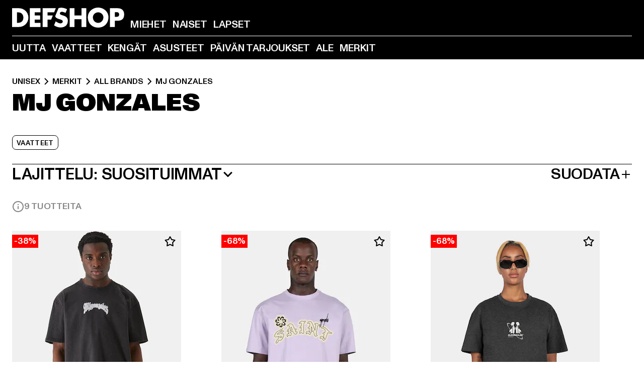

--- FILE ---
content_type: text/html; charset=utf-8
request_url: https://www.def-shop.fi/c/brands/mj-gonzales/unisex/
body_size: 90285
content:
<!doctype html>
<html data-n-head-ssr lang="fi" data-n-head="%7B%22lang%22:%7B%22ssr%22:%22fi%22%7D%7D">
  <head >
    <meta data-n-head="ssr" name="format-detection" content="address=no,telephone=no,email=no"><meta data-n-head="ssr" name="viewport" content="width=device-width, initial-scale=1"><meta data-n-head="ssr" name="theme-color" content="#ffffff"><meta data-n-head="ssr" data-hid="charset" charset="utf-8"><meta data-n-head="ssr" data-hid="mobile-web-app-capable" name="mobile-web-app-capable" content="yes"><meta data-n-head="ssr" data-hid="og:type" name="og:type" property="og:type" content="website"><meta data-n-head="ssr" data-hid="title" name="title" content="MJ Gonzales DefShopista | Tutustu laajaan valikoimaan | DefShop"><meta data-n-head="ssr" data-hid="og:title" property="og:title" content="MJ Gonzales DefShopista | Tutustu laajaan valikoimaan | DefShop"><meta data-n-head="ssr" data-hid="twitter:title" name="twitter:title" content="MJ Gonzales | yli 200 000 tuotteen valikoima | Tilaa edullisesti verkkokaupasta | DefShop"><meta data-n-head="ssr" data-hid="description" name="description" content="Laaja valikoima MJ Gonzales-tuotteita DefShopista | Streetwear-muotia edullisesti verkosta ✓ yli 100 000 tyytyväistä suomalaista asiakasta ✓ ilmainen palautus ✓ DefShop"><meta data-n-head="ssr" data-hid="og:description" property="og:description" content="Laaja valikoima MJ Gonzales-tuotteita DefShopista | Streetwear-muotia edullisesti verkosta ✓ yli 100 000 tyytyväistä suomalaista asiakasta ✓ ilmainen palautus ✓ DefShop"><meta data-n-head="ssr" data-hid="twitter:description" name="twitter:description" content="MJ Gonzales | Euroopan suurin streetwear-verkkokauppa | yli 100 000 tyytyväistä suomalaista asiakasta ✓ yli 250 huippumerkkiä ✓ ilmainen palautus ✓ DefShop"><meta data-n-head="ssr" data-hid="og:url" property="og:url" content="https://www.def-shop.fi/c/brands/mj-gonzales/unisex/"><meta data-n-head="ssr" data-hid="og:locale" property="og:locale" content="fi_FI"><meta data-n-head="ssr" data-hid="og:site_name" property="og:site_name" content="DefShop"><meta data-n-head="ssr" data-hid="twitter:card" name="twitter:card" content="summary"><meta data-n-head="ssr" data-hid="twitter:site" name="twitter:site" content="@username"><meta data-n-head="ssr" data-hid="twitter:url" name="twitter:url" content="https://www.def-shop.fi/c/brands/mj-gonzales/unisex/"><meta data-n-head="ssr" data-hid="robots" name="robots" content="index, follow"><meta data-n-head="ssr" data-hid="google-site-verification" name="google-site-verification" content="DDcAzQpY9LcqucOSPBU_dW6649XfQ6q5ETgkJ_afQwY"><meta data-n-head="ssr" data-hid="og:image" property="og:image" content="/_nuxt/assets/images/logo.svg"><title>MJ Gonzales DefShopista | Tutustu laajaan valikoimaan | DefShop</title><link data-n-head="ssr" href="https://def-live.checkout.api.scayle.cloud/" rel="dns-prefetch"><link data-n-head="ssr" href="https://checkout-cdn.aboutyou.cloud/" rel="dns-prefetch"><link data-n-head="ssr" href="https://checkout.def-shop.com/" rel="dns-prefetch"><link data-n-head="ssr" href="https://widgets.trustedshops.com/" rel="dns-prefetch"><link data-n-head="ssr" href="https://a.storyblok.com/" rel="dns-prefetch"><link data-n-head="ssr" href="https://trck-de.def-shop.com/" rel="dns-prefetch"><link data-n-head="ssr" href="https://cdn.cookielaw.org/" rel="dns-prefetch"><link data-n-head="ssr" href="https://checkout-cdn.aboutyou.cloud/" rel="preconnect"><link data-n-head="ssr" href="https://checkout.def-shop.com/" rel="preconnect"><link data-n-head="ssr" href="https://def-live.checkout.api.scayle.cloud/" rel="preconnect"><link data-n-head="ssr" href="https://widgets.trustedshops.com/" rel="preconnect"><link data-n-head="ssr" href="https://def-live.cdn.aboutyou.cloud/" rel="preconnect"><link data-n-head="ssr" href="https://a.storyblok.com/" rel="preconnect"><link data-n-head="ssr" href="https://trck-de.def-shop.com/" rel="preconnect"><link data-n-head="ssr" href="https://cdn.cookielaw.org/" rel="preconnect"><link data-n-head="ssr" color="#ffffff" href="/favicons/safari-pinned-tab.svg" rel="mask-icon"><link data-n-head="ssr" href="/favicons/apple-icon-180x180.png" rel="apple-touch-icon"><link data-n-head="ssr" href="/favicons/apple-icon-152x152.png" rel="apple-touch-icon" sizes="152x152"><link data-n-head="ssr" href="/favicons/apple-icon-180x180.png" rel="apple-touch-icon" sizes="180x180"><link data-n-head="ssr" href="/favicons/favicon-16x16.png" rel="icon" sizes="16x16"><link data-n-head="ssr" href="/favicons/favicon-32x32.png" rel="icon" sizes="32x32"><link data-n-head="ssr" href="/favicons/favicon.ico" rel="shortcut icon"><link data-n-head="ssr" href="/favicons/manifest.json" rel="manifest"><link data-n-head="ssr" data-hid="alternatede-DE" rel="alternate" href="https://www.def-shop.com/c/brands/mj-gonzales/unisex/" hreflang="de-de"><link data-n-head="ssr" data-hid="alternatede-CH" rel="alternate" href="https://www.def-shop.ch/c/brands/mj-gonzales/unisex/" hreflang="de-ch"><link data-n-head="ssr" data-hid="alternatede-AT" rel="alternate" href="https://www.def-shop.at/c/brands/mj-gonzales/unisex/" hreflang="de-at"><link data-n-head="ssr" data-hid="alternateen" rel="alternate" href="https://www.def-shop.net/c/brands/mj-gonzales/unisex/" hreflang="en"><link data-n-head="ssr" data-hid="alternatefr-FR" rel="alternate" href="https://www.def-shop.fr/c/brands/mj-gonzales/unisex/" hreflang="fr-fr"><link data-n-head="ssr" data-hid="alternateit-IT" rel="alternate" href="https://www.def-shop.it/c/brands/mj-gonzales/unisex/" hreflang="it-it"><link data-n-head="ssr" data-hid="alternatees-ES" rel="alternate" href="https://www.def-shop.es/c/brands/mj-gonzales/unisex/" hreflang="es-es"><link data-n-head="ssr" data-hid="alternatenl-NL" rel="alternate" href="https://www.def-shop.nl/c/brands/mj-gonzales/unisex/" hreflang="nl-nl"><link data-n-head="ssr" data-hid="alternatefi-FI" rel="alternate" href="https://www.def-shop.fi/c/brands/mj-gonzales/unisex/" hreflang="fi-fi"><link data-n-head="ssr" data-hid="alternatesv-SE" rel="alternate" href="https://www.def-shop.se/c/brands/mj-gonzales/unisex/" hreflang="sv-se"><link data-n-head="ssr" data-hid="alternateda-DK" rel="alternate" href="https://www.def-shop.dk/c/brands/mj-gonzales/unisex/" hreflang="da-dk"><link data-n-head="ssr" data-hid="alternatesk-SK" rel="alternate" href="https://www.def-shop.sk/c/brands/mj-gonzales/unisex/" hreflang="sk-sk"><link data-n-head="ssr" data-hid="alternatecs-CZ" rel="alternate" href="https://www.def-shop.cz/c/brands/mj-gonzales/unisex/" hreflang="cs-cz"><link data-n-head="ssr" data-hid="alternatenn-NO" rel="alternate" href="https://www.def-shop.no/c/brands/mj-gonzales/unisex/" hreflang="nn-no"><link data-n-head="ssr" data-hid="alternatepl-PL" rel="alternate" href="https://www.def-shop.pl/c/brands/mj-gonzales/unisex/" hreflang="pl-pl"><link data-n-head="ssr" data-hid="alternatefr-BE" rel="alternate" href="https://fr.def-shop.be/c/brands/mj-gonzales/unisex/" hreflang="fr-be"><link data-n-head="ssr" data-hid="alternatenl-BE" rel="alternate" href="https://www.def-shop.be/c/brands/mj-gonzales/unisex/" hreflang="nl-be"><link data-n-head="ssr" data-hid="canonical" rel="canonical" href="https://www.def-shop.fi/c/brands/mj-gonzales/unisex/"><script data-n-head="ssr" src="https://def-shop.app.baqend.com/v1/speedkit/install.js?d=production" async crossorigin="anonymous" type="80a2893d300f77edc2620142-text/javascript"></script><script data-n-head="ssr" data-hid="gtag-script" vmid="gtag-script" type="80a2893d300f77edc2620142-text/javascript">
        window.dataLayer = window.dataLayer || [];
        (function(){window.dataLayer.unshift(arguments);})('consent', 'default', {
          'ad_storage': 'denied',
          'analytics_storage': 'denied',
          'ad_user_data': 'denied',
          'ad_personalization': 'denied'
        });
        function gtag(){window.dataLayer.push(arguments);}
      </script><script data-n-head="ssr" data-hid="gtm-script" vmid="gtm-script" type="80a2893d300f77edc2620142-text/javascript">(function(w,d,s,l,i){w[l]=w[l]||[];w[l].push({'gtm.start':new Date().getTime(),event:'gtm.js'});var f=d.getElementsByTagName(s)[0],j=d.createElement(s),dl=l!='dataLayer'?'&l='+l:'';j.async=true;j.src='https://trck-de.def-shop.com/gtm.js?id='+i+dl;f.parentNode.insertBefore(j,f);})(window,document,'script','dataLayer','GTM-NP5NJR5');</script><script data-n-head="ssr" type="application/ld+json">{"@context":"https://schema.org","@type":"WebSite","url":"https://www.def-shop.fi/","potentialAction":{"@type":"SearchAction","target":{"@type":"EntryPoint","urlTemplate":"https://www.def-shop.fi/search?q={search_term_string}"},"query-input":"required name=search_term_string"}}</script><script data-n-head="ssr" type="application/ld+json">{"@context":"https://schema.org","@type":"Organization","name":"DefShop","url":"https://www.def-shop.fi/","logo":"https://www.def-shop.fi/_nuxt/img/logo.a178fbd.svg"}</script><script data-n-head="ssr" type="application/ld+json">{"@context":"https://schema.org","@type":"BreadcrumbList","itemListElement":[{"position":1,"@type":"ListItem","item":"https://www.def-shop.fi/","name":"Etusivu"},{"position":2,"@type":"ListItem","item":"https://www.def-shop.fi/c/unisex/merkit/","name":"Merkit"},{"position":3,"@type":"ListItem","item":"https://www.def-shop.fi/c/unisex/merkit/all-brands/","name":"All Brands"},{"position":4,"@type":"ListItem","item":"https://www.def-shop.fi/c/brands/mj-gonzales/unisex/","name":"MJ Gonzales"}]}</script><noscript data-n-head="ssr" data-hid="gtm-noscript" vmid="gtm-noscript"><iframe src="https://trck-de.def-shop.com/ns.html?id=GTM-NP5NJR5" height="0" width="0" style="display:none;visibility:hidden"></iframe></noscript><link rel="preload" href="/_nuxt/e510851.js" as="script"><link rel="preload" href="/_nuxt/commons/app.12fc6737df76ee838dfb.js" as="script"><link rel="preload" href="/_nuxt/vendors/app.2f8074592e84751fe210.js" as="script"><link rel="preload" href="/_nuxt/app.79b556b295c5282c691b.js" as="script"><link rel="preload" href="/_nuxt/fonts/ABCMonumentGrotesk-Medium.8643ba3.woff2" as="font" type="font/woff2" crossorigin><link rel="preload" href="/_nuxt/fonts/ABCMonumentGrotesk-Black.b34c7fc.woff2" as="font" type="font/woff2" crossorigin><link rel="preload" href="/_nuxt/pages/Search.50b4ba84ebdd4b3558de.js" as="script"><link rel="preload" href="/_nuxt/2.a626b42d184e1ad73c08.js" as="script"><link rel="preload" href="/_nuxt/3.8db93026973d75154046.js" as="script"><link rel="preload" href="/_nuxt/7.d88a1d392572e3520714.js" as="script"><link rel="preload" href="/_nuxt/11.cdf00b23a649bd7aa289.js" as="script"><link rel="preload" href="/_nuxt/ProductWishlistIcon.3231843d74668692b214.js" as="script"><link rel="preload" href="/_nuxt/57.28af1a7f7402d1e45531.js" as="script"><link rel="preload" href="/_nuxt/AppNewsletter.3755169d01add095a09d.js" as="script"><link rel="preload" href="/_nuxt/1.eca728b1db765e7566ea.js" as="script"><link rel="preload" href="/_nuxt/ContentHeading.548d75f4a7f4e8cbeeab.js" as="script"><link rel="preload" href="/_nuxt/ContentSection.130317ab094c041635bb.js" as="script"><link rel="preload" href="/_nuxt/ContentImageLink.e6bb15f6956bc80d7459.js" as="script"><link rel="preload" href="/_nuxt/ContentLink.d270c0eeb55829059963.js" as="script"><link rel="preload" href="/_nuxt/ContentImage.0c344b8b027e8fa4d5ae.js" as="script"><link rel="preload" href="/_nuxt/FooterAsset.46b798e850d1e964aec8.js" as="script"><link rel="preload" href="/_nuxt/AppCookiesNotice.049e873c9bfabbc8dc58.js" as="script"><style data-vue-ssr-id="16780096:0 42c8de90:0 05acdd20:0 1ec8c060:0 850c8fd4:0 13836a17:0 2b8de62a:0 535fd272:0 a44691e6:0 5ec78cb8:0 d1bed96e:0 4fa3b109:0 f6bf716e:0 72253cee:0 10a98da9:0 5bb0f3ae:0 ce0c9f96:0 3810d24a:0 be959b66:0 4257b286:0 3f0dfd0a:0 ad5589ee:0 c088dd16:0 ab36644e:0 3908f5e3:0 7c9fc971:0 de501e2e:0 48d698cb:0 0aab81ae:0 024a5362:0 732d682e:0 f8c5a76a:0 196387e1:0 1636cd6e:0 69d724ee:0 c928b35c:0 11be198c:0 1d83bdab:0 f8623eee:0 1e6b857b:0 dec711d2:0 8b0cff22:0">@font-face{font-display:swap;font-family:Monument Grotesk;font-style:normal;font-weight:500;src:url(/_nuxt/fonts/ABCMonumentGrotesk-Medium.8643ba3.woff2) format("woff2"),url(/_nuxt/fonts/ABCMonumentGrotesk-Medium.a47da2f.woff) format("woff")}@font-face{font-display:swap;font-family:Monument Grotesk;font-style:normal;font-weight:900;src:url(/_nuxt/fonts/ABCMonumentGrotesk-Black.b34c7fc.woff2) format("woff2"),url(/_nuxt/fonts/ABCMonumentGrotesk-Black.d100238.woff) format("woff")}
.asf-fade-enter-active,.asf-fade-leave-active{transition-duration:.5s;transition-property:opacity;transition-timing-function:cubic-bezier(.4,0,.2,1);transition-timing-function:cubic-bezier(0,0,.2,1)}.asf-fade-enter,.asf-fade-leave,.asf-fade-leave-to{opacity:0}.asf-slide-top-enter-active,.asf-slide-top-leave-active{transition-duration:.3s;transition-property:transform;transition-timing-function:cubic-bezier(.4,0,.2,1);transition-timing-function:cubic-bezier(0,0,.2,1)}.asf-slide-top-enter,.asf-slide-top-leave-to{--tw-translate-y:-100%;transform:translate(var(--tw-translate-x),-100%) rotate(var(--tw-rotate)) skewX(var(--tw-skew-x)) skewY(var(--tw-skew-y)) scaleX(var(--tw-scale-x)) scaleY(var(--tw-scale-y));transform:translate(var(--tw-translate-x),var(--tw-translate-y)) rotate(var(--tw-rotate)) skewX(var(--tw-skew-x)) skewY(var(--tw-skew-y)) scaleX(var(--tw-scale-x)) scaleY(var(--tw-scale-y));transform:translate3d(var(--tw-translate-x),-100%,0) rotate(var(--tw-rotate)) skewX(var(--tw-skew-x)) skewY(var(--tw-skew-y)) scaleX(var(--tw-scale-x)) scaleY(var(--tw-scale-y));transform:translate3d(var(--tw-translate-x),var(--tw-translate-y),0) rotate(var(--tw-rotate)) skewX(var(--tw-skew-x)) skewY(var(--tw-skew-y)) scaleX(var(--tw-scale-x)) scaleY(var(--tw-scale-y));transition-duration:.3s;transition-property:transform;transition-timing-function:cubic-bezier(.4,0,.2,1);transition-timing-function:cubic-bezier(.4,0,1,1)}.asf-slide-bottom-enter-active,.asf-slide-bottom-leave-active{transition-duration:.3s;transition-property:transform;transition-timing-function:cubic-bezier(.4,0,.2,1);transition-timing-function:cubic-bezier(0,0,.2,1)}.asf-slide-bottom-enter,.asf-slide-bottom-leave-to{--tw-translate-y:100%;transform:translate(var(--tw-translate-x),100%) rotate(var(--tw-rotate)) skewX(var(--tw-skew-x)) skewY(var(--tw-skew-y)) scaleX(var(--tw-scale-x)) scaleY(var(--tw-scale-y));transform:translate(var(--tw-translate-x),var(--tw-translate-y)) rotate(var(--tw-rotate)) skewX(var(--tw-skew-x)) skewY(var(--tw-skew-y)) scaleX(var(--tw-scale-x)) scaleY(var(--tw-scale-y));transform:translate3d(var(--tw-translate-x),100%,0) rotate(var(--tw-rotate)) skewX(var(--tw-skew-x)) skewY(var(--tw-skew-y)) scaleX(var(--tw-scale-x)) scaleY(var(--tw-scale-y));transform:translate3d(var(--tw-translate-x),var(--tw-translate-y),0) rotate(var(--tw-rotate)) skewX(var(--tw-skew-x)) skewY(var(--tw-skew-y)) scaleX(var(--tw-scale-x)) scaleY(var(--tw-scale-y));transition-duration:.3s;transition-property:transform;transition-timing-function:cubic-bezier(.4,0,.2,1);transition-timing-function:cubic-bezier(.4,0,1,1)}.asf-slide-left-enter-active,.asf-slide-left-leave-active{transition-duration:.3s;transition-property:transform;transition-timing-function:cubic-bezier(.4,0,.2,1);transition-timing-function:cubic-bezier(0,0,.2,1)}.asf-slide-left-enter,.asf-slide-left-leave-to{--tw-translate-x:-100%;transform:translate(-100%,var(--tw-translate-y)) rotate(var(--tw-rotate)) skewX(var(--tw-skew-x)) skewY(var(--tw-skew-y)) scaleX(var(--tw-scale-x)) scaleY(var(--tw-scale-y));transform:translate(var(--tw-translate-x),var(--tw-translate-y)) rotate(var(--tw-rotate)) skewX(var(--tw-skew-x)) skewY(var(--tw-skew-y)) scaleX(var(--tw-scale-x)) scaleY(var(--tw-scale-y));transform:translate3d(-100%,var(--tw-translate-y),0) rotate(var(--tw-rotate)) skewX(var(--tw-skew-x)) skewY(var(--tw-skew-y)) scaleX(var(--tw-scale-x)) scaleY(var(--tw-scale-y));transform:translate3d(var(--tw-translate-x),var(--tw-translate-y),0) rotate(var(--tw-rotate)) skewX(var(--tw-skew-x)) skewY(var(--tw-skew-y)) scaleX(var(--tw-scale-x)) scaleY(var(--tw-scale-y));transition-duration:.3s;transition-property:transform;transition-timing-function:cubic-bezier(.4,0,.2,1);transition-timing-function:cubic-bezier(.4,0,1,1)}.asf-slide-right-enter-active,.asf-slide-right-leave-active{transition-duration:.3s;transition-property:transform;transition-timing-function:cubic-bezier(.4,0,.2,1);transition-timing-function:cubic-bezier(0,0,.2,1)}.asf-slide-right-enter,.asf-slide-right-leave-to{--tw-translate-x:100%;transform:translate(100%,var(--tw-translate-y)) rotate(var(--tw-rotate)) skewX(var(--tw-skew-x)) skewY(var(--tw-skew-y)) scaleX(var(--tw-scale-x)) scaleY(var(--tw-scale-y));transform:translate(var(--tw-translate-x),var(--tw-translate-y)) rotate(var(--tw-rotate)) skewX(var(--tw-skew-x)) skewY(var(--tw-skew-y)) scaleX(var(--tw-scale-x)) scaleY(var(--tw-scale-y));transform:translate3d(100%,var(--tw-translate-y),0) rotate(var(--tw-rotate)) skewX(var(--tw-skew-x)) skewY(var(--tw-skew-y)) scaleX(var(--tw-scale-x)) scaleY(var(--tw-scale-y));transform:translate3d(var(--tw-translate-x),var(--tw-translate-y),0) rotate(var(--tw-rotate)) skewX(var(--tw-skew-x)) skewY(var(--tw-skew-y)) scaleX(var(--tw-scale-x)) scaleY(var(--tw-scale-y));transition-duration:.3s;transition-property:transform;transition-timing-function:cubic-bezier(.4,0,.2,1);transition-timing-function:cubic-bezier(.4,0,1,1)}.asf-slide-bottom-left-enter-active,.asf-slide-bottom-left-leave-active,.asf-slide-top-left-enter-active,.asf-slide-top-left-leave-active{animation:asf-slide-from-left .4s cubic-bezier(.3,.46,.45,.94);animation:asf-slide-from-left var(--animation-function-main) var(--animation-duration)}.asf-slide-bottom-left-leave-active,.asf-slide-top-left-leave-active{animation-direction:reverse}.asf-slide-bottom-right-enter-active,.asf-slide-bottom-right-leave-active,.asf-slide-top-right-enter-active,.asf-slide-top-right-leave-active{animation:asf-slide-from-right .4s cubic-bezier(.3,.46,.45,.94);animation:asf-slide-from-right var(--animation-function-main) var(--animation-duration)}.asf-slide-bottom-right-leave-active,.asf-slide-top-right-leave-active{animation-direction:reverse}.asf-slide-top-center-enter-active,.asf-slide-top-center-leave-active{animation:asf-slide-from-top .4s cubic-bezier(.3,.46,.45,.94);animation:asf-slide-from-top var(--animation-function-main) var(--animation-duration)}.asf-slide-top-center-leave-active{animation-direction:reverse}.asf-slide-bottom-center-enter-active,.asf-slide-bottom-center-leave-active{animation:asf-slide-from-bottom .4s cubic-bezier(.3,.46,.45,.94);animation:asf-slide-from-bottom var(--animation-function-main) var(--animation-duration)}.asf-slide-bottom-center-leave-active{animation-direction:reverse}.asf-bounce-enter-active{animation:asf-bounce .3s}.asf-bounce-leave-active{animation:asf-bounce .3s reverse}.asf-pulse-enter-active{animation:sf-pulse .25s}.asf-pulse-leave-active{animation:asf-pulse .25s reverse}.asf-expand-enter-active,.asf-expand-leave-active{overflow:hidden;transition-duration:.3s;transition-property:height,opacity;transition-timing-function:cubic-bezier(.4,0,.2,1)}.asf-expand-enter,.asf-expand-leave-to{height:0;opacity:0}.asf-loading{--tw-bg-opacity:1;background-color:#e6e6e6;background-color:rgb(230 230 230/var(--tw-bg-opacity));overflow:hidden;position:relative}.asf-loading:after{--tw-content:"";animation:asf-loading 1.5s ease-in-out infinite;background-image:linear-gradient(90deg,#0000,#ffffffbf,#0000);bottom:0;content:"";content:var(--tw-content);left:0;position:absolute;right:0;top:0}@keyframes asf-loading{0%{transform:translateX(-100%)}to{transform:translateX(100%)}}@keyframes asf-fade-in{0%{opacity:0}to{opacity:1}}@keyframes asf-bounce{0%{transform:scale(0)}50%{transform:scale(1.2)}to{transform:scale(1)}}@keyframes asf-current-bounce{50%{transform:scale(1.35)}to{transform:scale(1)}}@keyframes asf-pulse{0%{transform:scale(1)}50%{transform:scale(1.2)}to{transform:scale(1)}}@keyframes asf-reverse-pulse{0%{transform:scale(1)}50%{transform:scale(.8)}to{transform:scale(1)}}@keyframes asf-rotate{0%{transform:rotate(0deg)}to{transform:rotate(1turn)}}@keyframes asf-slide-from-left{0%{transform:translateX(-100%)}to{transform:translateX(0)}}@keyframes asf-slide-from-right{0%{transform:translateX(100%)}to{transform:translateX(0)}}@keyframes asf-slide-from-top{0%{transform:translateY(-100%)}to{transform:translate(0)}}@keyframes asf-slide-from-bottom{0%{transform:translateY(100%)}to{transform:translate(0)}}@media (prefers-reduced-motion){*{animation:none!important;transition:none!important}}.asf-content{font-size:.875rem;line-height:1.5}.asf-content h1:not([class]),.asf-content h2:not([class]),.asf-content h3:not([class]),.asf-content h4:not([class]),.asf-content h5:not([class]),.asf-content h6:not([class]){--tw-text-opacity:1;color:#000;color:rgb(0 0 0/var(--tw-text-opacity));font-weight:900;margin-bottom:1rem;margin-top:2rem;text-transform:uppercase}.asf-content h1:not([class]){font-size:2.5rem;line-height:2.4375rem}@media (min-width:48em){.asf-content h1:not([class]){font-size:4rem;line-height:3.875rem}}@media (min-width:64em){.asf-content h1:not([class]){font-size:4.5rem;line-height:4.5rem}}.asf-content h2:not([class]){font-size:2rem;line-height:2.0625rem}@media (min-width:48em){.asf-content h2:not([class]){font-size:2.5rem;line-height:2.375rem}}@media (min-width:64em){.asf-content h2:not([class]){font-size:3rem;line-height:2.9375rem}}.asf-content h3:not([class]){font-size:1.5rem;line-height:1.5rem}@media (min-width:48em){.asf-content h3:not([class]){font-size:1.5rem;line-height:1.4375rem}}@media (min-width:64em){.asf-content h3:not([class]){font-size:2rem;line-height:1.9375rem}}.asf-content h4:not([class]){font-size:1.25rem;line-height:1.25rem}@media (min-width:48em){.asf-content h4:not([class]){font-size:1.25rem;line-height:1.1875rem}}@media (min-width:64em){.asf-content h4:not([class]){font-size:1.5rem;line-height:1.4375rem}}.asf-content h5:not([class]){font-size:1rem;line-height:1rem}@media (min-width:48em){.asf-content h5:not([class]){font-size:1.125rem;line-height:1.125rem}}@media (min-width:64em){.asf-content h5:not([class]){font-size:1.25rem;line-height:1.25rem}}.asf-content h6:not([class]){font-size:.875rem;line-height:.875rem}@media (min-width:64em){.asf-content h6:not([class]){font-size:1rem;line-height:1rem}}.asf-content ol,.asf-content ul{list-style-position:inside}.asf-content ol li,.asf-content ul li{margin-bottom:.625rem}.asf-content ul{list-style-type:disc}.asf-content ol{list-style-type:decimal}.asf-content p{margin-bottom:1rem}.content-medium{font-weight:500!important}.content-black{font-weight:900!important}.content-underline{text-decoration-line:underline!important}.content-line-through{text-decoration-line:line-through!important}.content-uppercase{text-transform:uppercase!important}.content-capitalize{text-transform:capitalize!important}.content-h1-primary{font-size:2.5rem;line-height:2.4375rem}@media (min-width:48em){.content-h1-primary{font-size:4rem;line-height:3.875rem}}@media (min-width:64em){.content-h1-primary{font-size:4.5rem;line-height:4.5rem}}.content-h1-primary{font-weight:900;text-transform:uppercase}.content-h2-primary{font-size:2rem;line-height:2.0625rem}@media (min-width:48em){.content-h2-primary{font-size:2.5rem;line-height:2.375rem}}@media (min-width:64em){.content-h2-primary{font-size:3rem;line-height:2.9375rem}}.content-h2-primary{font-weight:900;text-transform:uppercase}.content-h3-primary{font-size:1.5rem;line-height:1.5rem}@media (min-width:48em){.content-h3-primary{font-size:1.5rem;line-height:1.4375rem}}@media (min-width:64em){.content-h3-primary{font-size:2rem;line-height:1.9375rem}}.content-h3-primary{font-weight:900;text-transform:uppercase}.content-h4-primary{font-size:1.25rem;line-height:1.25rem}@media (min-width:48em){.content-h4-primary{font-size:1.25rem;line-height:1.1875rem}}@media (min-width:64em){.content-h4-primary{font-size:1.5rem;line-height:1.4375rem}}.content-h4-primary{font-weight:900;text-transform:uppercase}.content-h5-primary{font-size:1rem;line-height:1rem}@media (min-width:48em){.content-h5-primary{font-size:1.125rem;line-height:1.125rem}}@media (min-width:64em){.content-h5-primary{font-size:1.25rem;line-height:1.25rem}}.content-h5-primary{font-weight:900;text-transform:uppercase}.content-h6-primary{font-size:.875rem;line-height:.875rem}@media (min-width:64em){.content-h6-primary{font-size:1rem;line-height:1rem}}.content-h6-primary{font-weight:900;text-transform:uppercase}.content-h1-secondary{font-size:2.75rem;line-height:2.625rem}@media (min-width:48em){.content-h1-secondary{font-size:4rem;line-height:3.8125rem}}.content-h1-secondary{font-weight:500;text-transform:uppercase}.content-h2-secondary{font-size:2rem;line-height:1.9375rem}@media (min-width:48em){.content-h2-secondary{font-size:2.5rem;line-height:2.4375rem}}@media (min-width:64em){.content-h2-secondary{font-size:3rem;line-height:2.875rem}}.content-h2-secondary{font-weight:500;text-transform:uppercase}.content-h3-secondary{font-size:1.5rem;line-height:1.5rem}@media (min-width:48em){.content-h3-secondary{font-size:1.875rem;line-height:1.9375rem}}.content-h3-secondary{font-weight:500;text-transform:uppercase}.content-h4-secondary{font-size:1.25rem;line-height:1.25rem}@media (min-width:48em){.content-h4-secondary{font-size:1.375rem;line-height:1.375rem}}.content-h4-secondary{font-weight:500;text-transform:uppercase}.content-h5-secondary{font-size:1rem;line-height:1rem}@media (min-width:48em){.content-h5-secondary{font-size:1.125rem;line-height:1.125rem}}.content-h5-secondary{font-weight:500;text-transform:uppercase}.content-h6-secondary{font-size:.875rem;line-height:.875rem}@media (min-width:48em){.content-h6-secondary{font-size:1rem;line-height:1rem}}.content-h6-secondary{font-weight:500;text-transform:uppercase}.content-p1{font-size:1.25rem;font-weight:500;line-height:1.125}@media (min-width:48em){.content-p1{font-size:1.375rem}}@media (min-width:64em){.content-p1{font-size:1.5rem}}.content-p2{font-size:1rem;font-weight:500;line-height:1.125}@media (min-width:48em){.content-p2{font-size:1.125rem}}.content-p3{font-size:.875rem;font-weight:500;line-height:1.125}@media (min-width:48em){.content-p3{font-size:1rem}}.content-p4{font-size:.875rem;font-weight:500;line-height:1rem}.content-p5{font-size:.75rem;font-weight:500;line-height:1.125}.content-align-left{text-align:left!important}.content-align-center{text-align:center!important}.content-align-justify{text-align:justify!important}.content-align-right{text-align:right!important}.content-list-disc{list-style-type:disc!important}.content-list-decimal{list-style-type:decimal!important}.content-list-none{list-style-type:none}.content-list-check{list-style-image:url("data:image/svg+xml;charset=utf-8,%3Csvg width='16' height='13' fill='none' xmlns='http://www.w3.org/2000/svg'%3E%3Cpath d='M1 6.2 5.472 11 15 1' stroke='currentColor' stroke-width='2'/%3E%3C/svg%3E");list-style-position:inside!important}.content-table-wrapper{max-width:100%;overflow-x:auto;scrollbar-color:#878787 #0000;scrollbar-width:thin}.content-table-wrapper::-webkit-scrollbar{background-color:initial;border-radius:.5rem;width:.25rem}.content-table-wrapper::-webkit-scrollbar-thumb{background-color:#878787;border-radius:.5rem}.content-table-auto{border-collapse:collapse;border-width:1px;table-layout:auto;width:100%}.content-table-auto td,.content-table-auto th{padding:.5rem}.content-table-fixed{border-collapse:collapse;border-width:1px;table-layout:fixed}.content-table-fixed td,.content-table-fixed th{padding:.5rem;width:33.333333%}.content-table-bordered,.content-table-bordered td,.content-table-bordered th{border-width:1px}.content-table-responsive{max-width:100%;overflow-x:auto}.content-customer-wrapper{flex-wrap:wrap}.content-customer-box,.content-customer-wrapper{--tw-border-opacity:1;align-items:center;border-color:#e6e6e6;border-color:rgb(230 230 230/var(--tw-border-opacity));border-width:1px;display:flex;justify-content:center}.content-customer-box{height:5rem;width:50%}
/*! tailwindcss v3.3.2 | MIT License | https://tailwindcss.com*/*,:after,:before{border:0 solid;box-sizing:border-box}:after,:before{--tw-content:""}html{font-feature-settings:normal;font-family:Monument Grotesk,ui-sans-serif,system-ui,-apple-system,Segoe UI,Roboto,Ubuntu,Cantarell,Noto Sans,sans-serif,BlinkMacSystemFont,Helvetica Neue,Arial,Apple Color Emoji,Segoe UI Emoji,Segoe UI Symbol,Noto Color Emoji;font-variation-settings:normal;line-height:1.5;tab-size:4}body{line-height:inherit;margin:0}hr{border-top-width:1px;color:inherit;height:0}abbr:where([title]){text-decoration:underline;-webkit-text-decoration:underline dotted;text-decoration:underline dotted}h1,h2,h3,h4,h5,h6{font-size:inherit;font-weight:inherit}a{color:inherit;text-decoration:inherit}b,strong{font-weight:bolder}code,kbd,pre,samp{font-family:ui-monospace,SFMono-Regular,Menlo,Monaco,Consolas,Liberation Mono,Courier New,monospace;font-size:1em}small{font-size:80%}sub,sup{font-size:75%;line-height:0;position:relative;vertical-align:initial}sub{bottom:-.25em}sup{top:-.5em}table{border-collapse:collapse;border-color:inherit;text-indent:0}button,input,optgroup,select,textarea{color:inherit;font-family:inherit;font-size:100%;font-weight:inherit;line-height:inherit;margin:0;padding:0}button,select{text-transform:none}[type=button],[type=reset],[type=submit],button{-webkit-appearance:button;background-color:initial;background-image:none}:-moz-focusring{outline:auto}:-moz-ui-invalid{box-shadow:none}progress{vertical-align:initial}::-webkit-inner-spin-button,::-webkit-outer-spin-button{height:auto}[type=search]{-webkit-appearance:textfield;outline-offset:-2px}::-webkit-search-decoration{-webkit-appearance:none}::-webkit-file-upload-button{-webkit-appearance:button;font:inherit}summary{display:list-item}blockquote,dd,dl,figure,h1,h2,h3,h4,h5,h6,hr,p,pre{margin:0}fieldset{margin:0}fieldset,legend{padding:0}menu,ol,ul{list-style:none;margin:0;padding:0}textarea{resize:vertical}input::placeholder,textarea::placeholder{color:#9ca3af;opacity:1}[role=button],button{cursor:pointer}:disabled{cursor:default}audio,canvas,embed,iframe,img,object,svg,video{display:block;vertical-align:middle}img,video{height:auto;max-width:100%}[hidden]{display:none}:root{--site-width:120rem;--site-logo-width:8.375rem;--container-min:22.5rem;--container-max:90rem;--header-height:3.375rem;--header-top-height:4.5rem;--sidebar-max-width:23.4375rem;--refinements-max-width:85.6%;--animation-duration:0.4s;--animation-duration-fast:0.2s;--motion-ease-chevron:cubic-bezier(0.25,1.7,0.35,0.8);--animation-function-main:cubic-bezier(0.3,0.46,0.45,0.94);--promo-height:2.5rem;--bottom-bar-height:3.625rem;--bottom-navigation-container-height:calc(var(--promo-height) + var(--bottom-bar-height));--full-height:100vh}@media (min-width:48em){:root{--refinements-max-width:33rem}}@media (min-width:64em){:root{--site-logo-width:13.9375rem;--header-height:7.375rem}}@media (min-width:85.4375em){:root{--header-height:7.875rem}}@supports (height:100svh){:root{--full-height:100svh}}html{--tw-bg-opacity:1;--tw-text-opacity:1;-webkit-font-smoothing:antialiased;-moz-osx-font-smoothing:grayscale;-webkit-text-size-adjust:100%;background-color:#fff;background-color:rgb(255 255 255/var(--tw-bg-opacity));color:#000;color:rgb(0 0 0/var(--tw-text-opacity));direction:ltr;font-family:Monument Grotesk,ui-sans-serif,system-ui,-apple-system,Segoe UI,Roboto,Ubuntu,Cantarell,Noto Sans,sans-serif,BlinkMacSystemFont,Helvetica Neue,Arial,Apple Color Emoji,Segoe UI Emoji,Segoe UI Symbol,Noto Color Emoji;font-size:1rem;font-synthesis:none;font-weight:500}html.is-locked{height:100%;overflow:hidden}body{box-sizing:border-box;margin:0;min-width:22.5rem;min-width:var(--container-min);overflow-y:scroll;width:100%}.is-locked body{height:100%}[tabindex="0"],a,button,input,label,select,textarea{outline:2px solid #0000;outline-offset:2px}*,:after,:before{--tw-border-spacing-x:0;--tw-border-spacing-y:0;--tw-translate-x:0;--tw-translate-y:0;--tw-rotate:0;--tw-skew-x:0;--tw-skew-y:0;--tw-scale-x:1;--tw-scale-y:1;--tw-pan-x: ;--tw-pan-y: ;--tw-pinch-zoom: ;--tw-scroll-snap-strictness:proximity;--tw-gradient-from-position: ;--tw-gradient-via-position: ;--tw-gradient-to-position: ;--tw-ordinal: ;--tw-slashed-zero: ;--tw-numeric-figure: ;--tw-numeric-spacing: ;--tw-numeric-fraction: ;--tw-ring-inset: ;--tw-ring-offset-width:0px;--tw-ring-offset-color:#fff;--tw-ring-color:#3b82f680;--tw-ring-offset-shadow:0 0 #0000;--tw-ring-shadow:0 0 #0000;--tw-shadow:0 0 #0000;--tw-shadow-colored:0 0 #0000;--tw-blur: ;--tw-brightness: ;--tw-contrast: ;--tw-grayscale: ;--tw-hue-rotate: ;--tw-invert: ;--tw-saturate: ;--tw-sepia: ;--tw-drop-shadow: ;--tw-backdrop-blur: ;--tw-backdrop-brightness: ;--tw-backdrop-contrast: ;--tw-backdrop-grayscale: ;--tw-backdrop-hue-rotate: ;--tw-backdrop-invert: ;--tw-backdrop-opacity: ;--tw-backdrop-saturate: ;--tw-backdrop-sepia: }::backdrop{--tw-border-spacing-x:0;--tw-border-spacing-y:0;--tw-translate-x:0;--tw-translate-y:0;--tw-rotate:0;--tw-skew-x:0;--tw-skew-y:0;--tw-scale-x:1;--tw-scale-y:1;--tw-pan-x: ;--tw-pan-y: ;--tw-pinch-zoom: ;--tw-scroll-snap-strictness:proximity;--tw-gradient-from-position: ;--tw-gradient-via-position: ;--tw-gradient-to-position: ;--tw-ordinal: ;--tw-slashed-zero: ;--tw-numeric-figure: ;--tw-numeric-spacing: ;--tw-numeric-fraction: ;--tw-ring-inset: ;--tw-ring-offset-width:0px;--tw-ring-offset-color:#fff;--tw-ring-color:#3b82f680;--tw-ring-offset-shadow:0 0 #0000;--tw-ring-shadow:0 0 #0000;--tw-shadow:0 0 #0000;--tw-shadow-colored:0 0 #0000;--tw-blur: ;--tw-brightness: ;--tw-contrast: ;--tw-grayscale: ;--tw-hue-rotate: ;--tw-invert: ;--tw-saturate: ;--tw-sepia: ;--tw-drop-shadow: ;--tw-backdrop-blur: ;--tw-backdrop-brightness: ;--tw-backdrop-contrast: ;--tw-backdrop-grayscale: ;--tw-backdrop-hue-rotate: ;--tw-backdrop-invert: ;--tw-backdrop-opacity: ;--tw-backdrop-saturate: ;--tw-backdrop-sepia: }.container{width:100%}@media (min-width:48em){.container{max-width:48em}}@media (min-width:64em){.container{max-width:64em}}@media (min-width:85.4375em){.container{max-width:85.4375em}}.asf-grid-layout{grid-gap:.5rem;display:grid;gap:.5rem;grid-template-columns:repeat(6,minmax(0,1fr))}@media (min-width:48em){.asf-grid-layout{gap:1rem;grid-template-columns:repeat(12,minmax(0,1fr))}}@media (min-width:64em){.asf-grid-layout{gap:1.25rem}}.h1-primary{font-size:2.5rem;line-height:2.4375rem}@media (min-width:48em){.h1-primary{font-size:4rem;line-height:3.875rem}}@media (min-width:64em){.h1-primary{font-size:4.5rem;line-height:4.5rem}}.h2-primary{font-size:2rem;line-height:2.0625rem}@media (min-width:48em){.h2-primary{font-size:2.5rem;line-height:2.375rem}}@media (min-width:64em){.h2-primary{font-size:3rem;line-height:2.9375rem}}.h3-primary{font-size:1.5rem;line-height:1.5rem}@media (min-width:48em){.h3-primary{font-size:1.5rem;line-height:1.4375rem}}@media (min-width:64em){.h3-primary{font-size:2rem;line-height:1.9375rem}}.h4-primary{font-size:1.25rem;line-height:1.25rem}@media (min-width:48em){.h4-primary{font-size:1.25rem;line-height:1.1875rem}}@media (min-width:64em){.h4-primary{font-size:1.5rem;line-height:1.4375rem}}.h5-primary{font-size:1rem;line-height:1rem}@media (min-width:48em){.h5-primary{font-size:1.125rem;line-height:1.125rem}}@media (min-width:64em){.h5-primary{font-size:1.25rem;line-height:1.25rem}}.h6-primary{font-size:.875rem;line-height:.875rem}@media (min-width:64em){.h6-primary{font-size:1rem;line-height:1rem}}.h1-secondary{font-size:2.75rem;line-height:2.625rem}@media (min-width:48em){.h1-secondary{font-size:4rem;line-height:3.8125rem}}.h2-secondary{font-size:2rem;line-height:1.9375rem}@media (min-width:48em){.h2-secondary{font-size:2.5rem;line-height:2.4375rem}}@media (min-width:64em){.h2-secondary{font-size:3rem;line-height:2.875rem}}.h3-secondary{font-size:1.5rem;line-height:1.5rem}@media (min-width:48em){.h3-secondary{font-size:1.875rem;line-height:1.9375rem}}.h4-secondary{font-size:1.25rem;line-height:1.25rem}@media (min-width:48em){.h4-secondary{font-size:1.375rem;line-height:1.375rem}}.h5-secondary{font-size:1rem;line-height:1rem}@media (min-width:48em){.h5-secondary{font-size:1.125rem;line-height:1.125rem}}.h6-secondary{font-size:.875rem;line-height:.875rem}@media (min-width:48em){.h6-secondary{font-size:1rem;line-height:1rem}}.asf-link{color:inherit}.asf-link.m-wrapper{height:100%;left:0;position:absolute;top:0;width:100%;z-index:1}.asf-link-primary{display:inline-block;text-decoration-line:underline}.asf-link-primary:hover{--tw-text-opacity:1;color:#272727;color:rgb(39 39 39/var(--tw-text-opacity))}.asf-link-primary:active{--tw-text-opacity:1;color:#3f3f3f;color:rgb(63 63 63/var(--tw-text-opacity))}.common-button{align-items:center;border-radius:.125rem;display:flex;font-size:1.125rem;justify-content:center;line-height:1.25rem;transition-duration:.15s;transition-property:color,background-color,border-color,text-decoration-color,fill,stroke,opacity,box-shadow,transform,filter,-webkit-backdrop-filter;transition-property:color,background-color,border-color,text-decoration-color,fill,stroke,opacity,box-shadow,transform,filter,backdrop-filter;transition-property:color,background-color,border-color,text-decoration-color,fill,stroke,opacity,box-shadow,transform,filter,backdrop-filter,-webkit-backdrop-filter;transition-timing-function:cubic-bezier(.4,0,.2,1)}@media (min-width:48em){.common-button{font-size:1.25rem;line-height:1.5rem}}.common-button{--tw-text-opacity:1;color:#fff;color:rgb(255 255 255/var(--tw-text-opacity));font-family:Monument Grotesk,ui-sans-serif,system-ui,-apple-system,Segoe UI,Roboto,Ubuntu,Cantarell,Noto Sans,sans-serif,BlinkMacSystemFont,Helvetica Neue,Arial,Apple Color Emoji,Segoe UI Emoji,Segoe UI Symbol,Noto Color Emoji;letter-spacing:-.01em;text-transform:uppercase}.common-button:focus{outline-color:#b3b3b3;outline-offset:0;outline-width:4px}.common-button:active{outline:2px solid #0000;outline-offset:2px}.common-button{min-height:2.625rem}.common-button .asf-icon{pointer-events:none}.common-button.m-icon-after,.common-button.m-icon-before{column-gap:.125rem}@media (min-width:48em){.common-button.m-icon-after,.common-button.m-icon-before{column-gap:.25rem}}.common-button.m-icon-after{flex-direction:row-reverse}@media (min-width:48em){.common-button{min-height:3rem}}.disabled-button{--tw-text-opacity:1;color:#b3b3b3;color:rgb(179 179 179/var(--tw-text-opacity));cursor:not-allowed}.asf-button-primary{align-items:center;border-radius:.125rem;display:flex;font-size:1.125rem;justify-content:center;line-height:1.25rem;transition-duration:.15s;transition-property:color,background-color,border-color,text-decoration-color,fill,stroke,opacity,box-shadow,transform,filter,-webkit-backdrop-filter;transition-property:color,background-color,border-color,text-decoration-color,fill,stroke,opacity,box-shadow,transform,filter,backdrop-filter;transition-property:color,background-color,border-color,text-decoration-color,fill,stroke,opacity,box-shadow,transform,filter,backdrop-filter,-webkit-backdrop-filter;transition-timing-function:cubic-bezier(.4,0,.2,1)}@media (min-width:48em){.asf-button-primary{font-size:1.25rem;line-height:1.5rem}}.asf-button-primary{--tw-text-opacity:1;color:#fff;color:rgb(255 255 255/var(--tw-text-opacity));font-family:Monument Grotesk,ui-sans-serif,system-ui,-apple-system,Segoe UI,Roboto,Ubuntu,Cantarell,Noto Sans,sans-serif,BlinkMacSystemFont,Helvetica Neue,Arial,Apple Color Emoji,Segoe UI Emoji,Segoe UI Symbol,Noto Color Emoji;letter-spacing:-.01em;text-transform:uppercase}.asf-button-primary:focus{outline-color:#b3b3b3;outline-offset:0;outline-width:4px}.asf-button-primary:active{outline:2px solid #0000;outline-offset:2px}.asf-button-primary{min-height:2.625rem}.asf-button-primary .asf-icon{pointer-events:none}.asf-button-primary.m-icon-after,.asf-button-primary.m-icon-before{column-gap:.125rem}@media (min-width:48em){.asf-button-primary.m-icon-after,.asf-button-primary.m-icon-before{column-gap:.25rem}}.asf-button-primary.m-icon-after{flex-direction:row-reverse}@media (min-width:48em){.asf-button-primary{min-height:3rem}}.asf-button-primary{--tw-bg-opacity:1;background-color:#000;background-color:rgb(0 0 0/var(--tw-bg-opacity));padding:.625rem .375rem}@media (min-width:48em){.asf-button-primary{padding:.75rem .5rem}}.asf-button-primary:focus{--tw-bg-opacity:1;background-color:#272727;background-color:rgb(39 39 39/var(--tw-bg-opacity))}.asf-button-primary.is-disabled,.asf-button-primary:disabled{--tw-text-opacity:1;--tw-bg-opacity:1;background-color:#e6e6e6;background-color:rgb(230 230 230/var(--tw-bg-opacity));color:#b3b3b3;color:rgb(179 179 179/var(--tw-text-opacity));cursor:not-allowed}.asf-button-primary.m-light,.asf-button-primary.m-secondary{--tw-bg-opacity:1;--tw-text-opacity:1;background-color:#fff;background-color:rgb(255 255 255/var(--tw-bg-opacity));color:#000;color:rgb(0 0 0/var(--tw-text-opacity))}.asf-button-primary.m-light.is-disabled,.asf-button-primary.m-light:disabled,.asf-button-primary.m-secondary.is-disabled,.asf-button-primary.m-secondary:disabled{--tw-bg-opacity:1;--tw-text-opacity:1;background-color:#878787;background-color:rgb(135 135 135/var(--tw-bg-opacity));color:#b3b3b3;color:rgb(179 179 179/var(--tw-text-opacity))}@media (hover:hover){.asf-button-primary.m-light:hover,.asf-button-primary.m-secondary:hover{--tw-bg-opacity:1;--tw-text-opacity:1;background-color:#e6e6e6;background-color:rgb(230 230 230/var(--tw-bg-opacity));color:#000;color:rgb(0 0 0/var(--tw-text-opacity))}}@media not (pointer:coarse){.asf-button-primary.m-light:active,.asf-button-primary.m-secondary:active{--tw-bg-opacity:1;background-color:#b3b3b3;background-color:rgb(179 179 179/var(--tw-bg-opacity))}}.asf-button-primary.m-danger{--tw-bg-opacity:1;--tw-text-opacity:1;background-color:red;background-color:rgb(255 0 0/var(--tw-bg-opacity));color:#fff;color:rgb(255 255 255/var(--tw-text-opacity))}.asf-button-primary.m-danger.is-disabled,.asf-button-primary.m-danger:disabled{--tw-bg-opacity:1;--tw-text-opacity:1;background-color:#ff4747;background-color:rgb(255 71 71/var(--tw-bg-opacity));color:#e6e6e6;color:rgb(230 230 230/var(--tw-text-opacity))}@media (hover:hover){.asf-button-primary.m-danger:hover{--tw-bg-opacity:1;background-color:#ff7272;background-color:rgb(255 114 114/var(--tw-bg-opacity))}}@media not (pointer:coarse){.asf-button-primary.m-danger:active{--tw-bg-opacity:1;background-color:#ff4747;background-color:rgb(255 71 71/var(--tw-bg-opacity))}}.asf-button-primary.m-success{--tw-bg-opacity:1;--tw-text-opacity:1;background-color:#00bfa5;background-color:rgb(0 191 165/var(--tw-bg-opacity));color:#fff;color:rgb(255 255 255/var(--tw-text-opacity))}.asf-button-primary.m-success.is-disabled,.asf-button-primary.m-success:disabled{--tw-bg-opacity:1;--tw-text-opacity:1;background-color:#9ed2c6;background-color:rgb(158 210 198/var(--tw-bg-opacity));color:#e6e6e6;color:rgb(230 230 230/var(--tw-text-opacity))}@media (hover:hover){.asf-button-primary.m-success:hover{--tw-bg-opacity:1;background-color:#9ed2c6;background-color:rgb(158 210 198/var(--tw-bg-opacity))}}@media not (pointer:coarse){.asf-button-primary.m-success:active{--tw-bg-opacity:1;background-color:#9ed2c6;background-color:rgb(158 210 198/var(--tw-bg-opacity))}}.asf-button-primary.m-small{font-size:.75rem;min-height:0;padding-bottom:.375rem;padding-top:.375rem}@media (min-width:48em){.asf-button-primary.m-small{font-size:1rem;line-height:1rem}}@media (hover:hover){.asf-button-primary:hover{--tw-bg-opacity:1;--tw-text-opacity:1;background-color:#3f3f3f;background-color:rgb(63 63 63/var(--tw-bg-opacity));color:#fff;color:rgb(255 255 255/var(--tw-text-opacity))}}@media not (pointer:coarse){.asf-button-primary:active{--tw-bg-opacity:1;background-color:#272727;background-color:rgb(39 39 39/var(--tw-bg-opacity))}}.asf-button-secondary{align-items:center;border-radius:.125rem;display:flex;font-size:1.125rem;justify-content:center;line-height:1.25rem;transition-duration:.15s;transition-property:color,background-color,border-color,text-decoration-color,fill,stroke,opacity,box-shadow,transform,filter,-webkit-backdrop-filter;transition-property:color,background-color,border-color,text-decoration-color,fill,stroke,opacity,box-shadow,transform,filter,backdrop-filter;transition-property:color,background-color,border-color,text-decoration-color,fill,stroke,opacity,box-shadow,transform,filter,backdrop-filter,-webkit-backdrop-filter;transition-timing-function:cubic-bezier(.4,0,.2,1)}@media (min-width:48em){.asf-button-secondary{font-size:1.25rem;line-height:1.5rem}}.asf-button-secondary{color:#fff;color:rgb(255 255 255/var(--tw-text-opacity));font-family:Monument Grotesk,ui-sans-serif,system-ui,-apple-system,Segoe UI,Roboto,Ubuntu,Cantarell,Noto Sans,sans-serif,BlinkMacSystemFont,Helvetica Neue,Arial,Apple Color Emoji,Segoe UI Emoji,Segoe UI Symbol,Noto Color Emoji;letter-spacing:-.01em;text-transform:uppercase}.asf-button-secondary:focus{outline-color:#b3b3b3;outline-offset:0;outline-width:4px}.asf-button-secondary:active{outline:2px solid #0000;outline-offset:2px}.asf-button-secondary{min-height:2.625rem}.asf-button-secondary .asf-icon{pointer-events:none}.asf-button-secondary.m-icon-after,.asf-button-secondary.m-icon-before{column-gap:.125rem}@media (min-width:48em){.asf-button-secondary.m-icon-after,.asf-button-secondary.m-icon-before{column-gap:.25rem}}.asf-button-secondary.m-icon-after{flex-direction:row-reverse}@media (min-width:48em){.asf-button-secondary{min-height:3rem}}.asf-button-secondary{--tw-text-opacity:1;background-color:initial;color:#000;color:rgb(0 0 0/var(--tw-text-opacity));min-height:2rem;padding:.25rem .125rem;text-decoration-line:underline}.asf-button-secondary.is-disabled,.asf-button-secondary:disabled{--tw-text-opacity:1;color:#b3b3b3;color:rgb(179 179 179/var(--tw-text-opacity));cursor:not-allowed}.asf-button-secondary.m-light,.asf-button-secondary.m-secondary{--tw-text-opacity:1;color:#fff;color:rgb(255 255 255/var(--tw-text-opacity))}.asf-button-secondary.m-light.is-disabled,.asf-button-secondary.m-light:disabled,.asf-button-secondary.m-secondary.is-disabled,.asf-button-secondary.m-secondary:disabled{--tw-text-opacity:1;color:#6a6a6a;color:rgb(106 106 106/var(--tw-text-opacity))}.asf-button-secondary.m-icon-after:not(.m-small),.asf-button-secondary.m-icon-before:not(.m-small){text-decoration-line:none}.asf-button-secondary.m-small{font-size:.75rem;min-height:0;padding:0}@media (min-width:48em){.asf-button-secondary.m-small{font-size:1rem;line-height:1rem}}@media not (pointer:coarse){.asf-button-secondary:active{--tw-text-opacity:1;color:#272727;color:rgb(39 39 39/var(--tw-text-opacity))}}.asf-button-outline{align-items:center;border-radius:.125rem;display:flex;font-size:1.125rem;justify-content:center;line-height:1.25rem;transition-duration:.15s;transition-property:color,background-color,border-color,text-decoration-color,fill,stroke,opacity,box-shadow,transform,filter,-webkit-backdrop-filter;transition-property:color,background-color,border-color,text-decoration-color,fill,stroke,opacity,box-shadow,transform,filter,backdrop-filter;transition-property:color,background-color,border-color,text-decoration-color,fill,stroke,opacity,box-shadow,transform,filter,backdrop-filter,-webkit-backdrop-filter;transition-timing-function:cubic-bezier(.4,0,.2,1)}@media (min-width:48em){.asf-button-outline{font-size:1.25rem;line-height:1.5rem}}.asf-button-outline{color:#fff;color:rgb(255 255 255/var(--tw-text-opacity));font-family:Monument Grotesk,ui-sans-serif,system-ui,-apple-system,Segoe UI,Roboto,Ubuntu,Cantarell,Noto Sans,sans-serif,BlinkMacSystemFont,Helvetica Neue,Arial,Apple Color Emoji,Segoe UI Emoji,Segoe UI Symbol,Noto Color Emoji;letter-spacing:-.01em;text-transform:uppercase}.asf-button-outline:focus{outline-color:#b3b3b3;outline-offset:0;outline-width:4px}.asf-button-outline:active{outline:2px solid #0000;outline-offset:2px}.asf-button-outline{min-height:2.625rem}.asf-button-outline .asf-icon{pointer-events:none}.asf-button-outline.m-icon-after,.asf-button-outline.m-icon-before{column-gap:.125rem}@media (min-width:48em){.asf-button-outline.m-icon-after,.asf-button-outline.m-icon-before{column-gap:.25rem}}.asf-button-outline.m-icon-after{flex-direction:row-reverse}@media (min-width:48em){.asf-button-outline{min-height:3rem}}.asf-button-outline{--tw-border-opacity:1;--tw-text-opacity:1;border-color:#000;border-color:rgb(0 0 0/var(--tw-border-opacity));border-width:2px;color:#000;color:rgb(0 0 0/var(--tw-text-opacity));padding:.625rem .375rem}@media (min-width:48em){.asf-button-outline{padding:.75rem .5rem}}.asf-button-outline:focus{--tw-border-opacity:1;--tw-text-opacity:1;border-color:#272727;border-color:rgb(39 39 39/var(--tw-border-opacity));color:#272727;color:rgb(39 39 39/var(--tw-text-opacity))}.asf-button-outline.is-disabled,.asf-button-outline:disabled{--tw-text-opacity:1;--tw-border-opacity:1;border-color:#e6e6e6;border-color:rgb(230 230 230/var(--tw-border-opacity));color:#b3b3b3;color:rgb(179 179 179/var(--tw-text-opacity));cursor:not-allowed}.asf-button-outline.m-success{--tw-border-opacity:1;--tw-text-opacity:1;border-color:#00bfa5;border-color:rgb(0 191 165/var(--tw-border-opacity));color:#00bfa5;color:rgb(0 191 165/var(--tw-text-opacity))}.asf-button-outline.m-success:focus{--tw-border-opacity:1;--tw-text-opacity:1;background-color:initial;border-color:#9ed2c6;border-color:rgb(158 210 198/var(--tw-border-opacity));color:#9ed2c6;color:rgb(158 210 198/var(--tw-text-opacity))}.asf-button-outline.m-success.is-disabled,.asf-button-outline.m-success:disabled{--tw-border-opacity:1;--tw-text-opacity:1;border-color:#9ed2c6;border-color:rgb(158 210 198/var(--tw-border-opacity));color:#e6e6e6;color:rgb(230 230 230/var(--tw-text-opacity));color:#9ed2c6;color:rgb(158 210 198/var(--tw-text-opacity))}@media (hover:hover){.asf-button-outline.m-success:hover{--tw-border-opacity:1;--tw-text-opacity:1;background-color:initial;border-color:#9ed2c6;border-color:rgb(158 210 198/var(--tw-border-opacity));color:#9ed2c6;color:rgb(158 210 198/var(--tw-text-opacity))}}@media not (pointer:coarse){.asf-button-outline.m-success:active{--tw-border-opacity:1;--tw-text-opacity:1;background-color:initial;border-color:#9ed2c6;border-color:rgb(158 210 198/var(--tw-border-opacity));color:#9ed2c6;color:rgb(158 210 198/var(--tw-text-opacity))}}@media (hover:hover){.asf-button-outline:hover{--tw-border-opacity:1;--tw-text-opacity:1;border-color:#3f3f3f;border-color:rgb(63 63 63/var(--tw-border-opacity));color:#3f3f3f;color:rgb(63 63 63/var(--tw-text-opacity))}}@media not (pointer:coarse){.asf-button-outline:active{--tw-border-opacity:1;--tw-text-opacity:1;border-color:#272727;border-color:rgb(39 39 39/var(--tw-border-opacity));color:#272727;color:rgb(39 39 39/var(--tw-text-opacity))}}.\!sr-only{clip:rect(0,0,0,0)!important;border-width:0!important;height:1px!important;margin:-1px!important;overflow:hidden!important;padding:0!important;position:absolute!important;white-space:nowrap!important;width:1px!important}.sr-only{clip:rect(0,0,0,0);border-width:0;height:1px;margin:-1px;overflow:hidden;padding:0;position:absolute;white-space:nowrap;width:1px}.pointer-events-none{pointer-events:none}.pointer-events-auto{pointer-events:auto}.visible{visibility:visible}.invisible{visibility:hidden}.static{position:static}.fixed{position:fixed}.absolute{position:absolute}.relative{position:relative}.sticky{position:sticky}.inset-0{bottom:0;left:0;right:0;top:0}.-bottom-1{bottom:-.25rem}.-bottom-1\.5{bottom:-.375rem}.-top-0{top:0}.bottom-0{bottom:0}.bottom-1{bottom:.25rem}.bottom-1\.5{bottom:.375rem}.bottom-1\/3{bottom:33.333333%}.bottom-16{bottom:4rem}.bottom-2{bottom:.5rem}.bottom-3{bottom:.75rem}.bottom-4{bottom:1rem}.bottom-6{bottom:1.5rem}.bottom-8{bottom:2rem}.bottom-\[4\.25rem\]{bottom:4.25rem}.left-0{left:0}.left-1\/2{left:50%}.left-2{left:.5rem}.left-2\.5{left:.625rem}.left-2\/3{left:66.666667%}.left-4{left:1rem}.left-\[1\.375rem\]{left:1.375rem}.right-0{right:0}.right-0\.5{right:.125rem}.right-1{right:.25rem}.right-1\.5{right:.375rem}.right-2{right:.5rem}.right-3{right:.75rem}.right-4{right:1rem}.right-8{right:2rem}.top-0{top:0}.top-1{top:.25rem}.top-1\.5{top:.375rem}.top-1\/2{top:50%}.top-2{top:.5rem}.top-2\.5{top:.625rem}.top-4{top:1rem}.top-6{top:1.5rem}.top-full{top:100%}.z-0{z-index:0}.z-1{z-index:1}.z-10{z-index:10}.z-15{z-index:15}.z-20{z-index:20}.z-5{z-index:5}.z-50{z-index:50}.-order-1{order:-1}.order-1{order:1}.col-span-1{grid-column:span 1/span 1}.col-span-12{grid-column:span 12/span 12}.col-span-6{grid-column:span 6/span 6}.col-span-full{grid-column:1/-1}.col-start-1{grid-column-start:1}.col-start-2{grid-column-start:2}.row-auto{grid-row:auto}.row-span-full{grid-row:1/-1}.m-0{margin:0}.m-2{margin:.5rem}.m-auto{margin:auto}.-mx-2{margin-left:-.5rem;margin-right:-.5rem}.mx-0{margin-left:0;margin-right:0}.mx-2{margin-left:.5rem;margin-right:.5rem}.mx-2\.5{margin-left:.625rem;margin-right:.625rem}.mx-3{margin-left:.75rem;margin-right:.75rem}.mx-5{margin-left:1.25rem;margin-right:1.25rem}.mx-6{margin-left:1.5rem;margin-right:1.5rem}.mx-auto{margin-left:auto;margin-right:auto}.my-0{margin-bottom:0;margin-top:0}.my-1{margin-bottom:.25rem;margin-top:.25rem}.my-1\.5{margin-bottom:.375rem;margin-top:.375rem}.my-14{margin-bottom:3.5rem;margin-top:3.5rem}.my-2{margin-bottom:.5rem;margin-top:.5rem}.my-5{margin-bottom:1.25rem;margin-top:1.25rem}.my-6{margin-bottom:1.5rem;margin-top:1.5rem}.-mb-0{margin-bottom:0}.-ml-4{margin-left:-1rem}.-ml-\[100\%\]{margin-left:-100%}.-mt-0{margin-top:0}.-mt-0\.5{margin-top:-.125rem}.-mt-1{margin-top:-.25rem}.mb-0{margin-bottom:0}.mb-0\.5{margin-bottom:.125rem}.mb-1{margin-bottom:.25rem}.mb-1\.5{margin-bottom:.375rem}.mb-10{margin-bottom:2.5rem}.mb-12{margin-bottom:3rem}.mb-16{margin-bottom:4rem}.mb-2{margin-bottom:.5rem}.mb-2\.5{margin-bottom:.625rem}.mb-20{margin-bottom:5rem}.mb-22{margin-bottom:5.5rem}.mb-24{margin-bottom:6rem}.mb-28{margin-bottom:7rem}.mb-3{margin-bottom:.75rem}.mb-32{margin-bottom:8rem}.mb-4{margin-bottom:1rem}.mb-5{margin-bottom:1.25rem}.mb-5\.5{margin-bottom:1.375rem}.mb-6{margin-bottom:1.5rem}.mb-8{margin-bottom:2rem}.mb-9{margin-bottom:2.25rem}.mb-\[1\.125rem\]{margin-bottom:1.125rem}.mb-\[1\.375rem\]{margin-bottom:1.375rem}.mb-\[4\.75rem\]{margin-bottom:4.75rem}.mb-\[7\.125rem\]{margin-bottom:7.125rem}.mb-\[7\.5rem\]{margin-bottom:7.5rem}.ml-0{margin-left:0}.ml-1{margin-left:.25rem}.ml-3{margin-left:.75rem}.ml-6{margin-left:1.5rem}.ml-auto{margin-left:auto}.mr-0{margin-right:0}.mr-1{margin-right:.25rem}.mr-2{margin-right:.5rem}.mr-2\.5{margin-right:.625rem}.mr-3{margin-right:.75rem}.mr-4{margin-right:1rem}.mr-auto{margin-right:auto}.mt-0{margin-top:0}.mt-0\.5{margin-top:.125rem}.mt-1{margin-top:.25rem}.mt-1\.5{margin-top:.375rem}.mt-10{margin-top:2.5rem}.mt-12{margin-top:3rem}.mt-13{margin-top:3.25rem}.mt-16{margin-top:4rem}.mt-2{margin-top:.5rem}.mt-2\.5{margin-top:.625rem}.mt-20{margin-top:5rem}.mt-3{margin-top:.75rem}.mt-4{margin-top:1rem}.mt-5{margin-top:1.25rem}.mt-6{margin-top:1.5rem}.mt-7{margin-top:1.75rem}.mt-8{margin-top:2rem}.mt-9{margin-top:2.25rem}.mt-\[4\.25rem\]{margin-top:4.25rem}.mt-auto{margin-top:auto}.box-border{box-sizing:border-box}.box-content{box-sizing:initial}.block{display:block}.inline-block{display:inline-block}.inline{display:inline}.flex{display:flex}.inline-flex{display:inline-flex}.table{display:table}.grid{display:grid}.contents{display:contents}.hidden{display:none}.aspect-25-36{aspect-ratio:25/36}.aspect-square{aspect-ratio:1/1}.\!h-12{height:3rem!important}.h-0{height:0}.h-0\.5{height:.125rem}.h-10{height:2.5rem}.h-11{height:2.75rem}.h-12{height:3rem}.h-14{height:3.5rem}.h-16{height:4rem}.h-2{height:.5rem}.h-2\.5{height:.625rem}.h-20{height:5rem}.h-3{height:.75rem}.h-3\.5{height:.875rem}.h-4{height:1rem}.h-5{height:1.25rem}.h-6{height:1.5rem}.h-7{height:1.75rem}.h-8{height:2rem}.h-9{height:2.25rem}.h-\[1\.125rem\]{height:1.125rem}.h-\[18px\]{height:18px}.h-\[2\.625rem\]{height:2.625rem}.h-auto{height:auto}.h-full{height:100%}.h-px{height:1px}.h-screen{height:100vh}.max-h-16{max-height:4rem}.max-h-\[12\.875rem\]{max-height:12.875rem}.max-h-\[31\.5rem\]{max-height:31.5rem}.max-h-\[44\.875rem\]{max-height:44.875rem}.max-h-full{max-height:100%}.max-h-inherit{max-height:inherit}.min-h-0{min-height:0}.min-h-\[1\.175rem\]{min-height:1.175rem}.min-h-\[1\.5rem\]{min-height:1.5rem}.min-h-\[1\.875rem\]{min-height:1.875rem}.min-h-\[2\.5rem\]{min-height:2.5rem}.min-h-\[3rem\]{min-height:3rem}.min-h-\[4\.375rem\]{min-height:4.375rem}.min-h-\[4\.5rem\]{min-height:4.5rem}.min-h-\[50vh\]{min-height:50vh}.min-h-fit{min-height:-moz-fit-content;min-height:fit-content}.min-h-full{min-height:100%}.min-h-max{min-height:max-content}.min-h-min{min-height:min-content}.\!w-full{width:100%!important}.w-0{width:0}.w-1\/2{width:50%}.w-1\/3{width:33.333333%}.w-10{width:2.5rem}.w-11{width:2.75rem}.w-16{width:4rem}.w-2{width:.5rem}.w-2\.5{width:.625rem}.w-20{width:5rem}.w-3{width:.75rem}.w-3\.5{width:.875rem}.w-32{width:8rem}.w-4{width:1rem}.w-4\/5{width:80%}.w-48{width:12rem}.w-5{width:1.25rem}.w-5\/6{width:83.333333%}.w-6{width:1.5rem}.w-60{width:15rem}.w-7{width:1.75rem}.w-8{width:2rem}.w-\[1\.125rem\]{width:1.125rem}.w-\[22\.5rem\]{width:22.5rem}.w-\[300\%\]{width:300%}.w-\[6\.5rem\]{width:6.5rem}.w-\[97\%\]{width:97%}.w-auto{width:auto}.w-fit{width:-moz-fit-content;width:fit-content}.w-full{width:100%}.w-max{width:max-content}.min-w-0{min-width:0}.min-w-\[1\.5rem\]{min-width:1.5rem}.min-w-\[10rem\]{min-width:10rem}.min-w-\[2\.5rem\]{min-width:2.5rem}.min-w-fit{min-width:-moz-fit-content;min-width:fit-content}.min-w-full{min-width:100%}.min-w-max{min-width:max-content}.min-w-min{min-width:min-content}.max-w-2xl{max-width:42rem}.max-w-4xl{max-width:56rem}.max-w-\[17\.5rem\]{max-width:17.5rem}.max-w-\[21rem\]{max-width:21rem}.max-w-\[23rem\]{max-width:23rem}.max-w-\[39\.375rem\]{max-width:39.375rem}.max-w-\[57\.5rem\]{max-width:57.5rem}.max-w-\[80\%\]{max-width:80%}.max-w-full{max-width:100%}.max-w-none{max-width:none}.flex-1{flex:1 1 0%}.flex-auto{flex:1 1 auto}.flex-initial{flex:0 1 auto}.flex-shrink-0{flex-shrink:0}.shrink{flex-shrink:1}.shrink-0{flex-shrink:0}.flex-grow{flex-grow:1}.grow-0{flex-grow:0}.basis-0{flex-basis:0px}.basis-\[19\.75rem\]{flex-basis:19.75rem}.basis-full{flex-basis:100%}.table-auto{table-layout:auto}.border-collapse{border-collapse:collapse}.-translate-x-1\/2{--tw-translate-x:-50%;transform:translate(-50%,var(--tw-translate-y)) rotate(var(--tw-rotate)) skewX(var(--tw-skew-x)) skewY(var(--tw-skew-y)) scaleX(var(--tw-scale-x)) scaleY(var(--tw-scale-y));transform:translate(var(--tw-translate-x),var(--tw-translate-y)) rotate(var(--tw-rotate)) skewX(var(--tw-skew-x)) skewY(var(--tw-skew-y)) scaleX(var(--tw-scale-x)) scaleY(var(--tw-scale-y))}.-translate-x-full{--tw-translate-x:-100%;transform:translate(-100%,var(--tw-translate-y)) rotate(var(--tw-rotate)) skewX(var(--tw-skew-x)) skewY(var(--tw-skew-y)) scaleX(var(--tw-scale-x)) scaleY(var(--tw-scale-y));transform:translate(var(--tw-translate-x),var(--tw-translate-y)) rotate(var(--tw-rotate)) skewX(var(--tw-skew-x)) skewY(var(--tw-skew-y)) scaleX(var(--tw-scale-x)) scaleY(var(--tw-scale-y))}.-translate-y-1\/2{--tw-translate-y:-50%;transform:translate(var(--tw-translate-x),-50%) rotate(var(--tw-rotate)) skewX(var(--tw-skew-x)) skewY(var(--tw-skew-y)) scaleX(var(--tw-scale-x)) scaleY(var(--tw-scale-y));transform:translate(var(--tw-translate-x),var(--tw-translate-y)) rotate(var(--tw-rotate)) skewX(var(--tw-skew-x)) skewY(var(--tw-skew-y)) scaleX(var(--tw-scale-x)) scaleY(var(--tw-scale-y))}.-translate-y-full{--tw-translate-y:-100%;transform:translate(var(--tw-translate-x),-100%) rotate(var(--tw-rotate)) skewX(var(--tw-skew-x)) skewY(var(--tw-skew-y)) scaleX(var(--tw-scale-x)) scaleY(var(--tw-scale-y));transform:translate(var(--tw-translate-x),var(--tw-translate-y)) rotate(var(--tw-rotate)) skewX(var(--tw-skew-x)) skewY(var(--tw-skew-y)) scaleX(var(--tw-scale-x)) scaleY(var(--tw-scale-y))}.translate-x-1\/2{--tw-translate-x:50%;transform:translate(50%,var(--tw-translate-y)) rotate(var(--tw-rotate)) skewX(var(--tw-skew-x)) skewY(var(--tw-skew-y)) scaleX(var(--tw-scale-x)) scaleY(var(--tw-scale-y));transform:translate(var(--tw-translate-x),var(--tw-translate-y)) rotate(var(--tw-rotate)) skewX(var(--tw-skew-x)) skewY(var(--tw-skew-y)) scaleX(var(--tw-scale-x)) scaleY(var(--tw-scale-y))}.translate-x-full{--tw-translate-x:100%;transform:translate(100%,var(--tw-translate-y)) rotate(var(--tw-rotate)) skewX(var(--tw-skew-x)) skewY(var(--tw-skew-y)) scaleX(var(--tw-scale-x)) scaleY(var(--tw-scale-y));transform:translate(var(--tw-translate-x),var(--tw-translate-y)) rotate(var(--tw-rotate)) skewX(var(--tw-skew-x)) skewY(var(--tw-skew-y)) scaleX(var(--tw-scale-x)) scaleY(var(--tw-scale-y))}.translate-y-full{--tw-translate-y:100%;transform:translate(var(--tw-translate-x),100%) rotate(var(--tw-rotate)) skewX(var(--tw-skew-x)) skewY(var(--tw-skew-y)) scaleX(var(--tw-scale-x)) scaleY(var(--tw-scale-y));transform:translate(var(--tw-translate-x),var(--tw-translate-y)) rotate(var(--tw-rotate)) skewX(var(--tw-skew-x)) skewY(var(--tw-skew-y)) scaleX(var(--tw-scale-x)) scaleY(var(--tw-scale-y))}.scale-0{--tw-scale-x:0;--tw-scale-y:0;transform:translate(var(--tw-translate-x),var(--tw-translate-y)) rotate(var(--tw-rotate)) skewX(var(--tw-skew-x)) skewY(var(--tw-skew-y)) scaleX(0) scaleY(0);transform:translate(var(--tw-translate-x),var(--tw-translate-y)) rotate(var(--tw-rotate)) skewX(var(--tw-skew-x)) skewY(var(--tw-skew-y)) scaleX(var(--tw-scale-x)) scaleY(var(--tw-scale-y))}.scale-100{--tw-scale-x:1;--tw-scale-y:1;transform:translate(var(--tw-translate-x),var(--tw-translate-y)) rotate(var(--tw-rotate)) skewX(var(--tw-skew-x)) skewY(var(--tw-skew-y)) scaleX(1) scaleY(1)}.scale-100,.transform{transform:translate(var(--tw-translate-x),var(--tw-translate-y)) rotate(var(--tw-rotate)) skewX(var(--tw-skew-x)) skewY(var(--tw-skew-y)) scaleX(var(--tw-scale-x)) scaleY(var(--tw-scale-y))}.transform-gpu{transform:translate3d(var(--tw-translate-x),var(--tw-translate-y),0) rotate(var(--tw-rotate)) skewX(var(--tw-skew-x)) skewY(var(--tw-skew-y)) scaleX(var(--tw-scale-x)) scaleY(var(--tw-scale-y))}.cursor-default{cursor:default}.cursor-grabbing{cursor:grabbing}.cursor-not-allowed{cursor:not-allowed}.cursor-pointer{cursor:pointer}.select-none{-webkit-user-select:none;user-select:none}.resize{resize:both}.snap-x{scroll-snap-type:x var(--tw-scroll-snap-strictness)}.snap-y{scroll-snap-type:y var(--tw-scroll-snap-strictness)}.snap-mandatory{--tw-scroll-snap-strictness:mandatory}.snap-start{scroll-snap-align:start}.scroll-p-0{scroll-padding:0}.list-disc{list-style-type:disc}.list-none{list-style-type:none}.appearance-none{-webkit-appearance:none;appearance:none}.grid-flow-col{grid-auto-flow:column}.grid-cols-1{grid-template-columns:repeat(1,minmax(0,1fr))}.grid-cols-2{grid-template-columns:repeat(2,minmax(0,1fr))}.grid-cols-\[auto_1fr\]{grid-template-columns:auto 1fr}.grid-rows-1{grid-template-rows:repeat(1,minmax(0,1fr))}.grid-rows-2{grid-template-rows:repeat(2,minmax(0,1fr))}.grid-rows-3{grid-template-rows:repeat(3,minmax(0,1fr))}.flex-row{flex-direction:row}.flex-row-reverse{flex-direction:row-reverse}.flex-col{flex-direction:column}.flex-col-reverse{flex-direction:column-reverse}.flex-wrap{flex-wrap:wrap}.flex-nowrap{flex-wrap:nowrap}.content-center{align-content:center}.items-start{align-items:flex-start}.items-end{align-items:flex-end}.items-center{align-items:center}.items-baseline{align-items:baseline}.items-stretch{align-items:stretch}.justify-start{justify-content:flex-start}.justify-end{justify-content:flex-end}.justify-center{justify-content:center}.justify-between{justify-content:space-between}.justify-items-stretch{justify-items:stretch}.gap-0{gap:0}.gap-0\.5{gap:.125rem}.gap-1{gap:.25rem}.gap-1\.5{gap:.375rem}.gap-12{gap:3rem}.gap-14{gap:3.5rem}.gap-2{gap:.5rem}.gap-2\.5{gap:.625rem}.gap-3{gap:.75rem}.gap-32{gap:8rem}.gap-4{gap:1rem}.gap-6{gap:1.5rem}.gap-8{gap:2rem}.gap-\[1\.125rem\]{gap:1.125rem}.gap-px{gap:1px}.gap-x-0{column-gap:0}.gap-x-0\.5{column-gap:.125rem}.gap-x-1{column-gap:.25rem}.gap-x-10{column-gap:2.5rem}.gap-x-2{column-gap:.5rem}.gap-x-2\.5{column-gap:.625rem}.gap-x-4{column-gap:1rem}.gap-x-5{column-gap:1.25rem}.gap-x-6{column-gap:1.5rem}.gap-x-8{column-gap:2rem}.gap-y-1{row-gap:.25rem}.gap-y-10{row-gap:2.5rem}.gap-y-12{row-gap:3rem}.gap-y-14{row-gap:3.5rem}.gap-y-2{row-gap:.5rem}.gap-y-3{row-gap:.75rem}.gap-y-4{row-gap:1rem}.gap-y-6{row-gap:1.5rem}.gap-y-8{row-gap:2rem}.space-x-1>:not([hidden])~:not([hidden]){--tw-space-x-reverse:0;margin-left:.25rem;margin-left:calc(.25rem*(1 - var(--tw-space-x-reverse)));margin-right:0;margin-right:calc(.25rem*var(--tw-space-x-reverse))}.space-x-1\.5>:not([hidden])~:not([hidden]){--tw-space-x-reverse:0;margin-left:.375rem;margin-left:calc(.375rem*(1 - var(--tw-space-x-reverse)));margin-right:0;margin-right:calc(.375rem*var(--tw-space-x-reverse))}.space-x-2>:not([hidden])~:not([hidden]){--tw-space-x-reverse:0;margin-left:.5rem;margin-left:calc(.5rem*(1 - var(--tw-space-x-reverse)));margin-right:0;margin-right:calc(.5rem*var(--tw-space-x-reverse))}.space-y-12>:not([hidden])~:not([hidden]){--tw-space-y-reverse:0;margin-bottom:0;margin-bottom:calc(3rem*var(--tw-space-y-reverse));margin-top:3rem;margin-top:calc(3rem*(1 - var(--tw-space-y-reverse)))}.space-y-2>:not([hidden])~:not([hidden]){--tw-space-y-reverse:0;margin-bottom:0;margin-bottom:calc(.5rem*var(--tw-space-y-reverse));margin-top:.5rem;margin-top:calc(.5rem*(1 - var(--tw-space-y-reverse)))}.space-y-5>:not([hidden])~:not([hidden]){--tw-space-y-reverse:0;margin-bottom:0;margin-bottom:calc(1.25rem*var(--tw-space-y-reverse));margin-top:1.25rem;margin-top:calc(1.25rem*(1 - var(--tw-space-y-reverse)))}.place-self-start{align-self:start;justify-self:start;place-self:start}.self-end{align-self:flex-end}.overflow-auto{overflow:auto}.overflow-hidden{overflow:hidden}.overflow-x-auto{overflow-x:auto}.overflow-y-auto{overflow-y:auto}.overflow-x-hidden{overflow-x:hidden}.overflow-y-hidden{overflow-y:hidden}.overflow-y-scroll{overflow-y:scroll}.scroll-smooth{scroll-behavior:smooth}.truncate{overflow:hidden;text-overflow:ellipsis;white-space:nowrap}.whitespace-normal{white-space:normal}.whitespace-nowrap{white-space:nowrap}.whitespace-pre-line{white-space:pre-line}.break-words{word-wrap:break-word}.rounded{border-radius:.25rem}.rounded-full{border-radius:9999px}.rounded-lg{border-radius:.5rem}.rounded-none{border-radius:0}.rounded-sm{border-radius:.125rem}.rounded-xl{border-radius:.75rem}.rounded-b-sm{border-bottom-left-radius:.125rem;border-bottom-right-radius:.125rem}.border{border-width:1px}.border-0{border-width:0}.border-2{border-width:2px}.border-3{border-width:3px}.border-8{border-width:8px}.border-x-\[1\.5rem\]{border-left-width:1.5rem;border-right-width:1.5rem}.border-b{border-bottom-width:1px}.border-b-2{border-bottom-width:2px}.border-l-0{border-left-width:0}.border-t{border-top-width:1px}.border-solid{border-style:solid}.border-none{border-style:none}.border-black{--tw-border-opacity:1;border-color:#000;border-color:rgb(0 0 0/var(--tw-border-opacity))}.border-error{--tw-border-opacity:1;border-color:red;border-color:rgb(255 0 0/var(--tw-border-opacity))}.border-neutral-200{--tw-border-opacity:1;border-color:#e6e6e6;border-color:rgb(230 230 230/var(--tw-border-opacity))}.border-neutral-300{--tw-border-opacity:1;border-color:#b3b3b3;border-color:rgb(179 179 179/var(--tw-border-opacity))}.border-neutral-500{--tw-border-opacity:1;border-color:#6a6a6a;border-color:rgb(106 106 106/var(--tw-border-opacity))}.border-neutral-700{--tw-border-opacity:1;border-color:#3f3f3f;border-color:rgb(63 63 63/var(--tw-border-opacity))}.border-neutral-800{--tw-border-opacity:1;border-color:#272727;border-color:rgb(39 39 39/var(--tw-border-opacity))}.border-primary{--tw-border-opacity:1;border-color:#000;border-color:rgb(0 0 0/var(--tw-border-opacity))}.border-success{--tw-border-opacity:1;border-color:#00bfa5;border-color:rgb(0 191 165/var(--tw-border-opacity))}.border-transparent{border-color:#0000}.border-white{--tw-border-opacity:1;border-color:#fff;border-color:rgb(255 255 255/var(--tw-border-opacity))}.border-b-transparent{border-bottom-color:#0000}.border-b-white{--tw-border-opacity:1;border-bottom-color:#fff;border-bottom-color:rgb(255 255 255/var(--tw-border-opacity))}.border-r-transparent{border-right-color:#0000}.border-t-neutral-700{--tw-border-opacity:1;border-top-color:#3f3f3f;border-top-color:rgb(63 63 63/var(--tw-border-opacity))}.border-t-white{--tw-border-opacity:1;border-top-color:#fff;border-top-color:rgb(255 255 255/var(--tw-border-opacity))}.border-opacity-20{--tw-border-opacity:0.2}.border-opacity-30{--tw-border-opacity:0.3}.bg-\[--brand-list-bg\]{background-color:var(--brand-list-bg)}.bg-amazon{--tw-bg-opacity:1;background-color:#f79c34;background-color:rgb(247 156 52/var(--tw-bg-opacity))}.bg-black{--tw-bg-opacity:1;background-color:#000;background-color:rgb(0 0 0/var(--tw-bg-opacity))}.bg-error{--tw-bg-opacity:1;background-color:red;background-color:rgb(255 0 0/var(--tw-bg-opacity))}.bg-neutral-200{--tw-bg-opacity:1;background-color:#e6e6e6;background-color:rgb(230 230 230/var(--tw-bg-opacity))}.bg-neutral-300{--tw-bg-opacity:1;background-color:#b3b3b3;background-color:rgb(179 179 179/var(--tw-bg-opacity))}.bg-primary{--tw-bg-opacity:1;background-color:#000;background-color:rgb(0 0 0/var(--tw-bg-opacity))}.bg-success{--tw-bg-opacity:1;background-color:#00bfa5;background-color:rgb(0 191 165/var(--tw-bg-opacity))}.bg-transparent{background-color:initial}.bg-warning{--tw-bg-opacity:1;background-color:#ffcf5c;background-color:rgb(255 207 92/var(--tw-bg-opacity))}.bg-white{--tw-bg-opacity:1;background-color:#fff;background-color:rgb(255 255 255/var(--tw-bg-opacity))}.bg-white\/50{background-color:#ffffff80}.bg-white\/\[\.85\]{background-color:#ffffffd9}.bg-opacity-50{--tw-bg-opacity:0.5}.bg-contain{background-size:contain}.bg-cover{background-size:cover}.bg-center{background-position:50%}.bg-no-repeat{background-repeat:no-repeat}.fill-primary{fill:#000}.fill-transparent{fill:#0000}.stroke-current{stroke:currentColor}.stroke-primary{stroke:#000}.stroke-3{stroke-width:3px}.object-contain{object-fit:contain}.object-cover{object-fit:cover}.object-center{object-position:center}.p-0{padding:0}.p-0\.5{padding:.125rem}.p-1{padding:.25rem}.p-1\.5{padding:.375rem}.p-16{padding:4rem}.p-2{padding:.5rem}.p-2\.5{padding:.625rem}.p-4{padding:1rem}.p-5{padding:1.25rem}.px-0{padding-left:0;padding-right:0}.px-1{padding-left:.25rem;padding-right:.25rem}.px-1\.5{padding-left:.375rem;padding-right:.375rem}.px-10{padding-left:2.5rem;padding-right:2.5rem}.px-12{padding-left:3rem;padding-right:3rem}.px-2{padding-left:.5rem;padding-right:.5rem}.px-2\.5{padding-left:.625rem;padding-right:.625rem}.px-3{padding-left:.75rem;padding-right:.75rem}.px-3\.5{padding-left:.875rem;padding-right:.875rem}.px-4{padding-left:1rem;padding-right:1rem}.px-5{padding-left:1.25rem;padding-right:1.25rem}.px-5\.5{padding-left:1.375rem;padding-right:1.375rem}.px-6{padding-left:1.5rem;padding-right:1.5rem}.px-7{padding-left:1.75rem;padding-right:1.75rem}.px-8{padding-left:2rem;padding-right:2rem}.px-\[1\.125rem\]{padding-left:1.125rem;padding-right:1.125rem}.py-0{padding-bottom:0;padding-top:0}.py-0\.5{padding-bottom:.125rem;padding-top:.125rem}.py-1{padding-bottom:.25rem;padding-top:.25rem}.py-10{padding-bottom:2.5rem;padding-top:2.5rem}.py-2{padding-bottom:.5rem;padding-top:.5rem}.py-2\.5{padding-bottom:.625rem;padding-top:.625rem}.py-3{padding-bottom:.75rem;padding-top:.75rem}.py-4{padding-bottom:1rem;padding-top:1rem}.py-5{padding-bottom:1.25rem;padding-top:1.25rem}.py-6{padding-bottom:1.5rem;padding-top:1.5rem}.py-8{padding-bottom:2rem;padding-top:2rem}.py-\[4\.375rem\]{padding-bottom:4.375rem;padding-top:4.375rem}.py-px{padding-bottom:1px;padding-top:1px}.pb-0{padding-bottom:0}.pb-1{padding-bottom:.25rem}.pb-10{padding-bottom:2.5rem}.pb-12{padding-bottom:3rem}.pb-2{padding-bottom:.5rem}.pb-2\.5{padding-bottom:.625rem}.pb-3{padding-bottom:.75rem}.pb-4{padding-bottom:1rem}.pb-5{padding-bottom:1.25rem}.pb-6{padding-bottom:1.5rem}.pb-8{padding-bottom:2rem}.pb-\[1\.625rem\]{padding-bottom:1.625rem}.pb-\[1\.875rem\]{padding-bottom:1.875rem}.pb-\[4\.375rem\]{padding-bottom:4.375rem}.pl-0{padding-left:0}.pl-1{padding-left:.25rem}.pl-16{padding-left:4rem}.pl-2{padding-left:.5rem}.pl-4{padding-left:1rem}.pr-0{padding-right:0}.pr-1{padding-right:.25rem}.pr-1\.5{padding-right:.375rem}.pr-2{padding-right:.5rem}.pr-2\.5{padding-right:.625rem}.pr-3{padding-right:.75rem}.pt-0{padding-top:0}.pt-0\.5{padding-top:.125rem}.pt-1{padding-top:.25rem}.pt-1\.5{padding-top:.375rem}.pt-12{padding-top:3rem}.pt-16{padding-top:4rem}.pt-2{padding-top:.5rem}.pt-2\.5{padding-top:.625rem}.pt-20{padding-top:5rem}.pt-28{padding-top:7rem}.pt-3{padding-top:.75rem}.pt-3\.5{padding-top:.875rem}.pt-4{padding-top:1rem}.pt-5{padding-top:1.25rem}.pt-6{padding-top:1.5rem}.text-left{text-align:left}.text-center{text-align:center}.text-right{text-align:right}.text-start{text-align:left}.text-end{text-align:right}.align-top{vertical-align:top}.font-sans{font-family:Monument Grotesk,ui-sans-serif,system-ui,-apple-system,Segoe UI,Roboto,Ubuntu,Cantarell,Noto Sans,sans-serif,BlinkMacSystemFont,Helvetica Neue,Arial,Apple Color Emoji,Segoe UI Emoji,Segoe UI Symbol,Noto Color Emoji}.text-2xl{font-size:1.5rem}.text-\[0\.375rem\]{font-size:.375rem}.text-\[0\.625rem\]{font-size:.625rem}.text-\[0\]{font-size:0}.text-\[1\.125rem\]{font-size:1.125rem}.text-\[2rem\]{font-size:2rem}.text-\[9px\]{font-size:9px}.text-base{font-size:1rem}.text-lg{font-size:1.125rem}.text-sm{font-size:.875rem}.text-xl{font-size:1.25rem}.text-xs{font-size:.75rem}.font-black{font-weight:900}.font-medium{font-weight:500}.\!uppercase{text-transform:uppercase!important}.uppercase{text-transform:uppercase}.lowercase{text-transform:lowercase}.\!capitalize{text-transform:capitalize!important}.capitalize{text-transform:capitalize}.normal-case{text-transform:none}.not-italic{font-style:normal}.leading-3{line-height:.75rem}.leading-4{line-height:1rem}.leading-5{line-height:1.25rem}.leading-6{line-height:1.5rem}.leading-\[0\.875rem\],.leading-\[\.875rem\]{line-height:.875rem}.leading-\[0\]{line-height:0}.leading-\[1\.125\]{line-height:1.125}.leading-\[1\.125rem\]{line-height:1.125rem}.leading-\[1\.375rem\]{line-height:1.375rem}.leading-\[1\.625rem\]{line-height:1.625rem}.leading-none{line-height:1}.leading-tight{line-height:1.25}.tracking-tighter{letter-spacing:-.05em}.tracking-tightest{letter-spacing:-.01em}.text-black{--tw-text-opacity:1;color:#000;color:rgb(0 0 0/var(--tw-text-opacity))}.text-current{color:currentColor}.text-error{--tw-text-opacity:1;color:red;color:rgb(255 0 0/var(--tw-text-opacity))}.text-inherit{color:inherit}.text-neutral-200{--tw-text-opacity:1;color:#e6e6e6;color:rgb(230 230 230/var(--tw-text-opacity))}.text-neutral-300{--tw-text-opacity:1;color:#b3b3b3;color:rgb(179 179 179/var(--tw-text-opacity))}.text-neutral-400{--tw-text-opacity:1;color:#878787;color:rgb(135 135 135/var(--tw-text-opacity))}.text-neutral-500{--tw-text-opacity:1;color:#6a6a6a;color:rgb(106 106 106/var(--tw-text-opacity))}.text-neutral-700{--tw-text-opacity:1;color:#3f3f3f;color:rgb(63 63 63/var(--tw-text-opacity))}.text-primary{--tw-text-opacity:1;color:#000;color:rgb(0 0 0/var(--tw-text-opacity))}.text-success{--tw-text-opacity:1;color:#00bfa5;color:rgb(0 191 165/var(--tw-text-opacity))}.text-success-active{--tw-text-opacity:1;color:#9ed2c6;color:rgb(158 210 198/var(--tw-text-opacity))}.text-white{--tw-text-opacity:1;color:#fff;color:rgb(255 255 255/var(--tw-text-opacity))}.\!underline{text-decoration-line:underline!important}.underline{text-decoration-line:underline}.line-through{text-decoration-line:line-through}.no-underline{text-decoration-line:none}.antialiased{-webkit-font-smoothing:antialiased;-moz-osx-font-smoothing:grayscale}.placeholder-black::placeholder{--tw-placeholder-opacity:1;color:#000;color:rgb(0 0 0/var(--tw-placeholder-opacity))}.opacity-0{opacity:0}.opacity-100{opacity:1}.opacity-50{opacity:.5}.opacity-70{opacity:.7}.opacity-\[\.15\]{opacity:.15}.\!shadow{--tw-shadow:0 1px 3px 0 #0000001a,0 1px 2px -1px #0000001a!important;--tw-shadow-colored:0 1px 3px 0 var(--tw-shadow-color),0 1px 2px -1px var(--tw-shadow-color)!important;box-shadow:0 0 #0000,0 0 #0000,0 1px 3px 0 #0000001a,0 1px 2px -1px #0000001a!important;box-shadow:var(--tw-ring-offset-shadow,0 0 #0000),var(--tw-ring-shadow,0 0 #0000),var(--tw-shadow)!important}.shadow{--tw-shadow:0 1px 3px 0 #0000001a,0 1px 2px -1px #0000001a;--tw-shadow-colored:0 1px 3px 0 var(--tw-shadow-color),0 1px 2px -1px var(--tw-shadow-color);box-shadow:0 0 #0000,0 0 #0000,0 1px 3px 0 #0000001a,0 1px 2px -1px #0000001a;box-shadow:var(--tw-ring-offset-shadow,0 0 #0000),var(--tw-ring-shadow,0 0 #0000),var(--tw-shadow)}.shadow-\[-0\.25rem_0_0\.5rem\]{--tw-shadow:-0.25rem 0 0.5rem;--tw-shadow-colored:-0.25rem 0 0.5rem var(--tw-shadow-color);box-shadow:0 0 #0000,0 0 #0000,-.25rem 0 .5rem;box-shadow:var(--tw-ring-offset-shadow,0 0 #0000),var(--tw-ring-shadow,0 0 #0000),var(--tw-shadow)}.shadow-border{--tw-shadow:inset 0 -1px 0 0 #e0e0e0;--tw-shadow-colored:inset 0 -1px 0 0 var(--tw-shadow-color);box-shadow:0 0 #0000,0 0 #0000,inset 0 -1px 0 0 #e0e0e0;box-shadow:var(--tw-ring-offset-shadow,0 0 #0000),var(--tw-ring-shadow,0 0 #0000),var(--tw-shadow)}.shadow-none{--tw-shadow:0 0 #0000;--tw-shadow-colored:0 0 #0000;box-shadow:0 0 #0000,0 0 #0000,0 0 #0000;box-shadow:var(--tw-ring-offset-shadow,0 0 #0000),var(--tw-ring-shadow,0 0 #0000),var(--tw-shadow)}.outline-none{outline:2px solid #0000;outline-offset:2px}.outline{outline-style:solid}.outline-0{outline-width:0}.outline-1{outline-width:1px}.outline-offset-0{outline-offset:0}.outline-offset-3{outline-offset:3px}.outline-primary{outline-color:#000}.blur{--tw-blur:blur(8px);filter:blur(8px) var(--tw-brightness) var(--tw-contrast) var(--tw-grayscale) var(--tw-hue-rotate) var(--tw-invert) var(--tw-saturate) var(--tw-sepia) var(--tw-drop-shadow);filter:var(--tw-blur) var(--tw-brightness) var(--tw-contrast) var(--tw-grayscale) var(--tw-hue-rotate) var(--tw-invert) var(--tw-saturate) var(--tw-sepia) var(--tw-drop-shadow)}.invert{--tw-invert:invert(100%);filter:var(--tw-blur) var(--tw-brightness) var(--tw-contrast) var(--tw-grayscale) var(--tw-hue-rotate) invert(100%) var(--tw-saturate) var(--tw-sepia) var(--tw-drop-shadow)}.filter,.invert{filter:var(--tw-blur) var(--tw-brightness) var(--tw-contrast) var(--tw-grayscale) var(--tw-hue-rotate) var(--tw-invert) var(--tw-saturate) var(--tw-sepia) var(--tw-drop-shadow)}.transition{transition-duration:.15s;transition-property:color,background-color,border-color,text-decoration-color,fill,stroke,opacity,box-shadow,transform,filter,-webkit-backdrop-filter;transition-property:color,background-color,border-color,text-decoration-color,fill,stroke,opacity,box-shadow,transform,filter,backdrop-filter;transition-property:color,background-color,border-color,text-decoration-color,fill,stroke,opacity,box-shadow,transform,filter,backdrop-filter,-webkit-backdrop-filter;transition-timing-function:cubic-bezier(.4,0,.2,1)}.transition-all{transition-duration:.15s;transition-property:all;transition-timing-function:cubic-bezier(.4,0,.2,1)}.transition-colors{transition-duration:.15s;transition-property:color,background-color,border-color,text-decoration-color,fill,stroke;transition-timing-function:cubic-bezier(.4,0,.2,1)}.transition-opacity{transition-duration:.15s;transition-property:opacity;transition-timing-function:cubic-bezier(.4,0,.2,1)}.transition-shadow{transition-duration:.15s;transition-property:box-shadow;transition-timing-function:cubic-bezier(.4,0,.2,1)}.transition-transform{transition-property:transform;transition-timing-function:cubic-bezier(.4,0,.2,1)}.duration-150,.transition-transform{transition-duration:.15s}.duration-300{transition-duration:.3s}.duration-500{transition-duration:.5s}.ease-in-out{transition-timing-function:cubic-bezier(.4,0,.2,1)}.ease-out{transition-timing-function:cubic-bezier(0,0,.2,1)}.content-\[\'\'\]{--tw-content:"";content:"";content:var(--tw-content)}.content-\[\'\.\.\.\'\]{--tw-content:"...";content:"...";content:var(--tw-content)}.scrollbar-light{scrollbar-color:#878787 #0000;scrollbar-width:thin}.scrollbar-light::-webkit-scrollbar{background-color:initial;border-radius:.5rem;width:.25rem}.scrollbar-light::-webkit-scrollbar-thumb{background-color:#878787;border-radius:.5rem}.scrollbar-hidden{scrollbar-width:none}.scrollbar-hidden::-webkit-scrollbar{display:none}.hyphens-auto{-webkit-hyphens:auto;hyphens:auto}.asf-input-error,.asf-input-required{--tw-text-opacity:1;color:red;color:rgb(255 0 0/var(--tw-text-opacity))}.asf-input-error{display:block;font-size:.75rem;margin-top:.625rem}.asf-page{display:flex;flex-direction:column;min-height:100vh;min-height:var(--full-height);position:relative}.asf-page.m-app{padding-bottom:6.125rem;padding-bottom:var(--bottom-navigation-container-height)}@media (max-width:47.9375em){.sm\:h5-secondary{font-size:1rem;line-height:1rem}@media (min-width:48em){.sm\:h5-secondary{font-size:1.125rem;line-height:1.125rem}}}@media (min-width:48em){.md\:h5-secondary{font-size:1rem;line-height:1rem}@media (min-width:48em){.md\:h5-secondary{font-size:1.125rem;line-height:1.125rem}}}@media (max-width:63.9375em){.mobile\:h1-primary{font-size:2.5rem;line-height:2.4375rem}@media (min-width:48em){.mobile\:h1-primary{font-size:4rem;line-height:3.875rem}}@media (min-width:64em){.mobile\:h1-primary{font-size:4.5rem;line-height:4.5rem}}.mobile\:h5-secondary{font-size:1rem;line-height:1rem}@media (min-width:48em){.mobile\:h5-secondary{font-size:1.125rem;line-height:1.125rem}}}.first-letter\:capitalize:first-letter{text-transform:capitalize}.before\:visible:before{content:var(--tw-content);visibility:visible}.before\:invisible:before{content:var(--tw-content);visibility:hidden}.before\:absolute:before{content:var(--tw-content);position:absolute}.before\:inset-0:before{bottom:0;content:var(--tw-content);left:0;right:0;top:0}.before\:-right-2:before{content:var(--tw-content);right:-.5rem}.before\:-right-2\.5:before{content:var(--tw-content);right:-.625rem}.before\:left-0:before{content:var(--tw-content);left:0}.before\:left-1\/2:before{content:var(--tw-content);left:50%}.before\:top-0:before{content:var(--tw-content);top:0}.before\:top-1\/2:before{content:var(--tw-content);top:50%}.before\:block:before{content:var(--tw-content);display:block}.before\:inline-block:before{content:var(--tw-content);display:inline-block}.before\:hidden:before{content:var(--tw-content);display:none}.before\:h-2:before{content:var(--tw-content);height:.5rem}.before\:h-2\.5:before{content:var(--tw-content);height:.625rem}.before\:h-24:before{content:var(--tw-content);height:6rem}.before\:h-4:before{content:var(--tw-content);height:1rem}.before\:h-screen:before{content:var(--tw-content);height:100vh}.before\:w-1:before{content:var(--tw-content);width:.25rem}.before\:w-2:before{content:var(--tw-content);width:.5rem}.before\:w-2\.5:before{content:var(--tw-content);width:.625rem}.before\:w-full:before{content:var(--tw-content);width:100%}.before\:-translate-x-1\/2:before{--tw-translate-x:-50%;content:var(--tw-content);transform:translate(-50%,var(--tw-translate-y)) rotate(var(--tw-rotate)) skewX(var(--tw-skew-x)) skewY(var(--tw-skew-y)) scaleX(var(--tw-scale-x)) scaleY(var(--tw-scale-y));transform:translate(var(--tw-translate-x),var(--tw-translate-y)) rotate(var(--tw-rotate)) skewX(var(--tw-skew-x)) skewY(var(--tw-skew-y)) scaleX(var(--tw-scale-x)) scaleY(var(--tw-scale-y))}.before\:-translate-y-1\/2:before{--tw-translate-y:-50%;transform:translate(var(--tw-translate-x),-50%) rotate(var(--tw-rotate)) skewX(var(--tw-skew-x)) skewY(var(--tw-skew-y)) scaleX(var(--tw-scale-x)) scaleY(var(--tw-scale-y))}.before\:-translate-y-1\/2:before,.before\:transform:before{content:var(--tw-content);transform:translate(var(--tw-translate-x),var(--tw-translate-y)) rotate(var(--tw-rotate)) skewX(var(--tw-skew-x)) skewY(var(--tw-skew-y)) scaleX(var(--tw-scale-x)) scaleY(var(--tw-scale-y))}.before\:rounded-full:before{border-radius:9999px;content:var(--tw-content)}.before\:border:before{border-width:1px;content:var(--tw-content)}.before\:border-l:before{border-left-width:1px;content:var(--tw-content)}.before\:border-current:before{border-color:currentColor;content:var(--tw-content)}.before\:border-neutral-300:before{--tw-border-opacity:1;border-color:#b3b3b3;border-color:rgb(179 179 179/var(--tw-border-opacity));content:var(--tw-content)}.before\:bg-black:before{--tw-bg-opacity:1;background-color:#000;background-color:rgb(0 0 0/var(--tw-bg-opacity));content:var(--tw-content)}.before\:bg-neutral-500:before{--tw-bg-opacity:1;background-color:#6a6a6a;background-color:rgb(106 106 106/var(--tw-bg-opacity));content:var(--tw-content)}.before\:bg-gradient-to-b:before{background-image:linear-gradient(to bottom,var(--tw-gradient-stops));content:var(--tw-content)}.before\:from-black\/50:before{--tw-gradient-from:#00000080 var(--tw-gradient-from-position);--tw-gradient-to:#0000 var(--tw-gradient-to-position);--tw-gradient-stops:var(--tw-gradient-from),var(--tw-gradient-to);content:var(--tw-content)}.before\:to-transparent:before{--tw-gradient-to:#0000 var(--tw-gradient-to-position);content:var(--tw-content)}.before\:pb-12:before{content:var(--tw-content);padding-bottom:3rem}.before\:pl-3:before{content:var(--tw-content);padding-left:.75rem}.before\:text-3xl:before{content:var(--tw-content);font-size:1.875rem}.before\:leading-none:before{content:var(--tw-content);line-height:1}.before\:text-error:before{--tw-text-opacity:1;color:red;color:rgb(255 0 0/var(--tw-text-opacity));content:var(--tw-content)}.before\:opacity-90:before{content:var(--tw-content);opacity:.9}.before\:shadow:before{--tw-shadow:0 1px 3px 0 #0000001a,0 1px 2px -1px #0000001a;--tw-shadow-colored:0 1px 3px 0 var(--tw-shadow-color),0 1px 2px -1px var(--tw-shadow-color);box-shadow:0 0 #0000,0 0 #0000,0 1px 3px 0 #0000001a,0 1px 2px -1px #0000001a;box-shadow:var(--tw-ring-offset-shadow,0 0 #0000),var(--tw-ring-shadow,0 0 #0000),var(--tw-shadow);content:var(--tw-content)}.before\:transition:before{content:var(--tw-content);transition-duration:.15s;transition-property:color,background-color,border-color,text-decoration-color,fill,stroke,opacity,box-shadow,transform,filter,-webkit-backdrop-filter;transition-property:color,background-color,border-color,text-decoration-color,fill,stroke,opacity,box-shadow,transform,filter,backdrop-filter;transition-property:color,background-color,border-color,text-decoration-color,fill,stroke,opacity,box-shadow,transform,filter,backdrop-filter,-webkit-backdrop-filter;transition-timing-function:cubic-bezier(.4,0,.2,1)}.before\:duration-300:before{content:var(--tw-content);transition-duration:.3s}.before\:content-\[\'\'\]:before{--tw-content:"";content:"";content:var(--tw-content)}.before\:content-\[\'\*_\'\]:before{--tw-content:"* ";content:"* ";content:var(--tw-content)}.before\:content-\[\'\:\'\]:before{--tw-content:":";content:":";content:var(--tw-content)}.before\:content-\[open-quote\]:before{--tw-content:open-quote;content:open-quote;content:var(--tw-content)}.after\:absolute:after{content:var(--tw-content);position:absolute}.after\:inset-0:after{left:0;right:0;top:0}.after\:bottom-0:after,.after\:inset-0:after{bottom:0;content:var(--tw-content)}.after\:bottom-2:after{bottom:.5rem;content:var(--tw-content)}.after\:left-1:after{content:var(--tw-content);left:.25rem}.after\:left-2:after{content:var(--tw-content);left:.5rem}.after\:left-2\.5:after{content:var(--tw-content);left:.625rem}.after\:right-2:after{content:var(--tw-content);right:.5rem}.after\:right-2\.5:after{content:var(--tw-content);right:.625rem}.after\:top-1:after{content:var(--tw-content);top:.25rem}.after\:top-2:after{content:var(--tw-content);top:.5rem}.after\:hidden:after{content:var(--tw-content);display:none}.after\:h-1:after{content:var(--tw-content);height:.25rem}.after\:h-2:after{content:var(--tw-content);height:.5rem}.after\:h-2\.5:after{content:var(--tw-content);height:.625rem}.after\:h-3:after{content:var(--tw-content);height:.75rem}.after\:h-3\.5:after{content:var(--tw-content);height:.875rem}.after\:h-full:after{content:var(--tw-content);height:100%}.after\:h-px:after{content:var(--tw-content);height:1px}.after\:w-2:after{content:var(--tw-content);width:.5rem}.after\:w-3:after{content:var(--tw-content);width:.75rem}.after\:w-3\.5:after{content:var(--tw-content);width:.875rem}.after\:w-full:after{content:var(--tw-content);width:100%}.after\:w-px:after{content:var(--tw-content);width:1px}.after\:rounded-full:after{border-radius:9999px;content:var(--tw-content)}.after\:bg-black\/50:after{background-color:#00000080;content:var(--tw-content)}.after\:bg-primary:after{--tw-bg-opacity:1;background-color:#000;background-color:rgb(0 0 0/var(--tw-bg-opacity));content:var(--tw-content)}.after\:bg-cover:after{background-size:cover;content:var(--tw-content)}.after\:bg-center:after{background-position:50%;content:var(--tw-content)}.after\:opacity-70:after{content:var(--tw-content);opacity:.7}.after\:transition-all:after{content:var(--tw-content);transition-duration:.15s;transition-property:all;transition-timing-function:cubic-bezier(.4,0,.2,1)}.after\:content-\[\'\'\]:after{--tw-content:"";content:"";content:var(--tw-content)}.after\:content-\[\'_\*\'\]:after{--tw-content:" *";content:" *";content:var(--tw-content)}.after\:content-\[close-quote\]:after{--tw-content:close-quote;content:close-quote;content:var(--tw-content)}.first\:mb-5:first-child{margin-bottom:1.25rem}.first\:mr-5:first-child{margin-right:1.25rem}.first\:mt-0:first-child{margin-top:0}.first\:pl-0:first-child{padding-left:0}.last\:m-0:last-child{margin:0}.last\:mr-0:last-child{margin-right:0}.last\:border-none:last-child{border-style:none}.last\:pb-0:last-child{padding-bottom:0}.last\:pr-0:last-child{padding-right:0}.last\:before\:hidden:last-child:before{content:var(--tw-content);display:none}.first-of-type\:block:first-of-type{display:block}.checked\:bg-primary:checked{--tw-bg-opacity:1;background-color:#000;background-color:rgb(0 0 0/var(--tw-bg-opacity))}.checked\:after\:ml-0:checked:after{content:var(--tw-content);margin-left:0}.checked\:after\:ml-0\.5:checked:after{content:var(--tw-content);margin-left:.125rem}.checked\:after\:bg-white:checked:after{--tw-bg-opacity:1;background-color:#fff;background-color:rgb(255 255 255/var(--tw-bg-opacity));content:var(--tw-content)}.focus-within\:not-sr-only:focus-within{clip:auto;height:auto;margin:0;overflow:visible;padding:0;position:static;white-space:normal;width:auto}.focus-within\:opacity-100:focus-within{opacity:1}.hover\:border-2:hover{border-width:2px}.hover\:border-black:hover{--tw-border-opacity:1;border-color:#000;border-color:rgb(0 0 0/var(--tw-border-opacity))}.hover\:bg-amazon-active:hover{--tw-bg-opacity:1;background-color:#ffa941;background-color:rgb(255 169 65/var(--tw-bg-opacity))}.hover\:bg-neutral-200:hover{--tw-bg-opacity:1;background-color:#e6e6e6;background-color:rgb(230 230 230/var(--tw-bg-opacity))}.hover\:bg-neutral-700:hover{--tw-bg-opacity:1;background-color:#3f3f3f;background-color:rgb(63 63 63/var(--tw-bg-opacity))}.hover\:bg-primary:hover{--tw-bg-opacity:1;background-color:#000;background-color:rgb(0 0 0/var(--tw-bg-opacity))}.hover\:bg-transparent:hover{background-color:initial}.hover\:text-black:hover{--tw-text-opacity:1;color:#000;color:rgb(0 0 0/var(--tw-text-opacity))}.hover\:text-neutral-700:hover{--tw-text-opacity:1;color:#3f3f3f;color:rgb(63 63 63/var(--tw-text-opacity))}.hover\:text-neutral-800:hover{--tw-text-opacity:1;color:#272727;color:rgb(39 39 39/var(--tw-text-opacity))}.hover\:text-primary:hover{--tw-text-opacity:1;color:#000;color:rgb(0 0 0/var(--tw-text-opacity))}.hover\:text-success-active:hover{--tw-text-opacity:1;color:#9ed2c6;color:rgb(158 210 198/var(--tw-text-opacity))}.hover\:text-white:hover{--tw-text-opacity:1;color:#fff;color:rgb(255 255 255/var(--tw-text-opacity))}.hover\:underline:hover{text-decoration-line:underline}.hover\:no-underline:hover{text-decoration-line:none}.hover\:opacity-70:hover{opacity:.7}.hover\:shadow-none:hover{--tw-shadow:0 0 #0000;--tw-shadow-colored:0 0 #0000;box-shadow:0 0 #0000,0 0 #0000,0 0 #0000;box-shadow:var(--tw-ring-offset-shadow,0 0 #0000),var(--tw-ring-shadow,0 0 #0000),var(--tw-shadow)}.focus\:bg-neutral-800:focus{--tw-bg-opacity:1;background-color:#272727;background-color:rgb(39 39 39/var(--tw-bg-opacity))}.focus\:bg-transparent:focus{background-color:initial}.focus\:text-black:focus{--tw-text-opacity:1;color:#000;color:rgb(0 0 0/var(--tw-text-opacity))}.focus\:text-neutral-800:focus{--tw-text-opacity:1;color:#272727;color:rgb(39 39 39/var(--tw-text-opacity))}.focus\:text-success-active:focus{--tw-text-opacity:1;color:#9ed2c6;color:rgb(158 210 198/var(--tw-text-opacity))}.focus\:outline-0:focus{outline-width:0}.focus\:outline-4:focus{outline-width:4px}.focus\:outline-neutral-300:focus{outline-color:#b3b3b3}.focus-visible\:outline-0:focus-visible{outline-width:0}.active\:bg-transparent:active{background-color:initial}.active\:text-neutral-800:active{--tw-text-opacity:1;color:#272727;color:rgb(39 39 39/var(--tw-text-opacity))}.active\:text-success-active:active{--tw-text-opacity:1;color:#9ed2c6;color:rgb(158 210 198/var(--tw-text-opacity))}@media (max-width:47.9375em){.sm\:-mx-2{margin-left:-.5rem;margin-right:-.5rem}.sm\:mx-0{margin-left:0;margin-right:0}.sm\:mb-6{margin-bottom:1.5rem}.sm\:mb-\[1\.625rem\]{margin-bottom:1.625rem}.sm\:mb-\[7\.5rem\]{margin-bottom:7.5rem}.sm\:mt-4{margin-top:1rem}.sm\:block{display:block}.sm\:flex{display:flex}.sm\:hidden{display:none}.sm\:h-7{height:1.75rem}.sm\:h-8{height:2rem}.sm\:max-h-44{max-height:11rem}.sm\:w-\[63svw\]{width:63svw}.sm\:w-\[9\.75rem\]{width:9.75rem}.sm\:w-full{width:100%}.sm\:min-w-\[63svw\]{min-width:63svw}.sm\:min-w-\[9\.75rem\]{min-width:9.75rem}.sm\:shrink-0{flex-shrink:0}.sm\:flex-nowrap{flex-wrap:nowrap}.sm\:overflow-x-auto{overflow-x:auto}.sm\:overflow-y-hidden{overflow-y:hidden}.sm\:border-b{border-bottom-width:1px}.sm\:p-2{padding:.5rem}.sm\:pl-2{padding-left:.5rem}.sm\:pt-0{padding-top:0}.sm\:text-base{font-size:1rem}.sm\:text-xl{font-size:1.25rem}.sm\:leading-\[1\.125rem\]{line-height:1.125rem}.first\:sm\:mb-5:first-child{margin-bottom:1.25rem}.sm\:first\:mt-0:first-child{margin-top:0}}@media (min-width:48em){.md\:absolute{position:absolute}.md\:bottom-20{bottom:5rem}.md\:bottom-4{bottom:1rem}.md\:left-4{left:1rem}.md\:left-auto{left:auto}.md\:right-0{right:0}.md\:right-2{right:.5rem}.md\:right-4{right:1rem}.md\:right-6{right:1.5rem}.md\:top-2{top:.5rem}.md\:top-2\.5{top:.625rem}.md\:top-4{top:1rem}.md\:top-6{top:1.5rem}.md\:top-9{top:2.25rem}.md\:order-1{order:1}.md\:order-2{order:2}.md\:col-span-8{grid-column:span 8/span 8}.md\:col-start-1{grid-column-start:1}.md\:col-start-2{grid-column-start:2}.md\:row-span-2{grid-row:span 2/span 2}.md\:row-start-1{grid-row-start:1}.md\:m-0{margin:0}.md\:-mx-4{margin-left:-1rem;margin-right:-1rem}.md\:-mx-6{margin-left:-1.5rem;margin-right:-1.5rem}.md\:mx-2{margin-left:.5rem;margin-right:.5rem}.md\:mx-4{margin-left:1rem;margin-right:1rem}.md\:my-0{margin-bottom:0;margin-top:0}.md\:my-\[7\.5rem\]{margin-bottom:7.5rem;margin-top:7.5rem}.md\:mb-0{margin-bottom:0}.md\:mb-1{margin-bottom:.25rem}.md\:mb-1\.5{margin-bottom:.375rem}.md\:mb-10{margin-bottom:2.5rem}.md\:mb-11{margin-bottom:2.75rem}.md\:mb-16{margin-bottom:4rem}.md\:mb-2{margin-bottom:.5rem}.md\:mb-2\.5{margin-bottom:.625rem}.md\:mb-20{margin-bottom:5rem}.md\:mb-28{margin-bottom:7rem}.md\:mb-3{margin-bottom:.75rem}.md\:mb-4{margin-bottom:1rem}.md\:mb-6{margin-bottom:1.5rem}.md\:mb-\[1\.625rem\]{margin-bottom:1.625rem}.md\:mb-\[12\.25rem\]{margin-bottom:12.25rem}.md\:mb-\[12\.5rem\]{margin-bottom:12.5rem}.md\:mb-\[4\.625rem\]{margin-bottom:4.625rem}.md\:ml-3{margin-left:.75rem}.md\:mr-28{margin-right:7rem}.md\:mt-0{margin-top:0}.md\:mt-11{margin-top:2.75rem}.md\:mt-2{margin-top:.5rem}.md\:mt-2\.5{margin-top:.625rem}.md\:mt-20{margin-top:5rem}.md\:mt-32{margin-top:8rem}.md\:mt-4{margin-top:1rem}.md\:mt-5{margin-top:1.25rem}.md\:mt-8{margin-top:2rem}.md\:mt-\[1\.625rem\]{margin-top:1.625rem}.md\:mt-\[4\.5rem\]{margin-top:4.5rem}.md\:block{display:block}.md\:inline{display:inline}.md\:flex{display:flex}.md\:inline-flex{display:inline-flex}.md\:grid{display:grid}.md\:hidden{display:none}.md\:h-10{height:2.5rem}.md\:h-12{height:3rem}.md\:h-\[1\.125rem\]{height:1.125rem}.md\:h-\[4\.5rem\]{height:4.5rem}.md\:h-auto{height:auto}.md\:max-h-96{max-height:24rem}.md\:max-h-\[17\.5rem\]{max-height:17.5rem}.md\:min-h-\[13rem\]{min-height:13rem}.md\:min-h-\[6\.25rem\]{min-height:6.25rem}.md\:w-12{width:3rem}.md\:w-\[1\.125rem\]{width:1.125rem}.md\:w-auto{width:auto}.md\:min-w-\[3\.75rem\]{min-width:3.75rem}.md\:max-w-3\/4{max-width:75%}.md\:max-w-\[33rem\]{max-width:33rem}.md\:max-w-md{max-width:28rem}.md\:basis-1\/3{flex-basis:33.333333%}.md\:basis-1\/4{flex-basis:25%}.md\:grid-cols-2{grid-template-columns:repeat(2,minmax(0,1fr))}.md\:grid-cols-3{grid-template-columns:repeat(3,minmax(0,1fr))}.md\:grid-cols-\[1fr_max-content\]{grid-template-columns:1fr max-content}.md\:grid-cols-\[repeat\(3\2c minmax\(0\2c max-content\)\)\]{grid-template-columns:repeat(3,minmax(0,max-content))}.md\:flex-row{flex-direction:row}.md\:flex-nowrap{flex-wrap:nowrap}.md\:items-center{align-items:center}.md\:justify-between{justify-content:space-between}.md\:gap-2{gap:.5rem}.md\:gap-3{gap:.75rem}.md\:gap-4{gap:1rem}.md\:gap-5{gap:1.25rem}.md\:gap-6{gap:1.5rem}.md\:gap-x-2{column-gap:.5rem}.md\:gap-x-24{column-gap:6rem}.md\:gap-x-4{column-gap:1rem}.md\:gap-x-\[2\.125rem\]{column-gap:2.125rem}.md\:gap-y-16{row-gap:4rem}.md\:gap-y-6{row-gap:1.5rem}.md\:gap-y-\[5\.5rem\]{row-gap:5.5rem}.md\:space-x-6>:not([hidden])~:not([hidden]){--tw-space-x-reverse:0;margin-left:1.5rem;margin-left:calc(1.5rem*(1 - var(--tw-space-x-reverse)));margin-right:0;margin-right:calc(1.5rem*var(--tw-space-x-reverse))}.md\:space-y-0>:not([hidden])~:not([hidden]){--tw-space-y-reverse:0;margin-bottom:0;margin-bottom:calc(0px*var(--tw-space-y-reverse));margin-top:0;margin-top:calc(0px*(1 - var(--tw-space-y-reverse)))}.md\:border-2{border-width:2px}.md\:border-b{border-bottom-width:1px}.md\:border-l{border-left-width:1px}.md\:border-t{border-top-width:1px}.md\:border-none{border-style:none}.md\:border-neutral-700{--tw-border-opacity:1;border-color:#3f3f3f;border-color:rgb(63 63 63/var(--tw-border-opacity))}.md\:p-2{padding:.5rem}.md\:px-2{padding-left:.5rem;padding-right:.5rem}.md\:px-4{padding-left:1rem;padding-right:1rem}.md\:px-6{padding-left:1.5rem;padding-right:1.5rem}.md\:py-0{padding-bottom:0;padding-top:0}.md\:py-12{padding-bottom:3rem;padding-top:3rem}.md\:py-2{padding-bottom:.5rem;padding-top:.5rem}.md\:py-3{padding-bottom:.75rem;padding-top:.75rem}.md\:py-3\.5{padding-bottom:.875rem;padding-top:.875rem}.md\:py-4{padding-bottom:1rem;padding-top:1rem}.md\:pb-1{padding-bottom:.25rem}.md\:pb-20{padding-bottom:5rem}.md\:pb-5{padding-bottom:1.25rem}.md\:pb-6{padding-bottom:1.5rem}.md\:pl-4{padding-left:1rem}.md\:pl-8{padding-left:2rem}.md\:pr-1{padding-right:.25rem}.md\:pt-2{padding-top:.5rem}.md\:pt-3{padding-top:.75rem}.md\:pt-5{padding-top:1.25rem}.md\:pt-5\.5{padding-top:1.375rem}.md\:pt-6{padding-top:1.5rem}.md\:pt-9{padding-top:2.25rem}.md\:text-left{text-align:left}.md\:text-2xl{font-size:1.5rem}.md\:text-3xl{font-size:1.875rem}.md\:text-\[1\.125rem\]{font-size:1.125rem}.md\:text-\[1\.375rem\]{font-size:1.375rem}.md\:text-\[1\.625rem\]{font-size:1.625rem}.md\:text-base{font-size:1rem}.md\:text-lg{font-size:1.125rem}.md\:text-xl{font-size:1.25rem}.md\:leading-4{line-height:1rem}.md\:leading-5{line-height:1.25rem}.md\:leading-6{line-height:1.5rem}.md\:leading-7{line-height:1.75rem}.md\:leading-8{line-height:2rem}.md\:leading-\[1\.125rem\]{line-height:1.125rem}.md\:leading-\[1\.625rem\]{line-height:1.625rem}.md\:leading-\[1\.6875rem\]{line-height:1.6875rem}.md\:text-neutral-500{--tw-text-opacity:1;color:#6a6a6a;color:rgb(106 106 106/var(--tw-text-opacity))}.before\:md\:top-1:before{content:var(--tw-content);top:.25rem}.md\:before\:h-3:before{content:var(--tw-content);height:.75rem}.md\:before\:w-3:before{content:var(--tw-content);width:.75rem}.md\:first-of-type\:border-none:first-of-type{border-style:none}.md\:first-of-type\:pl-0:first-of-type{padding-left:0}}@media (max-width:63.9375em){.mobile\:sticky{position:sticky}.mobile\:top-1{top:.25rem}.mobile\:row-start-2{grid-row-start:2}.mobile\:mb-3{margin-bottom:.75rem}.mobile\:mb-3\.5{margin-bottom:.875rem}.mobile\:mb-6{margin-bottom:1.5rem}.mobile\:hidden{display:none}.mobile\:h-\[1\.375rem\]{height:1.375rem}.mobile\:w-10{width:2.5rem}.mobile\:w-full{width:100%}.mobile\:basis-32{flex-basis:8rem}.mobile\:flex-wrap{flex-wrap:wrap}.mobile\:space-y-1>:not([hidden])~:not([hidden]){--tw-space-y-reverse:0;margin-bottom:0;margin-bottom:calc(.25rem*var(--tw-space-y-reverse));margin-top:.25rem;margin-top:calc(.25rem*(1 - var(--tw-space-y-reverse)))}.mobile\:pb-2{padding-bottom:.5rem}.mobile\:pt-12{padding-top:3rem}.mobile\:pt-4{padding-top:1rem}.mobile\:text-sm{font-size:.875rem}}@media (min-width:64em){.lg\:static{position:static}.lg\:fixed{position:fixed}.lg\:absolute{position:absolute}.lg\:bottom-4{bottom:1rem}.lg\:bottom-9{bottom:2.25rem}.lg\:left-0{left:0}.lg\:left-4{left:1rem}.lg\:left-6{left:1.5rem}.lg\:left-7{left:1.75rem}.lg\:right-6{right:1.5rem}.lg\:right-7{right:1.75rem}.lg\:right-auto{right:auto}.lg\:top-0{top:0}.lg\:top-4{top:1rem}.lg\:top-7{top:1.75rem}.lg\:col-span-4{grid-column:span 4/span 4}.lg\:col-span-8{grid-column:span 8/span 8}.lg\:col-start-1{grid-column-start:1}.lg\:col-start-12{grid-column-start:12}.lg\:col-start-4{grid-column-start:4}.lg\:col-start-9{grid-column-start:9}.lg\:m-0{margin:0}.lg\:m-2{margin:.5rem}.lg\:mx-0{margin-left:0;margin-right:0}.lg\:mx-6{margin-left:1.5rem;margin-right:1.5rem}.lg\:my-6{margin-bottom:1.5rem;margin-top:1.5rem}.lg\:my-9{margin-bottom:2.25rem;margin-top:2.25rem}.lg\:mb-0{margin-bottom:0}.lg\:mb-16{margin-bottom:4rem}.lg\:mb-2{margin-bottom:.5rem}.lg\:mb-2\.5{margin-bottom:.625rem}.lg\:mb-20{margin-bottom:5rem}.lg\:mb-4{margin-bottom:1rem}.lg\:mb-5{margin-bottom:1.25rem}.lg\:mb-6{margin-bottom:1.5rem}.lg\:mb-\[1\.625rem\]{margin-bottom:1.625rem}.lg\:mb-\[13\.25rem\]{margin-bottom:13.25rem}.lg\:mb-\[3\.375rem\]{margin-bottom:3.375rem}.lg\:mb-\[7\.75rem\]{margin-bottom:7.75rem}.lg\:mb-\[8\.25rem\]{margin-bottom:8.25rem}.lg\:mr-2{margin-right:.5rem}.lg\:mt-12{margin-top:3rem}.lg\:mt-14{margin-top:3.5rem}.lg\:mt-24{margin-top:6rem}.lg\:mt-32{margin-top:8rem}.lg\:mt-4{margin-top:1rem}.lg\:mt-6{margin-top:1.5rem}.lg\:mt-8{margin-top:2rem}.lg\:block{display:block}.lg\:inline-block{display:inline-block}.lg\:flex{display:flex}.lg\:grid{display:grid}.lg\:hidden{display:none}.lg\:h-16{height:4rem}.lg\:h-3{height:.75rem}.lg\:h-5{height:1.25rem}.lg\:h-8{height:2rem}.lg\:h-\[18px\]{height:18px}.lg\:h-full{height:100%}.lg\:max-h-\[27\.75rem\]{max-height:27.75rem}.lg\:max-h-\[31\.5rem\]{max-height:31.5rem}.lg\:max-h-\[56\.25rem\]{max-height:56.25rem}.lg\:min-h-\[2\.25rem\]{min-height:2.25rem}.lg\:min-h-\[4\.875rem\]{min-height:4.875rem}.lg\:w-16{width:4rem}.lg\:w-96{width:24rem}.lg\:w-full{width:100%}.lg\:max-w-\[20\.625rem\]{max-width:20.625rem}.lg\:max-w-\[35rem\]{max-width:35rem}.lg\:max-w-\[40rem\]{max-width:40rem}.lg\:basis-1\/2{flex-basis:50%}.lg\:grid-cols-12{grid-template-columns:repeat(12,minmax(0,1fr))}.lg\:grid-cols-2{grid-template-columns:repeat(2,minmax(0,1fr))}.lg\:grid-cols-3{grid-template-columns:repeat(3,minmax(0,1fr))}.lg\:grid-cols-4{grid-template-columns:repeat(4,minmax(0,1fr))}.lg\:grid-rows-1{grid-template-rows:repeat(1,minmax(0,1fr))}.lg\:flex-row{flex-direction:row}.lg\:flex-row-reverse{flex-direction:row-reverse}.lg\:items-end{align-items:flex-end}.lg\:items-center{align-items:center}.lg\:gap-2{gap:.5rem}.lg\:gap-4{gap:1rem}.lg\:gap-5{gap:1.25rem}.lg\:gap-8{gap:2rem}.lg\:gap-x-1{column-gap:.25rem}.lg\:gap-x-14{column-gap:3.5rem}.lg\:gap-y-0{row-gap:0}.lg\:space-y-10>:not([hidden])~:not([hidden]){--tw-space-y-reverse:0;margin-bottom:0;margin-bottom:calc(2.5rem*var(--tw-space-y-reverse));margin-top:2.5rem;margin-top:calc(2.5rem*(1 - var(--tw-space-y-reverse)))}.lg\:rounded{border-radius:.25rem}.lg\:border-l{border-left-width:1px}.lg\:border-neutral-700{--tw-border-opacity:1;border-color:#3f3f3f;border-color:rgb(63 63 63/var(--tw-border-opacity))}.lg\:p-3{padding:.75rem}.lg\:px-11{padding-left:2.75rem;padding-right:2.75rem}.lg\:px-3{padding-left:.75rem;padding-right:.75rem}.lg\:px-4{padding-left:1rem;padding-right:1rem}.lg\:px-5{padding-left:1.25rem;padding-right:1.25rem}.lg\:px-6{padding-left:1.5rem;padding-right:1.5rem}.lg\:py-12{padding-bottom:3rem;padding-top:3rem}.lg\:py-3{padding-bottom:.75rem;padding-top:.75rem}.lg\:py-4{padding-bottom:1rem;padding-top:1rem}.lg\:py-7{padding-bottom:1.75rem;padding-top:1.75rem}.lg\:py-8{padding-bottom:2rem;padding-top:2rem}.lg\:py-\[5\.75rem\]{padding-bottom:5.75rem;padding-top:5.75rem}.lg\:pb-10{padding-bottom:2.5rem}.lg\:pb-12{padding-bottom:3rem}.lg\:pb-15{padding-bottom:3.75rem}.lg\:pb-5{padding-bottom:1.25rem}.lg\:pb-8{padding-bottom:2rem}.lg\:pl-14{padding-left:3.5rem}.lg\:pl-4{padding-left:1rem}.lg\:pl-\[1\.875rem\]{padding-left:1.875rem}.lg\:pt-0{padding-top:0}.lg\:pt-20{padding-top:5rem}.lg\:pt-7{padding-top:1.75rem}.lg\:pt-8{padding-top:2rem}.lg\:pt-\[1\.875rem\]{padding-top:1.875rem}.lg\:text-2xl{font-size:1.5rem}.lg\:text-3xl{font-size:1.875rem}.lg\:text-\[1\.625rem\]{font-size:1.625rem}.lg\:text-\[2\.5rem\]{font-size:2.5rem}.lg\:text-base{font-size:1rem}.lg\:text-lg{font-size:1.125rem}.lg\:text-xl{font-size:1.25rem}.lg\:leading-5{line-height:1.25rem}.lg\:leading-\[1\.125rem\]{line-height:1.125rem}.lg\:leading-\[1\.625rem\]{line-height:1.625rem}.lg\:leading-\[1\.875rem\]{line-height:1.875rem}.lg\:leading-none{line-height:1}.lg\:first-of-type\:pl-0:first-of-type{padding-left:0}}@media (min-width:85.4375em){.xl\:relative{position:relative}.xl\:col-span-3{grid-column:span 3/span 3}.xl\:col-start-10{grid-column-start:10}.xl\:mr-4{margin-right:1rem}.xl\:block{display:block}.xl\:contents{display:contents}.xl\:hidden{display:none}.xl\:max-h-\[46rem\]{max-height:46rem}.xl\:grid-cols-4{grid-template-columns:repeat(4,minmax(0,1fr))}.xl\:gap-x-2{column-gap:.5rem}.xl\:gap-x-\[4\.25rem\]{column-gap:4.25rem}.xl\:px-2{padding-left:.5rem;padding-right:.5rem}.xl\:px-2\.5{padding-left:.625rem;padding-right:.625rem}.xl\:px-8{padding-left:2rem;padding-right:2rem}.xl\:text-2xl{font-size:1.5rem}.xl\:text-\[1\.625rem\]{font-size:1.625rem}}
.asf-highlighter{--tw-shadow:0 1px 3px 0 #0000001a,0 1px 2px -1px #0000001a;--tw-shadow-colored:0 1px 3px 0 var(--tw-shadow-color),0 1px 2px -1px var(--tw-shadow-color);--tw-shadow:0 0 10px 0 #fff;border-radius:.125rem;box-shadow:0 0 #0000,0 0 #0000,0 0 10px 0 #fff;box-shadow:var(--tw-ring-offset-shadow,0 0 #0000),var(--tw-ring-shadow,0 0 #0000),var(--tw-shadow);box-sizing:initial;opacity:0;outline-color:#000;outline-offset:3px;outline-style:solid;pointer-events:none;position:absolute;top:0;transform:translate(var(--tw-translate-x),var(--tw-translate-y)) rotate(var(--tw-rotate)) skewX(var(--tw-skew-x)) skewY(var(--tw-skew-y)) scaleX(var(--tw-scale-x)) scaleY(var(--tw-scale-y));transition-duration:.15s;transition-property:all;transition-property:top,left,width,height,visibility,transform,opacity;transition-timing-function:cubic-bezier(.4,0,.2,1);transition-timing-function:cubic-bezier(0,.2,0,1);visibility:hidden;z-index:50}.asf-highlighter.is-speed-up{transition-duration:.1s}.asf-highlighter.is-visible{opacity:1;visibility:visible}
.asf-skip-content{--tw-bg-opacity:1;--tw-text-opacity:1;background-color:#000;background-color:rgb(0 0 0/var(--tw-bg-opacity));clip-path:polygon(0 0,0 0,0 0,0 0);color:#fff;color:rgb(255 255 255/var(--tw-text-opacity));height:0;left:0;margin-left:auto;margin-right:auto;max-width:20rem;overflow:hidden;position:absolute;right:0;text-align:center;text-decoration-line:none;top:.5rem;transition:cubic-bezier(var(--animation-function-main)) var(--animation-duration);transition-property:opacity,clip;width:0;z-index:15}.asf-skip-content:focus-within{clip-path:none;height:auto;padding:.75rem 3rem;width:auto}
@font-face{font-display:swap;font-family:Password Asterisk;font-style:normal;font-weight:400;src:url(/_nuxt/fonts/asterisk.39295cf.woff2) format("woff2"),url(/_nuxt/fonts/asterisk.eb1d1b9.woff) format("woff")}
.asf-user-nav{display:flex}.asf-user-nav__link{font-size:1rem;line-height:1rem}.asf-user-nav__icon{margin-right:.375rem}
.nuxt-progress{background-color:#000;height:2px;left:0;opacity:1;position:fixed;right:0;top:0;transition:width .1s,opacity .4s;width:0;z-index:999999}.nuxt-progress.nuxt-progress-notransition{transition:none}.nuxt-progress-failed{background-color:red}
.asf-page-content{flex-grow:1}
.asf-alert{--tw-border-opacity:1;--tw-bg-opacity:1;word-wrap:break-word;align-items:center;background-color:#fff;background-color:rgb(255 255 255/var(--tw-bg-opacity));border-color:#000;border-color:rgb(0 0 0/var(--tw-border-opacity));border-radius:.125rem;border-width:1px;display:flex;font-size:1.125rem;letter-spacing:-.01em;line-height:1.25rem;min-height:3rem;padding:1rem}.asf-alert,.asf-alert.m-text-center{text-align:center}.asf-alert.m-text-center{justify-content:center}.asf-alert.m-text-left{justify-content:flex-start;text-align:left}.asf-alert.m-text-right{justify-content:flex-end;text-align:right}.asf-alert.is-hidden{display:none}.asf-alert-success{--tw-border-opacity:1;--tw-bg-opacity:1;background-color:#00bfa5;background-color:rgb(0 191 165/var(--tw-bg-opacity))}.asf-alert-success,.asf-alert-success-outline{border-color:#00bfa5;border-color:rgb(0 191 165/var(--tw-border-opacity))}.asf-alert-success-outline{--tw-border-opacity:1;--tw-text-opacity:1;background-color:initial;color:#00bfa5;color:rgb(0 191 165/var(--tw-text-opacity))}.asf-alert-warning{background-color:#ffcf5c;background-color:rgb(255 207 92/var(--tw-bg-opacity));border-color:#ffcf5c;border-color:rgb(255 207 92/var(--tw-border-opacity))}.asf-alert-error,.asf-alert-warning{--tw-border-opacity:1;--tw-bg-opacity:1}.asf-alert-error{--tw-text-opacity:1;background-color:red;background-color:rgb(255 0 0/var(--tw-bg-opacity));border-color:red;border-color:rgb(255 0 0/var(--tw-border-opacity));color:#fff;color:rgb(255 255 255/var(--tw-text-opacity))}.asf-alert-error-outline{--tw-border-opacity:1;background-color:initial;border-color:red;border-color:rgb(255 0 0/var(--tw-border-opacity));border-width:1px}.asf-alert-error-outline,.asf-alert-error-outline .asf-link,.asf-alert-misstep{--tw-text-opacity:1;color:red;color:rgb(255 0 0/var(--tw-text-opacity))}.asf-alert-misstep{background-color:initial;border-color:#0000;padding:0}
.app-header{display:contents}
.asf-header{width:100%}.asf-header.m-main-navigation{--tw-bg-opacity:1;--tw-text-opacity:1;background-color:#000;background-color:rgb(0 0 0/var(--tw-bg-opacity));color:#fff;color:rgb(255 255 255/var(--tw-text-opacity));left:0;position:relative;top:0;z-index:10}@media (max-width:63.9375em){.asf-header.m-main-navigation{position:sticky}}.asf-header.m-main-navigation{min-height:var(--header-height)}.asf-header.m-main-navigation .m-gender-subcategory{margin-left:auto;margin-right:auto;max-width:var(--container-max);top:var(--header-top-height)}@media (min-width:64em){.asf-header.m-no-navigation{min-height:min-content;padding-bottom:0}.asf-header__logo{padding-bottom:.25rem;padding-top:.25rem}}.asf-header__logo svg{width:auto}@media (max-width:63.9375em){.asf-header__logo svg{height:1.375rem}}.asf-header__inner{align-items:flex-end;display:flex}@media (min-width:64em){.asf-header__inner{margin-left:auto;margin-right:auto;padding-left:1.5rem;padding-right:1.5rem}}.asf-header__inner{max-width:var(--container-max)}@media (min-width:64em){.m-main-navigation .asf-header__inner{min-height:var(--header-top-height)}}.asf-header__wrapper{align-items:center;display:flex;justify-content:space-between;width:100%}.m-main-navigation .asf-header__wrapper{--tw-bg-opacity:1;--tw-text-opacity:1;background-color:#000;background-color:rgb(0 0 0/var(--tw-bg-opacity));color:#fff;color:rgb(255 255 255/var(--tw-text-opacity));padding:.375rem .5rem .5rem .25rem}@media (min-width:64em){.m-main-navigation .asf-header__wrapper{--tw-border-opacity:1;align-items:flex-end;border-bottom-color:#fff;border-bottom-color:rgb(255 255 255/var(--tw-border-opacity));border-bottom-width:1px;padding:0 0 .75rem}.m-no-navigation .asf-header__wrapper{border-style:none}}.asf-header__actions{align-items:center;display:flex}@media (min-width:64em){.asf-header__actions{column-gap:.25rem}}.asf-header__left,.asf-header__right{min-width:min-content}.asf-header__left{display:flex}.m-main-navigation .asf-header__left{gap:.5rem}.asf-header__right{margin-left:auto}.asf-header__middle{display:flex;margin-right:auto;min-width:-moz-fit-content;min-width:fit-content}@media (max-width:63.9375em){.asf-header__middle{display:none}}@media (min-width:64em){.asf-header__middle{padding-left:.75rem;padding-right:.75rem}}@media (min-width:85.4375em){.asf-header__middle{padding-left:2rem;padding-right:2rem}}.asf-header__actions__item{height:2.5rem;position:relative;width:2.5rem}@media (min-width:64em){.asf-header__actions__item{height:2rem;width:2rem}}.asf-header__actions__item{align-items:center;display:flex;justify-content:center}.asf-header__actions__item .asf-icon{height:1.5rem;width:1.5rem}@media (min-width:64em){.asf-header__actions__item.m-hamburger{display:none}}.asf-header__actions__item.m-hamburger .asf-icon{height:2rem;width:2rem}.asf-header__actions__item .asf-badge{max-width:none;position:absolute;right:0}@media (max-width:63.9375em){.asf-header__actions__item .asf-badge{top:.25rem}}@media (min-width:64em){.asf-header__actions__item .asf-badge{top:0}}@media (max-width:63.9375em){.m-main-navigation .asf-header__actions__item .asf-badge{right:.25rem}}
.asf-icon{align-items:center;display:inline-flex;justify-content:center}.asf-icon>:not([hidden])~:not([hidden]){--tw-space-x-reverse:0;margin-left:0;margin-left:calc(0px*(1 - var(--tw-space-x-reverse)));margin-right:0;margin-right:calc(0px*var(--tw-space-x-reverse))}.asf-icon .asf-icon__filled{opacity:0}.asf-icon.asf-text-black,.asf-icon.asf-text-primary{--tw-text-opacity:1;color:#000;color:rgb(0 0 0/var(--tw-text-opacity))}.asf-icon.asf-fill-none{fill:none}.asf-icon__item[inert]{pointer-events:none}
.asf-logo{--tw-text-opacity:1;color:#000;color:rgb(0 0 0/var(--tw-text-opacity));display:flex;margin:auto;max-width:var(--site-logo-width);width:max-content}.asf-logo.m-dark{--tw-invert:invert(100%);filter:var(--tw-blur) var(--tw-brightness) var(--tw-contrast) var(--tw-grayscale) var(--tw-hue-rotate) invert(100%) var(--tw-saturate) var(--tw-sepia) var(--tw-drop-shadow);filter:var(--tw-blur) var(--tw-brightness) var(--tw-contrast) var(--tw-grayscale) var(--tw-hue-rotate) var(--tw-invert) var(--tw-saturate) var(--tw-sepia) var(--tw-drop-shadow)}
.asf-mega-menu.m-isolated{--tw-bg-opacity:1;background-color:#000;background-color:rgb(0 0 0/var(--tw-bg-opacity));padding-left:2rem;padding-right:2rem}.asf-mega-menu.m-isolated .m-top-categories{--tw-border-opacity:1;border-bottom-color:#fff;border-bottom-color:rgb(255 255 255/var(--tw-border-opacity));border-bottom-width:1px;padding-bottom:.75rem;padding-top:.75rem}.asf-mega-menu__list{--tw-bg-opacity:1;--tw-text-opacity:1;background-color:#000;background-color:rgb(0 0 0/var(--tw-bg-opacity));color:#fff;color:rgb(255 255 255/var(--tw-text-opacity));display:flex;justify-content:flex-start;text-transform:uppercase}.asf-mega-menu__list:hover{--tw-text-opacity:1;color:#6a6a6a;color:rgb(106 106 106/var(--tw-text-opacity))}.asf-mega-menu__list.m-gender-subcategory{flex-wrap:wrap;left:0;padding-left:1.5rem;padding-right:1.5rem;position:absolute;right:0}.asf-mega-menu__list:has(.is-active){--tw-text-opacity:1;color:#6a6a6a;color:rgb(106 106 106/var(--tw-text-opacity))}.asf-mega-menu__list-item{font-size:1.25rem;padding-left:.375rem;padding-right:.375rem}.asf-mega-menu__list-item:first-child{padding-left:0}.asf-mega-menu__list-item:last-child{padding-right:0}@media (min-width:85.4375em){.asf-mega-menu__list-item{font-size:1.625rem;padding-left:.625rem;padding-right:.625rem}}.asf-mega-menu__list-item{letter-spacing:-.01em;line-height:1;transition-duration:.5s;transition-property:color,background-color,border-color,text-decoration-color,fill,stroke;transition-timing-function:cubic-bezier(.4,0,.2,1)}.asf-mega-menu__list-item.is-active{--tw-text-opacity:1;color:#fff;color:rgb(255 255 255/var(--tw-text-opacity))}.m-gender-subcategory .asf-mega-menu__list-item{padding-bottom:.75rem;padding-top:.875rem}.asf-mega-menu__item{letter-spacing:-.01em}.asf-mega-menu__item,.asf-mega-menu__item.asf-menu-item{min-height:min-content}.asf-mega-menu__item[role=menuitem]{color:inherit}.asf-mega-menu__item[aria-expanded=true],.asf-mega-menu__item[role=menuitem]:hover{--tw-text-opacity:1;color:#fff;color:rgb(255 255 255/var(--tw-text-opacity))}.asf-mega-menu__panel{--tw-border-opacity:1;--tw-bg-opacity:1;background-color:#000;background-color:rgb(0 0 0/var(--tw-bg-opacity));border-color:#000;border-color:rgb(0 0 0/var(--tw-border-opacity));border-left-width:1.5rem;border-right-width:1.5rem;left:0;overflow-y:auto;position:absolute;top:100%;width:100%;z-index:10}.asf-mega-menu__panel:before{--tw-bg-opacity:1;--tw-content:"";background-color:#fff;background-color:rgb(255 255 255/var(--tw-bg-opacity));content:"";content:var(--tw-content);height:1px;position:absolute;top:0;width:100%}.asf-mega-menu__panel.asf-fade-leave-active{pointer-events:none}.asf-mega-menu__wrapper{padding-bottom:3rem;padding-top:3rem;position:relative}.asf-mega-menu__wrapper-inner{align-items:flex-start;column-gap:1rem;display:flex;flex-direction:column;flex-wrap:wrap;justify-content:flex-start;margin-left:-1rem;overflow-y:hidden;row-gap:2rem;scrollbar-color:#3f3f3f #272727;scrollbar-width:thin}.asf-mega-menu__wrapper-inner::-webkit-scrollbar{background-color:#272727;border-radius:.5rem;width:.25rem}.asf-mega-menu__wrapper-inner::-webkit-scrollbar-thumb{background-color:#3f3f3f;border-radius:.5rem}.asf-mega-menu__wrapper-inner{height:27.5rem}.asf-mega-menu__column{--tw-pan-y:pan-y;--tw-scroll-snap-strictness:mandatory;align-items:flex-start;display:flex;flex-direction:column;font-size:1rem;line-height:1.125;overflow-y:auto;row-gap:.5rem;scroll-behavior:smooth;scroll-snap-type:y mandatory;scroll-snap-type:y var(--tw-scroll-snap-strictness);scrollbar-width:none;touch-action:var(--tw-pan-x) pan-y var(--tw-pinch-zoom);touch-action:var(--tw-pan-x) var(--tw-pan-y) var(--tw-pinch-zoom)}.asf-mega-menu__column::-webkit-scrollbar{display:none}.asf-mega-menu__column{overflow-behavior:contain;-webkit-overflow-scrolling:touch;overflow-scrolling:touch}.asf-mega-menu__column .asf-menu-item{text-transform:none}@media (min-width:85.4375em){.asf-mega-menu__column{max-height:calc(100% - 1.625rem)}}.asf-mega-menu__column-item .asf-mega-menu__column-item{flex-shrink:0;overflow:hidden;width:100%}.asf-mega-menu__column-item.m-level-1{--tw-text-opacity:1;color:#fff;color:rgb(255 255 255/var(--tw-text-opacity));display:flex;flex-direction:column;gap:1rem;max-height:100%;min-width:min-content;padding-left:1rem;position:relative}.asf-mega-menu__column-item.m-level-1:before{--tw-border-opacity:1;border-left-color:#3f3f3f;border-left-color:rgb(63 63 63/var(--tw-border-opacity));border-left-width:1px;content:var(--tw-content);height:100vh;left:0;position:absolute}.asf-mega-menu__column-item.m-level-1{width:calc(16.6667% - 1rem)}.asf-mega-menu__column-item.m-level-2{--tw-text-opacity:1;color:#6a6a6a;color:rgb(106 106 106/var(--tw-text-opacity))}.asf-mega-menu__column-item.m-level-2:hover{--tw-text-opacity:1;color:#fff;color:rgb(255 255 255/var(--tw-text-opacity))}.asf-mega-menu__column-item.m-view-all{display:none}
.asf-list-content{list-style-position:inside}ul.asf-list-content{list-style-type:disc}ol.asf-list-content{list-style-type:decimal}
.asf-menu-item{align-items:center;display:inline-flex;justify-content:space-between;text-transform:uppercase}@media (min-width:64em){.asf-menu-item{align-items:center;min-height:2rem}}.asf-menu-item__inner{display:inline-flex;flex:1 1 0%}.asf-menu-item__icon{margin-left:.75rem;margin-right:.75rem;padding-left:.375rem;padding-right:.375rem}
.asf-wishlist-action{align-items:center;display:flex}.asf-wishlist-action__icon{box-sizing:initial;height:1.5rem;transition-property:scale;transition-timing-function:ease-in-out;width:1.5rem}.is-clicked>.asf-wishlist-action__icon{animation:asf-current-bounce .75s ease-in-out}.asf-button:not(.is-clicked):not(.is-loading):not(.is-selected):focus>.asf-wishlist-action__icon,.asf-button:not(.is-clicked):not(.is-loading):not(.is-selected):hover>.asf-wishlist-action__icon{animation:asf-reverse-pulse 1s ease-in-out infinite}
.asf-badge{word-wrap:break-word;display:inline-flex;-webkit-hyphens:auto;hyphens:auto;max-width:max-content}.asf-badge.m-circle{align-items:center;border-radius:9999px;display:flex;font-size:9px;height:.875rem;justify-content:center;line-height:1;min-width:max-content;position:absolute;width:.875rem}.asf-badge.m-rectangle{font-size:.875rem;line-height:1;text-transform:uppercase}@media (min-width:64em){.asf-badge.m-rectangle{font-size:1rem}}.asf-badge.m-rectangle{letter-spacing:-.01em;padding:.125rem;-webkit-user-select:none;user-select:none}@media (min-width:64em){.asf-badge.m-rectangle{padding:.25rem}}.asf-badge.m-rectangle{max-width:83.333333%}.asf-badge.m-top{top:.5rem}.asf-badge.m-bottom,.asf-badge.m-top{left:0;position:absolute}.asf-badge.m-bottom{bottom:.5rem}.asf-badge.m-middle{bottom:33.333333%;left:0;position:absolute}.asf-badge.m-primary{background-color:#000;background-color:rgb(0 0 0/var(--tw-bg-opacity));color:#fff;color:rgb(255 255 255/var(--tw-text-opacity))}.asf-badge.m-primary,.asf-badge.m-secondary{--tw-bg-opacity:1;--tw-text-opacity:1}.asf-badge.m-secondary{background-color:#fff;background-color:rgb(255 255 255/var(--tw-bg-opacity));color:#000;color:rgb(0 0 0/var(--tw-text-opacity))}.asf-badge.m-sale{background-color:red;background-color:rgb(255 0 0/var(--tw-bg-opacity));color:#fff;color:rgb(255 255 255/var(--tw-text-opacity))}.asf-badge.m-extra,.asf-badge.m-sale{--tw-bg-opacity:1;--tw-text-opacity:1}.asf-badge.m-extra{background-color:#fff;background-color:rgb(255 255 255/var(--tw-bg-opacity));color:red;color:rgb(255 0 0/var(--tw-text-opacity))}.asf-badge.m-gradient{--tw-text-opacity:1;background-image:linear-gradient(90deg,red,#f3cc00 26.04%,#54de00 48.44%,#0094ff 74.48%,#ad00ff);background-size:cover;color:#fff;color:rgb(255 255 255/var(--tw-text-opacity))}.asf-badge.m-success{--tw-bg-opacity:1;--tw-text-opacity:1;background-color:#00bfa5;background-color:rgb(0 191 165/var(--tw-bg-opacity));color:#000;color:rgb(0 0 0/var(--tw-text-opacity))}@media (max-width:63.9375em){.asf-badge.m-coming-soon{max-width:min-content}}
.asf-search-panel{--tw-text-opacity:1;color:#fff;color:rgb(255 255 255/var(--tw-text-opacity))}.asf-search-panel .asf-overlay{background-color:initial;z-index:10}.asf-search-panel .asf-loader{position:static}.asf-search-panel .asf-loader__overlay{--tw-bg-opacity:1;background-color:#000;background-color:rgb(0 0 0/var(--tw-bg-opacity))}.asf-search-panel.m-content .asf-overlay{display:none}.asf-search-panel__wrapper{--tw-bg-opacity:1;background-color:#000;background-color:rgb(0 0 0/var(--tw-bg-opacity));border-bottom-left-radius:.125rem;border-bottom-right-radius:.125rem;display:flex;flex-direction:column}@media (min-width:64em){.asf-search-panel__wrapper{margin-left:auto;margin-right:auto}}.asf-search-panel__wrapper{overflow-y:auto;scroll-behavior:smooth;scrollbar-width:none}.asf-search-panel__wrapper::-webkit-scrollbar{display:none}.asf-search-panel__wrapper{overflow-behavior:contain;-webkit-overflow-scrolling:touch;overflow-scrolling:touch;max-height:calc(var(--full-height) - var(--promo-height) - var(--header-height));max-height:calc(var(--full-height) - var(--country-suggestion-panel-height, 0) - var(--promo-height) - var(--header-height));max-width:var(--container-max);transition:all .5s ease}.m-modal .asf-search-panel__wrapper{left:0;position:absolute;right:0;top:100%;z-index:20}.asf-header.is-sticky-mobile .asf-search-panel__wrapper{max-height:calc(var(--full-height) - var(--header-height))}.asf-search-panel__top{--tw-border-opacity:1;align-items:center;border-top-color:#fff;border-top-color:rgb(255 255 255/var(--tw-border-opacity));border-top-width:1px;display:flex;gap:.5rem;margin-left:.75rem;margin-right:.75rem;padding-bottom:2rem;padding-top:1rem}@media (min-width:64em){.asf-search-panel__top{margin-left:1.5rem;margin-right:1.5rem;padding-bottom:0;padding-top:0}.asf-search-panel__field.asf-input-search{margin-bottom:4rem;margin-top:3.5rem;width:66.666667%}}.asf-search-panel__field.asf-input-search .asf-input-search__clear{--tw-text-opacity:1;color:#6a6a6a;color:rgb(106 106 106/var(--tw-text-opacity))}.asf-search-panel__field.asf-input-search .asf-input-search__clear:hover{--tw-text-opacity:1;color:#fff;color:rgb(255 255 255/var(--tw-text-opacity))}.asf-search-panel__close{text-decoration-line:none}@media (min-width:64em){.asf-search-panel__close{position:absolute;right:1.25rem;top:1.75rem}.asf-search-panel__close .asf-icon{margin-right:.25rem}}.asf-search-panel__bottom{padding-bottom:.75rem;padding-left:.75rem;padding-right:.75rem}@media (min-width:64em){.asf-search-panel__bottom{margin-left:1.5rem;margin-right:1.5rem}}.asf-search-panel__suggestion{grid-gap:.5rem;display:grid;gap:.5rem;grid-template-columns:repeat(1,minmax(0,1fr));padding-bottom:2.5rem}@media (min-width:64em){.asf-search-panel__suggestion{grid-template-columns:repeat(3,minmax(0,1fr))}}.asf-search-panel__section{margin-bottom:2rem}.asf-search-panel__section:last-child{margin:0}@media (min-width:64em){.asf-search-panel__section{--tw-border-opacity:1;border-color:#3f3f3f;border-color:rgb(63 63 63/var(--tw-border-opacity));border-left-width:1px;margin-bottom:0;padding-left:1rem}.asf-search-panel__section:first-of-type{border-style:none;padding-left:0}}.asf-search-panel__section .asf-list-item{margin-bottom:.5rem}.asf-search-panel__section .asf-list-item:last-child{margin:0}.asf-search-panel__section.m-product{grid-column:span 2/span 2}.asf-search-panel__section.m-product .asf-list{grid-gap:.5rem;display:grid;gap:.5rem;grid-template-columns:repeat(1,minmax(0,1fr))}@media (min-width:64em){.asf-search-panel__section.m-product .asf-list{gap:1rem;grid-template-columns:repeat(2,minmax(0,1fr))}}.asf-search-panel__section.m-product .asf-list-item{margin-bottom:0}@media (max-width:47.9375em){.asf-search-panel__section.m-product .asf-list-item{display:none}.asf-search-panel__section.m-product .asf-list-item:first-child,.asf-search-panel__section.m-product .asf-list-item:nth-child(2){display:block}}.asf-search-panel__section .asf-heading__title{font-size:1rem;line-height:1rem}@media (min-width:48em){.asf-search-panel__section .asf-heading__title{font-size:1.125rem;line-height:1.125rem}}.asf-search-panel__section .asf-heading__title{--tw-text-opacity:1;color:#6a6a6a;color:rgb(106 106 106/var(--tw-text-opacity))}.asf-search-panel__link{font-size:1.25rem;line-height:1.5rem}.asf-search-panel__link.m-category .asf-search-panel__link-label,.asf-search-panel__link.m-category:hover{text-decoration-line:underline}.asf-search-panel__product{display:flex;gap:.5rem;position:relative}@media (min-width:64em){.asf-search-panel__product{gap:1rem}}.asf-search-panel__product .asf-heading__title{font-size:1rem;line-height:1rem}@media (min-width:48em){.asf-search-panel__product .asf-heading__title{font-size:1.125rem;line-height:1.125rem}}@media (min-width:64em){.asf-search-panel__product .asf-heading__title{font-size:1.25rem;line-height:1.25rem}}.asf-search-panel__product .asf-heading__title{--tw-text-opacity:1;color:#fff;color:rgb(255 255 255/var(--tw-text-opacity))}.asf-search-panel__product-picture{flex-shrink:0}.asf-search-panel__product-picture .asf-image__node{aspect-ratio:160/207}.asf-search-panel__product-heading{display:flex;flex-direction:column;font-size:1.125rem;justify-content:center}.asf-search-panel__product-heading .asf-heading__subtitle{font-size:1rem;line-height:1.125rem}@media (min-width:48em){.asf-search-panel__product-heading .asf-heading__subtitle{font-size:1.125rem;line-height:1.25rem}}.asf-search-panel__view-all{padding-bottom:2.25rem}@media (max-width:47.9375em){.asf-search-panel__view-all .asf-button{width:100%}}.asf-search-panel__guess{margin-bottom:.5rem}.asf-search-panel__guess .asf-link span{text-decoration-line:underline}.asf-search-panel__guess .asf-link span:before{--tw-content:open-quote;content:open-quote;content:var(--tw-content)}.asf-search-panel__guess .asf-link span:after{--tw-content:close-quote;content:close-quote;content:var(--tw-content)}
.asf-product-list__head{margin-bottom:2rem;margin-top:2rem;text-align:center}@media (min-width:48em){.asf-product-list__head{text-align:left}}.asf-product-list__layout{display:flex}.asf-product-list__main{width:100%}.asf-product-list__main.is-no-seo{margin-bottom:5rem}@media (min-width:48em){.asf-product-list__main.is-no-seo{margin-bottom:8rem}}.asf-product-list__actions{align-items:center;border-top-width:1px;display:flex;justify-content:space-between;padding-top:.25rem}.asf-product-list__total{--tw-text-opacity:1;align-items:center;color:#878787;color:rgb(135 135 135/var(--tw-text-opacity));display:flex;gap:.25rem;margin-top:1.75rem;text-transform:uppercase}@media (min-width:64em){.asf-product-list__total{font-size:1.125rem;gap:.5rem;line-height:1;margin-bottom:2.25rem;margin-top:2.25rem}}.asf-product-list__total .asf-icon{width:1.5rem}.asf-product-list__amount--skeleton{height:1.75rem;width:12rem}.asf-product-list__selected-refinements{display:none}@media (min-width:85.4375em){.asf-product-list__selected-refinements{display:block}}.asf-product-list__search-params{display:flex;gap:.25rem;margin-bottom:1.5rem}@media (min-width:64em){.asf-product-list__search-params{gap:.5rem;margin-bottom:2.5rem}}.asf-product-list__search-phrase{text-decoration-line:underline}.asf-product-list__filter{align-items:center;column-gap:.25rem;display:flex;grid-column:span 3/span 3}@media (min-width:48em){.asf-product-list__filter{column-gap:.5rem}}@media (min-width:64em){.asf-product-list__filter{grid-column-start:12}}.asf-product-list__filter{font-size:1.5rem;letter-spacing:-.01em;line-height:1;text-transform:uppercase}@media (min-width:48em){.asf-product-list__filter{font-size:1.875rem}}.asf-product-list__filter-icon{height:1.5rem;width:1.5rem}.asf-product-list__sort{align-items:center;display:flex;position:relative}@media (min-width:64em){.asf-product-list__sort .asf-select__field,.asf-product-list__sort .asf-select__placeholder{padding-left:.5rem}}.asf-product-list__filter--skeleton,.asf-product-list__sort--skeleton{display:block;height:3rem;width:15rem}.asf-product-list__title{align-items:center;display:flex}.asf-product-list__top .asf-product-list__title{margin-bottom:1rem}@media (min-width:64em){.asf-product-list__top .asf-product-list__title{margin-bottom:2.25rem}}.asf-product-list__actions-wrapper .asf-product-list__title{margin-bottom:1.5rem}@media (min-width:64em){.asf-product-list__actions-wrapper .asf-product-list__title{margin-bottom:2.5rem}}.m-daily-offers .asf-product-list__title{margin-bottom:0}.m-has-banner .asf-product-list__title{margin-bottom:0;margin-top:1rem}.m-has-banner.m-daily-offers .asf-product-list__title{bottom:4.25rem;position:absolute}@media (min-width:48em){.m-has-banner.m-daily-offers .asf-product-list__title{bottom:5.5rem}}.asf-product-list__content-category-chips{column-gap:.25rem;display:flex;margin-bottom:1.25rem;margin-top:1rem;padding-bottom:.25rem}@media (min-width:64em){.asf-product-list__content-category-chips{column-gap:.25rem;margin-bottom:1.5rem;margin-top:1.5rem;padding-top:.25rem}}.asf-product-list__content-category-chips{overflow-x:auto;overflow-y:hidden;scrollbar-color:#878787 #0000;scrollbar-width:thin}.asf-product-list__content-category-chips::-webkit-scrollbar{background-color:initial;border-radius:.5rem;width:.25rem}.asf-product-list__content-category-chips::-webkit-scrollbar-thumb{background-color:#878787;border-radius:.5rem}.asf-product-list__content-category-chips{-webkit-overflow-scrolling:touch;overflow-scrolling:touch;overscroll-behavior:contain}.asf-product-list__content-category-chips .asf-chips{white-space:nowrap}.asf-product-list__brands-navigation{display:flex;flex-wrap:wrap;gap:.25rem;margin-bottom:1.5rem}.asf-product-list__empty{align-items:center;display:flex;flex-direction:column;justify-content:center;margin-bottom:5rem;margin-top:3rem}.asf-product-list__empty .asf-product-list__actions{--tw-border-opacity:1;--tw-shadow:0 0 #0000;--tw-shadow-colored:0 0 #0000;border-bottom-width:2px;border-color:#e6e6e6;border-color:rgb(230 230 230/var(--tw-border-opacity));box-shadow:0 0 #0000,0 0 #0000,0 0 #0000;box-shadow:var(--tw-ring-offset-shadow,0 0 #0000),var(--tw-ring-shadow,0 0 #0000),var(--tw-shadow);display:flex;justify-content:center;width:100%}.asf-product-list__empty .asf-button{width:auto}.asf-product-list__empty__message{padding-bottom:2rem;padding-top:2rem;text-align:center}.asf-product-list__banner .asf-banner__caption{padding-bottom:1.875rem}@media (min-width:64em){.asf-product-list__banner .asf-banner__caption{padding-bottom:5rem}}.asf-product-list__clear-btn.asf-button-primary{letter-spacing:.025em;padding-left:1.75rem;padding-right:1.75rem}.asf-product-list__seo{--tw-text-opacity:1;color:#6a6a6a;color:rgb(106 106 106/var(--tw-text-opacity));font-size:.875rem;margin-bottom:2.5rem;margin-top:5rem}@media (min-width:48em){.asf-product-list__seo{font-size:1rem;margin-bottom:4rem;margin-top:8rem}}.asf-product-list__seo h1{--tw-text-opacity:1;color:#3f3f3f;color:rgb(63 63 63/var(--tw-text-opacity));font-size:1.5rem;font-weight:500;margin-bottom:.375rem;margin-top:.375rem}@media (min-width:48em){.asf-product-list__seo h1{font-size:1.875rem}}.asf-product-list__seo h2,.asf-product-list__seo h3{--tw-text-opacity:1;color:#3f3f3f;color:rgb(63 63 63/var(--tw-text-opacity));font-size:1.125rem;font-weight:500;margin-bottom:.25rem;margin-top:.25rem}@media (min-width:48em){.asf-product-list__seo h2,.asf-product-list__seo h3{font-size:1.25rem}}.asf-product-list__seo p{margin-bottom:2rem}.asf-product-list__seo ul{list-style-type:disc;margin-bottom:2rem;margin-left:1.5rem}.asf-product-list__no-result__inner{grid-column:1/-1;grid-row:1/-1;margin-bottom:5rem}@media (min-width:48em){.asf-product-list__no-result__inner{grid-column:span 8/span 8;margin-bottom:8rem}}.asf-product-list__no-result__inner .asf-heading__title{word-wrap:break-word;-webkit-hyphens:auto;hyphens:auto}.asf-product-list__no-result__recent{grid-column:1/-1;grid-row:2}.asf-product-list__no-result__recent .asf-product-slider{padding-left:0;padding-right:0}.asf-product-list__no-result__suggest{display:block;margin-top:1rem}.asf-product-list__no-result__search{--tw-border-opacity:1;border-color:#000;border-color:rgb(0 0 0/var(--tw-border-opacity));border-radius:.125rem;height:3rem;margin-top:3rem}@media (min-width:48em){.asf-product-list__no-result__search{height:4.5rem;margin-top:5rem}}.asf-product-list__no-result__search .asf-input-search__field{display:flex}.asf-product-list__no-result__search .asf-input__field{height:100%;padding-bottom:.5rem;padding-top:.5rem}@media (min-width:48em){.asf-product-list__no-result__search .asf-input__field{font-size:1.5rem;padding-bottom:1rem;padding-top:1rem}}.asf-product-list__no-result__section{margin-top:1.5rem}@media (max-width:47.9375em){.asf-product-list__no-result__section .asf-heading{margin-bottom:.25rem}}.asf-product-list__no-result__section .asf-list-content{line-height:1.125}@media (min-width:48em){.asf-product-list__no-result__section .asf-list-content{font-size:1.125rem;line-height:1.25rem}}.asf-product-list__offers-countdown .asf-count-down .asf-count-down__container{min-height:0}@media (max-width:47.9375em){.asf-product-list__offers-countdown .asf-count-down{min-height:3rem}}@media (min-width:48em){.asf-product-list__offers-countdown .asf-count-down{min-height:4rem}}.asf-product-list__offers-params{display:flex;flex-wrap:wrap;gap:.25rem;margin-top:1.5rem}@media (min-width:64em){.asf-product-list__offers-params{gap:.5rem;margin-top:2.5rem}}.asf-brand-list{width:100%}.asf-brand-list>:not([hidden])~:not([hidden]){--tw-space-y-reverse:0;margin-bottom:0;margin-bottom:calc(1.25rem*var(--tw-space-y-reverse));margin-top:1.25rem;margin-top:calc(1.25rem*(1 - var(--tw-space-y-reverse)))}.asf-brand-list{border-top-width:1px;padding-bottom:2rem;padding-top:2rem}@media (min-width:64em){.asf-brand-list>:not([hidden])~:not([hidden]){--tw-space-y-reverse:0;margin-bottom:0;margin-bottom:calc(2.5rem*var(--tw-space-y-reverse));margin-top:2.5rem;margin-top:calc(2.5rem*(1 - var(--tw-space-y-reverse)))}.asf-brand-list{padding-bottom:3rem;padding-top:3rem}}.asf-brand-list__items{grid-gap:1rem;display:grid;gap:1rem;grid-template-columns:repeat(2,minmax(0,1fr));list-style-type:none;margin-top:1rem}@media (min-width:48em){.asf-brand-list__items{grid-template-columns:repeat(3,minmax(0,1fr))}}@media (min-width:64em){.asf-brand-list__items{grid-template-columns:repeat(4,minmax(0,1fr));margin-top:1.5rem}}.asf-brand-list__item .asf-heading{margin:0;text-decoration-line:underline}.asf-product-list__top{margin-top:1.5rem;position:relative}@media (min-width:48em){.asf-product-list__top{margin-top:2rem}}.m-has-banner .asf-product-list__top{margin-top:0}.m-has-banner .asf-product-list__top .asf-product-list__breadcrumbs{position:absolute;top:1rem;z-index:1}@media (min-width:48em){.m-has-banner .asf-product-list__top .asf-product-list__breadcrumbs{top:1.5rem}}.m-has-banner .asf-product-list__top .asf-product-list__offers-countdown{bottom:1rem;position:absolute}@media (min-width:48em){.m-has-banner .asf-product-list__top .asf-product-list__offers-countdown{bottom:1.5rem}}.m-has-banner.m-light-top .asf-product-list__top{--tw-text-opacity:1;color:#fff;color:rgb(255 255 255/var(--tw-text-opacity))}.m-has-banner.m-light-top .asf-product-list__top .asf-product-list__banner{color:#000;color:initial}
.asf-wrapper{margin-left:auto;margin-right:auto;max-width:var(--container-max)}.asf-wrapper.m-section{padding-left:.5rem;padding-right:.5rem}@media (min-width:48em){.asf-wrapper.m-section{padding-left:1rem;padding-right:1rem}}@media (min-width:64em){.asf-wrapper.m-section{padding-left:1.5rem;padding-right:1.5rem}}.asf-wrapper.m-content-block{margin-left:-.5rem;margin-right:-.5rem}@media (min-width:48em){.asf-wrapper.m-content-block{margin-left:-1rem;margin-right:-1rem}}@media (min-width:64em){.asf-wrapper.m-content-block{margin-left:-1.5rem;margin-right:-1.5rem}}.asf-wrapper.m-content-block .asf-section-title.m-overlap{position:absolute;top:1rem;z-index:1}@media (min-width:64em){.asf-wrapper.m-content-block .asf-section-title.m-overlap{top:2.25rem}}.asf-wrapper.m-content-block .asf-heading__title,.asf-wrapper.m-content-block .asf-link{white-space:pre-line}.asf-wrapper.m-content-block .asf-product-tile__name{white-space:nowrap}.asf-wrapper.m-content-wrapper .asf-section-title{margin-left:.5rem;margin-right:.5rem}@media (min-width:48em){.asf-wrapper.m-content-wrapper .asf-section-title{margin-left:1rem;margin-right:1rem}}@media (min-width:64em){.asf-wrapper.m-content-wrapper .asf-section-title{margin-left:1.5rem;margin-right:1.5rem}}.asf-wrapper.m-category-banner{position:relative}@media (min-width:64em){.asf-wrapper.m-category-banner .asf-banner{margin:0}}.asf-wrapper.m-category-banner .asf-wrapper__container{padding-bottom:.75rem;padding-left:.5rem;padding-right:.5rem}@media (min-width:48em){.asf-wrapper.m-category-banner .asf-wrapper__container{padding-left:1rem;padding-right:1rem}}@media (min-width:64em){.asf-wrapper.m-category-banner .asf-wrapper__container{padding-bottom:3.75rem;padding-left:0;padding-right:0}}.asf-wrapper.m-category-banner .asf-wrapper__container.m-dark{--tw-bg-opacity:1;--tw-text-opacity:1;background-color:#000;background-color:rgb(0 0 0/var(--tw-bg-opacity));color:#fff;color:rgb(255 255 255/var(--tw-text-opacity))}.asf-wrapper.m-category-banner .asf-wrapper__container:has(.asf-content-category-banner.m-no-banner){padding-bottom:0;padding-top:0}.asf-wrapper.m-category-banner.m-empty-category .asf-wrapper__container{padding-top:1rem}@media (min-width:64em){.asf-wrapper.m-category-banner.m-empty-category .asf-wrapper__container{padding-top:2.25rem}}.asf-wrapper.m-category-banner .asf-section-title{margin-left:0;margin-right:0}@media (min-width:64em){.asf-wrapper.m-category-banner .asf-section-title{margin-left:1.5rem;margin-right:1.5rem}}@media (min-width:48em){.asf-wrapper.m-category-banner .asf-section-title.m-overlap{margin-left:.5rem;margin-right:.5rem}}@media (min-width:64em){.asf-wrapper.m-category-banner .asf-section-title.m-overlap{margin-left:1.5rem;margin-right:1.5rem}}.asf-wrapper.m-category-banner .asf-section-title.m-overlap{width:calc(100% - 1rem)}@media (min-width:48em){.asf-wrapper.m-category-banner .asf-section-title.m-overlap{width:calc(100% - 2rem)}}@media (min-width:64em){.asf-wrapper.m-category-banner .asf-section-title.m-overlap{width:calc(100% - 3rem)}}.asf-wrapper .asf-wrapper__content{position:relative}
.asf-skeleton{animation:asf-shimmer 1.5s ease-in-out infinite;background-color:#e6e6e6;background-image:linear-gradient(90deg,#e6e6e6,#ffffff40,#e6e6e6);background-repeat:no-repeat;background-size:200px 100%;border-radius:.25rem;height:100%;height:var(--skeleton-height,100%);max-height:100%;max-width:100%;width:100%;width:var(--skeleton-width,100%)}.asf-skeleton.m-dark{background-color:#3f3f3f;background-image:linear-gradient(90deg,#3f3f3f,#272727,#3f3f3f)}@media (min-width:64em){.asf-skeleton{height:100%;height:var(--skeleton-desktop-height,var(--skeleton-height,100%));width:100%;width:var(--skeleton-desktop-width,var(--skeleton-width,100%))}}@keyframes asf-shimmer{0%{background-position:-200px 0}to{background-position:calc(200px + 100%) 0}}
.asf-breadcrumbs{display:flex;font-size:.875rem;margin-bottom:.5rem;margin-top:.5rem;max-width:100%;overflow-x:auto;overflow-y:hidden;position:relative;scrollbar-width:none;text-transform:uppercase}.asf-breadcrumbs::-webkit-scrollbar{display:none}@media (min-width:48em){.asf-breadcrumbs{font-size:1rem}}.asf-breadcrumbs.m-truncate:after{--tw-bg-opacity:1;--tw-shadow:-0.25rem 0 0.5rem;--tw-shadow-colored:-0.25rem 0 0.5rem var(--tw-shadow-color);--tw-shadow-color:#fff;--tw-shadow:var(--tw-shadow-colored);--tw-content:"...";background-color:#fff;background-color:rgb(255 255 255/var(--tw-bg-opacity));box-shadow:0 0 #0000,0 0 #0000,-.25rem 0 .5rem #fff;box-shadow:var(--tw-ring-offset-shadow,0 0 #0000),var(--tw-ring-shadow,0 0 #0000),var(--tw-shadow);content:"...";content:var(--tw-content);padding-left:.25rem;position:absolute;right:0;top:0}.asf-breadcrumbs .asf-icon{height:1.5rem;width:1.5rem}.asf-breadcrumbs__list{align-items:center;display:inline-flex;flex-wrap:nowrap;min-height:1.5rem}.asf-breadcrumbs__list-back{align-items:center;display:none}.asf-breadcrumbs__list-back.m-mobile-visible{display:flex}@media (min-width:48em){.asf-breadcrumbs__list-back.m-mobile-visible{display:none}}.asf-breadcrumbs__list-back.m-visible{display:flex}.asf-breadcrumbs__list-back .asf-link{cursor:pointer}.asf-breadcrumbs__item,.asf-breadcrumbs__list-back .asf-link{align-items:center;display:flex}.asf-breadcrumbs__item:first-child .asf-icon,.asf-breadcrumbs__list-back+.asf-breadcrumbs__item .asf-icon,.asf-breadcrumbs__list-back.m-visible~.asf-breadcrumbs__item{display:none}@media (max-width:47.9375em){.asf-breadcrumbs__list-back.m-mobile-visible~.asf-breadcrumbs__item{display:none}}.asf-breadcrumbs__item .asf-link{text-decoration-line:none;white-space:nowrap}.asf-breadcrumbs__item.m-last:not(.is-shown){clip:rect(0,0,0,0);border-width:0;display:flex;height:1px;margin:-1px;opacity:0;overflow:hidden;padding:0;pointer-events:none;position:absolute;white-space:nowrap;width:1px}.asf-breadcrumbs__item.m-last:not(.is-shown):focus-within{clip:auto;height:auto;margin:0;opacity:1;overflow:visible;padding:0;position:static;white-space:normal;width:auto}.asf-breadcrumbs__item.is-shown{display:flex}
.asf-heading{margin-bottom:.5rem}.asf-heading__title{text-transform:uppercase}.m-primary .asf-heading__title{font-weight:900}.m-secondary .asf-heading__title{font-weight:500}.asf-heading__subtitle{font-size:.875rem;line-height:1.25rem}
.asf-chips{--tw-border-opacity:1;--tw-bg-opacity:1;--tw-text-opacity:1;align-items:center;background-color:#fff;background-color:rgb(255 255 255/var(--tw-bg-opacity));border-color:#000;border-color:rgb(0 0 0/var(--tw-border-opacity));border-radius:.5rem;border-width:1px;color:#000;color:rgb(0 0 0/var(--tw-text-opacity));cursor:pointer;display:inline-flex;justify-content:center;letter-spacing:.025em;line-height:1.25;text-transform:uppercase}.asf-chips:focus,.asf-chips:hover{--tw-bg-opacity:1;--tw-text-opacity:1;background-color:#e6e6e6;background-color:rgb(230 230 230/var(--tw-bg-opacity));color:#000;color:rgb(0 0 0/var(--tw-text-opacity))}.asf-chips.m-small>:not([hidden])~:not([hidden]){--tw-space-x-reverse:0;margin-left:.375rem;margin-left:calc(.375rem*(1 - var(--tw-space-x-reverse)));margin-right:0;margin-right:calc(.375rem*var(--tw-space-x-reverse))}.asf-chips.m-small{font-size:.75rem;padding:.25rem .5rem}.asf-chips.m-large>:not([hidden])~:not([hidden]),.asf-chips.m-medium>:not([hidden])~:not([hidden]){--tw-space-x-reverse:0;margin-left:.5rem;margin-left:calc(.5rem*(1 - var(--tw-space-x-reverse)));margin-right:0;margin-right:calc(.5rem*var(--tw-space-x-reverse))}.asf-chips.m-large,.asf-chips.m-medium{padding:.375rem .5rem .25rem}.asf-chips.m-large .asf-icon line,.asf-chips.m-medium .asf-icon line{stroke-width:3px}.asf-chips.m-medium{font-size:.875rem}.asf-chips.m-large{font-size:1rem}.asf-chips.is-active{--tw-bg-opacity:1;--tw-text-opacity:1;background-color:#000;background-color:rgb(0 0 0/var(--tw-bg-opacity));color:#fff;color:rgb(255 255 255/var(--tw-text-opacity))}.asf-chips__label{pointer-events:none;-webkit-user-select:none;user-select:none}.asf-chips__clear{display:inline-flex;pointer-events:none;transform:translateY(-1px)}
.asf-product-list__actions-wrapper{min-height:1.875rem}@media (min-width:64em){.asf-product-list__actions-wrapper{min-height:2.25rem}}
.asf-select{align-items:center;display:flex;flex-wrap:wrap;position:relative;width:100%}.asf-select.m-dynamic-width{flex-wrap:nowrap}.asf-select__placeholder{--tw-bg-opacity:1;align-items:center;background-color:#fff;background-color:rgb(255 255 255/var(--tw-bg-opacity));bottom:0;display:inline-flex;left:0;position:absolute;top:0}.asf-select__label{flex:1 1 auto;font-size:1rem;line-height:1rem;margin-bottom:.25rem;width:100%}@media (min-width:48em){.asf-select__label{font-size:1.125rem;line-height:1.125rem}}.asf-select__label{letter-spacing:-.01em;text-transform:uppercase}.is-required .asf-select__label:after{--tw-text-opacity:1;--tw-content:" *";color:red;color:rgb(255 0 0/var(--tw-text-opacity));content:" *";content:var(--tw-content)}.is-disabled .asf-select__label{--tw-text-opacity:1;color:#b3b3b3;color:rgb(179 179 179/var(--tw-text-opacity));pointer-events:none}.m-secondary .asf-select__field,.m-secondary .asf-select__label,.m-secondary .asf-select__placeholder{font-size:1.5rem;line-height:1.5rem}@media (min-width:48em){.m-secondary .asf-select__field,.m-secondary .asf-select__label,.m-secondary .asf-select__placeholder{font-size:1.5rem;line-height:1.4375rem}}@media (min-width:64em){.m-secondary .asf-select__field,.m-secondary .asf-select__label,.m-secondary .asf-select__placeholder{font-size:2rem;line-height:1.9375rem}}.m-secondary .asf-select__field,.m-secondary .asf-select__label,.m-secondary .asf-select__placeholder{letter-spacing:-.01em;margin-bottom:0;text-transform:uppercase}.m-dynamic-width .asf-select__label,.m-dynamic-width .asf-select__placeholder{pointer-events:none;white-space:nowrap}.asf-select__inner{flex:1 1 auto;width:100%}.asf-select__container{position:relative}.asf-select__container .asf-input__validation,.asf-select__field{width:100%}.asf-select__field{height:2.625rem;letter-spacing:-.01em;padding-left:.5rem}@media (min-width:48em){.asf-select__field{font-size:1.125rem;height:3rem}}.asf-select__field{--tw-border-opacity:1;--tw-text-opacity:1;-webkit-appearance:none;appearance:none;background-color:initial;border-color:#000;border-color:rgb(0 0 0/var(--tw-border-opacity));border-radius:.125rem;border-width:1px;color:#878787;color:rgb(135 135 135/var(--tw-text-opacity));cursor:pointer}.asf-select__field,.asf-select__placeholder{padding-right:2rem}.is-readonly .asf-select__field{cursor:default;pointer-events:none}.asf-select__field:disabled,.is-disabled .asf-select__field{--tw-border-opacity:1;--tw-text-opacity:1;border-color:#b3b3b3;border-color:rgb(179 179 179/var(--tw-border-opacity));color:#b3b3b3;color:rgb(179 179 179/var(--tw-text-opacity));cursor:not-allowed;pointer-events:none}.is-invalid .asf-select__field{--tw-border-opacity:1;border-color:red;border-color:rgb(255 0 0/var(--tw-border-opacity))}.asf-select__field:active,.asf-select__field:focus-within,.asf-select__field:hover,.is-changed .asf-select__field{--tw-text-opacity:1;color:#000;color:rgb(0 0 0/var(--tw-text-opacity))}.m-dynamic-width .asf-select__field{border-style:none;height:auto;padding-left:0;white-space:nowrap;width:auto;width:var(--placeholder-width,auto)}.is-changed .m-dynamic-width .asf-select__field,.m-dynamic-width .asf-select__field,.m-dynamic-width .asf-select__field:active,.m-dynamic-width .asf-select__field:focus-within,.m-dynamic-width .asf-select__field:hover{color:#0000}.m-dynamic-width .asf-select__field .asf-select__option{--tw-text-opacity:1;color:#000;color:rgb(0 0 0/var(--tw-text-opacity))}.asf-select__chevron{--tw-translate-y:-50%;--chevron-size:1.125rem;position:absolute;right:.5rem;top:50%;transform:translate(var(--tw-translate-x),-50%) rotate(var(--tw-rotate)) skewX(var(--tw-skew-x)) skewY(var(--tw-skew-y)) scaleX(var(--tw-scale-x)) scaleY(var(--tw-scale-y));transform:translate(var(--tw-translate-x),var(--tw-translate-y)) rotate(var(--tw-rotate)) skewX(var(--tw-skew-x)) skewY(var(--tw-skew-y)) scaleX(var(--tw-scale-x)) scaleY(var(--tw-scale-y))}.asf-select__chevron,.is-disabled .asf-select__chevron{pointer-events:none}.is-disabled .asf-select__chevron{cursor:not-allowed}.is-disabled .asf-select__chevron .asf-chevron__bar{--tw-bg-opacity:1;background-color:#b3b3b3;background-color:rgb(179 179 179/var(--tw-bg-opacity))}.m-secondary .asf-select__chevron{--chevron-size:1.5rem}.m-dynamic-width .asf-select__chevron{opacity:0;position:absolute}.m-dynamic-width.is-mounted .asf-select__chevron{opacity:1}.asf-select__caption{--tw-text-opacity:1;color:#6a6a6a;color:rgb(106 106 106/var(--tw-text-opacity));display:block;font-size:.75rem;letter-spacing:-.01em;padding-top:.125rem}.is-failed .asf-select__caption,.is-invalid .asf-select__caption{padding-top:0}.asf-select__error{--tw-text-opacity:1;color:red;color:rgb(255 0 0/var(--tw-text-opacity));display:block;font-size:.75rem;letter-spacing:-.01em;padding-top:.125rem}.is-failed .asf-select__error,.is-invalid .asf-select__error{padding-top:0}@media (max-width:63.9375em){.m-hide-value-on-mobile.asf-select{display:inline-grid}.m-hide-value-on-mobile.asf-select .asf-select__inner,.m-hide-value-on-mobile.asf-select .asf-select__label{grid-column:1/-1;grid-row:1/-1}.m-hide-value-on-mobile.asf-select .asf-select__placeholder-text{clip:rect(0,0,0,0);border-width:0;height:1px;margin:-1px;overflow:hidden;padding:0;position:absolute;white-space:nowrap;width:1px}.m-hide-value-on-mobile.asf-select .asf-select__field,.m-hide-value-on-mobile.asf-select .asf-select__placeholder{box-sizing:initial;overflow:hidden;width:auto;width:var(--label-width,auto)}.m-hide-value-on-mobile.asf-select .asf-select__placeholder{background-color:initial;padding-left:0}}
.asf-chevron{--chevron-size:1rem;--chevron-divisor:8;cursor:pointer;display:block;position:relative}.asf-chevron:focus{outline:2px solid #0000;outline-offset:2px}.asf-chevron{height:var(--chevron-size);min-width:var(--chevron-size);width:var(--chevron-size)}.asf-chevron.m-top{--chevron-rotate:-45deg;--chevron-left-translateY:-50%;--chevron-left-translateX:-5%;--chevron-right-translateX:5%;--chevron-right-translateY:-50%}.asf-chevron.m-bottom{--chevron-rotate:45deg;--chevron-left-translateY:-50%;--chevron-left-translateX:-5%;--chevron-right-translateX:5%;--chevron-right-translateY:-50%}.asf-chevron.m-left{--chevron-rotate:45deg;--chevron-left-translateY:50%;--chevron-left-translateX:10%;--chevron-right-translateX:-40%;--chevron-right-translateY:-180%}.asf-chevron.m-right{--chevron-rotate:45deg;--chevron-left-translateX:40%;--chevron-left-translateY:-180%;--chevron-right-translateY:50%;--chevron-right-translateX:-10%}.asf-chevron__bar{--tw-bg-opacity:1;background-color:#000;background-color:rgb(0 0 0/var(--tw-bg-opacity));display:block;height:calc(var(--chevron-size)/var(--chevron-divisor));position:absolute;top:50%;transition-duration:.3s;transition-property:transform;transition-timing-function:cubic-bezier(.4,0,.2,1);transition-timing-function:var(--motion-ease-chevron);width:calc(var(--chevron-size)/2)}.asf-chevron__bar.m-left{left:calc(var(--chevron-size)/var(--chevron-divisor));transform:translate3d(var(--chevron-left-translateX),var(--chevron-left-translateY),0) rotate(var(--chevron-rotate))}.asf-chevron__bar.m-right{right:calc(var(--chevron-size)/var(--chevron-divisor));transform:translate(var(--chevron-right-translateX),var(--chevron-right-translateY)) rotate(calc(var(--chevron-rotate)*-1))}
.asf-product-grid{align-items:stretch;display:grid;grid-template-columns:repeat(2,minmax(0,1fr));justify-items:stretch;margin-top:1.5rem;position:relative}@media (min-width:48em){.asf-product-grid{grid-template-columns:repeat(3,minmax(0,1fr))}}@media (min-width:64em){.asf-product-grid{margin-top:1rem}}@media (min-width:85.4375em){.asf-product-grid{grid-template-columns:repeat(4,minmax(0,1fr))}}.asf-product-grid{column-gap:.5rem;row-gap:3.5rem}@media (min-width:48em){.asf-product-grid{column-gap:1rem}}@media (min-width:64em){.asf-product-grid{row-gap:4rem}}.asf-product-grid .asf-load-more{margin-top:1.5rem}@media (min-width:48em){.asf-product-grid .asf-load-more{margin-top:1rem}}@media (max-width:63.9375em){.asf-product-grid .asf-load-more__button{width:100%}}.asf-product-grid__actions,.asf-product-grid__spinner{display:flex;grid-column:1/-1;justify-content:center}
.asf-product-tile{max-width:21rem;position:relative}.m-dark .asf-product-tile{--tw-text-opacity:1;color:#fff;color:rgb(255 255 255/var(--tw-text-opacity))}.asf-product-tile .asf-price{letter-spacing:-.01em;line-height:1.125rem;margin-top:.5rem}@media (min-width:48em){.asf-product-tile .asf-price{font-size:1.125rem;line-height:1.25rem;margin-top:.625rem}.asf-product-tile .asf-badge{font-size:1.125rem}}.asf-product-tile .asf-wishlist-action{position:absolute;right:.375rem;top:.375rem}@media (min-width:48em){.asf-product-tile .asf-wishlist-action{right:.625rem;top:.625rem}}.m-dark .asf-product-tile .asf-wishlist-action{--tw-text-opacity:1;color:#000;color:rgb(0 0 0/var(--tw-text-opacity))}.asf-product-tile .asf-retail-price{font-size:.875rem}@media (min-width:48em){.asf-product-tile .asf-retail-price{font-size:1.125rem}}.asf-product-tile .asf-retail-price__regular{column-gap:.25rem;flex-direction:row;row-gap:.25rem}@media (max-width:47.9375em){.asf-product-tile .asf-retail-price__regular{font-size:1rem}}@media (min-width:48em){.asf-product-tile .asf-retail-price__regular{font-size:1.125rem;margin-bottom:0}}@media (max-width:47.9375em){.asf-product-tile .asf-retail-price__from{font-size:.875rem}}.asf-product-tile .asf-retail-price__omnibus{font-size:.75rem}@media (min-width:64em){.asf-product-tile:hover .is-alternate{opacity:1}}.asf-product-tile__image-wrapper .asf-image__node{aspect-ratio:25/36;display:block;object-fit:contain;object-position:center}.asf-product-tile__badge-top{position:absolute;z-index:1}.asf-product-tile .asf-retail-price__vat{display:none}@keyframes pulse{50%{opacity:.5}}.asf-product-tile--skeleton{animation:pulse 2s cubic-bezier(.4,0,.6,1) infinite}.asf-product-tile--skeleton .asf-product-tile__top--skeleton{--tw-bg-opacity:1;aspect-ratio:25/36;background-color:#e6e6e6;background-color:rgb(230 230 230/var(--tw-bg-opacity));margin-bottom:.25rem;position:relative}@media (min-width:48em){.asf-product-tile--skeleton .asf-product-tile__top--skeleton{margin-bottom:.5rem}}.asf-product-tile--skeleton .asf-product-tile__brand--skeleton{--tw-bg-opacity:1;background-color:#e6e6e6;background-color:rgb(230 230 230/var(--tw-bg-opacity));height:.875rem;margin-bottom:.125rem}@media (min-width:64em){.asf-product-tile--skeleton .asf-product-tile__brand--skeleton{height:1.25rem}}.asf-product-tile--skeleton .asf-product-tile__heading--skeleton{--tw-bg-opacity:1;background-color:#e6e6e6;background-color:rgb(230 230 230/var(--tw-bg-opacity));height:18px;margin-bottom:.375rem;padding-right:0}@media (min-width:64em){.asf-product-tile--skeleton .asf-product-tile__heading--skeleton{height:1.25rem}}.asf-product-tile--skeleton .asf-product-tile__price--skeleton{--tw-bg-opacity:1;background-color:#e6e6e6;background-color:rgb(230 230 230/var(--tw-bg-opacity));height:.875rem;margin-bottom:0}@media (min-width:64em){.asf-product-tile--skeleton .asf-product-tile__price--skeleton{height:18px}}.asf-product-tile__stock-loader{margin-top:.625rem}.asf-product-tile__info{bottom:.375rem;display:flex;flex-wrap:wrap;left:0;position:absolute;right:0;z-index:1}.asf-product-tile__brand{font-weight:900;letter-spacing:-.01em;line-height:1rem;overflow:hidden;text-overflow:ellipsis;text-transform:uppercase;white-space:nowrap}@media (min-width:48em){.asf-product-tile__brand{font-size:1.25rem;line-height:1.25rem}}.asf-product-tile__name{display:block;letter-spacing:-.01em;line-height:1.125rem;margin-bottom:.375rem;max-width:100%;overflow:hidden;text-overflow:ellipsis;white-space:nowrap}@media (min-width:48em){.asf-product-tile__name{font-size:1.125rem;line-height:1.25rem}}@media (min-width:64em){.asf-product-tile__name{margin-bottom:.625rem}}.asf-product-tile__variations-wrapper{flex-basis:100%;height:0;opacity:0;overflow:hidden}.asf-product-tile:hover .asf-product-tile__variations-wrapper,.asf-product-tile__variations-wrapper:focus-within{opacity:1}@media (min-width:64em){.asf-product-tile:hover .asf-product-tile__variations-wrapper,.asf-product-tile__variations-wrapper:focus-within{height:auto}.asf-product-tile__variations-wrapper{transition:all .4s cubic-bezier(.3,.46,.45,.94)}}.asf-product-tile__release-date{align-items:center;background-color:#ffffffd9;bottom:-.375rem;display:flex;font-size:1.25rem;font-weight:900;height:2.25rem;justify-content:center;line-height:1.25rem;position:relative;text-transform:uppercase;width:100%}.asf-product-tile__top{aspect-ratio:25/36;display:inline-flex;margin-bottom:.25rem;max-width:100%;overflow:hidden;position:relative;width:100%}@media (min-width:48em){.asf-product-tile__top{margin-bottom:.5rem}}.asf-product-tile__image-wrapper{display:inline-flex}.asf-product-tile__image{--tw-bg-opacity:1;background-color:#fff;background-color:rgb(255 255 255/var(--tw-bg-opacity))}@media (max-width:63.9375em){.asf-product-tile__image{min-width:100%}}.asf-product-tile__image.is-alternate{display:none}@media (min-width:64em){.asf-product-tile__image.is-alternate{animation-delay:.1s;animation-duration:.4s;animation-fill-mode:backwards;animation-name:asf-fade-in;animation-timing-function:cubic-bezier(.3,.46,.45,.94);display:block;height:100%;left:0;opacity:0;position:absolute;top:0;transition:opacity .4s cubic-bezier(.3,.46,.45,.94);width:100%}}@media (max-width:63.9375em){.asf-product-tile__image{scroll-snap-align:start}}.asf-product-tile__variations-content{--tw-bg-opacity:1;background-color:#fff;background-color:rgb(255 255 255/var(--tw-bg-opacity));border-radius:.25rem;margin:.75rem .5rem .125rem;padding:.5rem}.asf-product-tile__variations{--tw-text-opacity:1;align-items:center;color:#000;color:rgb(0 0 0/var(--tw-text-opacity));display:flex}.asf-product-tile__variations .asf-variation-swatch{margin-right:.25rem}.asf-product-tile__variations .asf-variation-swatch.m-size{margin-right:1rem;white-space:normal}.asf-product-tile__variations .asf-variation-swatch.m-size .asf-variation-swatch__inner:hover{--tw-shadow:0 0 #0000;--tw-shadow-colored:0 0 #0000;box-shadow:0 0 #0000,0 0 #0000,0 0 #0000;box-shadow:var(--tw-ring-offset-shadow,0 0 #0000),var(--tw-ring-shadow,0 0 #0000),var(--tw-shadow);opacity:.7}.asf-product-tile__variations .asf-variation-swatch.m-size.is-selected .asf-variation-swatch__inner{--tw-shadow:0 0 #0000;--tw-shadow-colored:0 0 #0000;box-shadow:0 0 #0000,0 0 #0000,0 0 #0000;box-shadow:var(--tw-ring-offset-shadow,0 0 #0000),var(--tw-ring-shadow,0 0 #0000),var(--tw-shadow);font-weight:900}.asf-product-tile__variations .asf-variation-swatch.m-size.is-selected .asf-variation-swatch__inner:hover{opacity:1}.asf-product-tile__variations .asf-variation-swatch+.asf-product-tile__variations-all{margin-left:auto;margin-right:auto;padding:.25rem;white-space:nowrap}.asf-product-tile__variations .asf-variation-swatch+.asf-product-tile__variations-all:hover{opacity:.7}.asf-product-tile__variations .asf-variation-swatch__container{height:auto;width:auto}.asf-product-tile__variations+.asf-product-tile__variations{margin-top:.5rem}.asf-product-tile__variations.m-sizes{flex-wrap:wrap;margin-left:.125rem}.asf-product-tile__variations.m-sizes .asf-variation-swatch__container{font-size:.875rem}.asf-product-tile__variations.m-sizes .asf-variation-swatch__name{height:auto;width:auto}.asf-product-tile__variations.m-sizes .asf-product-tile__variation-sizes-all{font-size:.875rem;white-space:nowrap}.asf-product-tile__variations.m-sizes .asf-product-tile__variation-sizes-all:hover{opacity:.7}
.asf-badge-group{align-items:flex-start;display:inline-flex;justify-content:flex-start;width:83.333333%}.asf-badge-group.m-vertical{flex-direction:column;row-gap:.25rem}.asf-badge-group.m-horizontal{flex-wrap:wrap;max-width:100%}.asf-badge-group.m-top{left:0;position:absolute;top:.5rem}.asf-badge-group.m-bottom{bottom:.5rem;left:0;position:absolute}.asf-badge-group.m-middle{bottom:33.333333%;left:0;position:absolute}
.asf-image{overflow:hidden;position:relative}.asf-image,.asf-image__node{display:inline-block}.is-adaptive .asf-image__node{object-fit:cover;object-position:center}
.asf-retail-price{align-items:flex-end;column-gap:.5rem;display:flex;flex-wrap:wrap;font-size:.875rem;letter-spacing:-.05em;line-height:1}@media (min-width:48em){.asf-retail-price{font-size:1rem}}.asf-retail-price__regular{display:flex;flex-direction:column;font-size:1.25rem;margin-bottom:-.125rem;row-gap:.25rem}@media (min-width:48em){.asf-retail-price__regular{font-size:1.5rem}}.is-sale .asf-retail-price__regular{--tw-text-opacity:1;color:red;color:rgb(255 0 0/var(--tw-text-opacity))}.asf-retail-price__from{text-transform:lowercase}.asf-retail-price__strikethrough{--tw-text-opacity:1;color:#b3b3b3;color:rgb(179 179 179/var(--tw-text-opacity))}.asf-retail-price__omnibus{margin-top:.375rem}.asf-retail-price__omnibus,.asf-retail-price__unit{--tw-text-opacity:1;color:#b3b3b3;color:rgb(179 179 179/var(--tw-text-opacity));flex-basis:100%}.asf-retail-price__unit{font-size:1rem;line-height:1.125rem;margin-top:.25rem}
.asf-newsletter{padding-bottom:1.5rem;padding-top:1rem}@media (min-width:64em){.asf-newsletter{padding-bottom:3rem;padding-top:2.25rem}}.asf-newsletter .asf-radio__label{text-transform:uppercase}.asf-newsletter__inner-top{border-top-width:1px;display:flex;margin-bottom:3rem;padding-top:1.5rem}@media (max-width:63.9375em){.asf-newsletter__inner-top{flex-wrap:wrap;margin-bottom:1.5rem;padding-top:1rem}}@media (min-width:64em){.asf-newsletter__inner-top{gap:.5rem}}.asf-newsletter__inner-text{flex-basis:100%;-webkit-hyphens:auto;hyphens:auto}@media (min-width:64em){.asf-newsletter__inner-text{flex-basis:50%}}.asf-newsletter__inner-text{word-wrap:anywhere}@media (max-width:47.9375em){.asf-newsletter__inner-text{word-break:break-all}}@supports not (overflow-wrap:anywhere){.asf-newsletter__inner-text{word-break:break-all}}.asf-newsletter__inner-subheading{font-size:1.25rem;font-weight:500;line-height:1.125}@media (min-width:48em){.asf-newsletter__inner-subheading{font-size:1.375rem}}@media (min-width:64em){.asf-newsletter__inner-subheading{font-size:1.5rem;width:83.333333%}}.asf-newsletter__inner-form{flex-basis:100%}@media (min-width:64em){.asf-newsletter__inner-form{flex-basis:50%}}.asf-newsletter__inner-form .asf-form__fieldset{column-gap:1.25rem;display:flex;margin-bottom:1rem}@media (max-width:63.9375em){.asf-newsletter__inner-form .asf-form__fieldset{margin-bottom:1.5rem}}.asf-newsletter__inner-form .asf-form__legend{font-size:1rem;font-weight:500;line-height:1.125;padding-bottom:.625rem;padding-top:7rem}@media (min-width:48em){.asf-newsletter__inner-form .asf-form__legend{font-size:1.125rem}}@media (max-width:63.9375em){.asf-newsletter__inner-form .asf-form__legend{padding-top:3rem}}.asf-newsletter__inner-form .asf-form__wrapper{align-items:flex-start;display:flex;flex-wrap:wrap}.asf-newsletter__inner-form .asf-form__wrapper .asf-newsletter-signup-form-field-category,.asf-newsletter__inner-form .asf-newsletter-signup-form-field-email{width:100%}@media (min-width:64em){.asf-newsletter__inner-form .asf-newsletter-signup-form-field-email{margin-right:.5rem;width:24rem}}.asf-newsletter__inner-form .asf-newsletter-signup-form-field-email .asf-input{padding-bottom:1rem}@media (max-width:63.9375em){.asf-newsletter__inner-form .asf-newsletter-signup-form-field-email .asf-input{padding-bottom:.5rem}.asf-newsletter__inner-form .asf-newsletter-signup-form-field-email .asf-input__field{text-align:center}.asf-newsletter__inner-form .asf-form__buttons{margin:0;width:100%}.asf-newsletter__inner-form .asf-form__buttons .asf-button{margin-left:0;margin-right:0}}.asf-newsletter__policy{--tw-text-opacity:1;color:#878787;color:rgb(135 135 135/var(--tw-text-opacity));font-size:.75rem;line-height:1;margin-top:.5rem}.asf-newsletter__policy .asf-link{text-decoration-line:underline}.asf-newsletter__inner-bottom{border-top-width:1px;display:flex;flex-wrap:wrap;padding-top:.5rem}@media (max-width:63.9375em){.asf-newsletter__inner-bottom{padding-top:1rem}}.asf-newsletter__inner-bottom .m-primary .asf-heading__title{--tw-text-opacity:1;color:#878787;color:rgb(135 135 135/var(--tw-text-opacity));font-size:1.25rem;font-weight:500;text-transform:uppercase}@media (max-width:63.9375em){.asf-newsletter__inner-bottom .m-primary .asf-heading__title{font-size:1rem;line-height:1rem}@media (min-width:48em){.asf-newsletter__inner-bottom .m-primary .asf-heading__title{font-size:1.125rem;line-height:1.125rem}}}.asf-newsletter__apps{width:50%}@media (max-width:63.9375em){.asf-newsletter__apps{width:100%}}.asf-newsletter__apps .asf-section__container{align-items:center;display:flex;gap:.5rem}@media (max-width:63.9375em){.asf-newsletter__apps .asf-section__container{margin-bottom:1.25rem}}.asf-newsletter__socials{width:50%}@media (max-width:63.9375em){.asf-newsletter__socials{width:100%}}@media (min-width:64em){.asf-newsletter__socials{border-left-width:1px;padding-left:1rem}}.asf-newsletter__socials .asf-section__container{align-items:center;display:flex;gap:.5rem}.asf-newsletter__socials .asf-image__node{--tw-bg-opacity:1;background-color:#000;background-color:rgb(0 0 0/var(--tw-bg-opacity));border-radius:9999px;height:2.5rem;padding:.5rem;width:2.5rem}
.asf-loader{position:relative}.asf-loader__overlay{--tw-bg-opacity:1;background-color:#e6e6e6;background-color:rgb(230 230 230/var(--tw-bg-opacity));bottom:0;left:0;opacity:.5;position:absolute;right:0;top:0;z-index:1}.asf-loader__icon{--tw-translate-y:-50%;--tw-translate-x:-50%;stroke:currentColor;left:50%;position:absolute;top:50%;transform:translate(-50%,-50%) rotate(var(--tw-rotate)) skewX(var(--tw-skew-x)) skewY(var(--tw-skew-y)) scaleX(var(--tw-scale-x)) scaleY(var(--tw-scale-y));transform:translate(var(--tw-translate-x),var(--tw-translate-y)) rotate(var(--tw-rotate)) skewX(var(--tw-skew-x)) skewY(var(--tw-skew-y)) scaleX(var(--tw-scale-x)) scaleY(var(--tw-scale-y));z-index:5}
.asf-content-section .asf-heading__title,.asf-content-section .asf-link{white-space:pre-line}
.asf-content-link__label{pointer-events:none}
@media (max-width:63.9375em){.asf-content-image.m-desktop-only{display:none}}@media (min-width:64em){.asf-content-image.m-mobile-only{display:none}}
.asf-footer__inner{--tw-bg-opacity:1;--tw-text-opacity:1;--site-logo-width:11rem;background-color:#000;background-color:rgb(0 0 0/var(--tw-bg-opacity));color:#fff;color:rgb(255 255 255/var(--tw-text-opacity));margin:auto}.asf-footer__inner .asf-logo{margin-bottom:.5rem;margin-left:0;margin-right:0}.asf-footer__inner #trustbadgeCustomContainer{display:none}@media (min-width:64em){.asf-footer__inner #trustbadgeCustomContainer{display:block}}.asf-footer__inner #trustbadgeCustomMobileContainer{display:none}@media (min-width:64em){.asf-footer__inner{--site-logo-width:21rem}}.asf-footer__top{padding-bottom:2.5rem;padding-top:2.5rem}@media (min-width:48em){.asf-footer__top{padding-bottom:2rem;padding-top:2rem}}.asf-footer__asset.asf-content-link{display:inline-flex}.asf-footer__asset__headline{white-space:pre-line}.asf-footer__benefits{display:flex;flex-direction:column;gap:.25rem}@media (max-width:47.9375em){.asf-footer__benefits{margin-left:-.5rem;margin-right:-.5rem}}@media (min-width:48em){.asf-footer__benefits{align-items:center;flex-direction:row;gap:1.5rem}}@media (min-width:64em){.asf-footer__benefits{gap:2.5rem}}@media (min-width:48em){.asf-footer__benefits{--tw-border-opacity:1;border-bottom-width:1px;border-color:#6a6a6a;border-color:rgb(106 106 106/var(--tw-border-opacity))}}.asf-footer__benefits .asf-footer__asset{align-items:center;column-gap:.5rem;display:flex}.asf-footer__benefits .asf-footer__asset__headline{font-size:1rem;line-height:1rem}@media (min-width:48em){.asf-footer__benefits .asf-footer__asset__headline{font-size:1.125rem;line-height:1.125rem}}@media (min-width:64em){.asf-footer__benefits .asf-footer__asset__headline{font-size:1.25rem;line-height:1.25rem}}.asf-footer__benefits .asf-footer__asset__headline{--tw-text-opacity:1;color:#fff;color:rgb(255 255 255/var(--tw-text-opacity));font-weight:900;text-transform:uppercase}.asf-footer__middle{padding-bottom:2.5rem;padding-top:2.5rem}@media (min-width:48em){.asf-footer__middle{padding-bottom:5rem;padding-top:5rem}.asf-footer__navigation{grid-gap:.5rem;display:grid;gap:.5rem}}.asf-footer__navigation .asf-accordion-item{--tw-border-opacity:1;border-color:#fff;border-color:rgb(255 255 255/var(--tw-border-opacity))}.asf-footer__navigation .asf-accordion-toggle{padding-left:0;padding-right:0}.asf-footer__navigation .asf-accordion-toggle:hover{--tw-text-opacity:1;color:#fff;color:rgb(255 255 255/var(--tw-text-opacity))}.asf-footer__navigation .asf-accordion-content__inner{padding:.25rem 0 .625rem}@media (min-width:48em){.asf-footer__navigation .asf-accordion-content__inner{padding-bottom:1.25rem;padding-top:1.25rem}}.asf-footer__navigation .asf-heading__title{--tw-text-opacity:1;color:#fff;color:rgb(255 255 255/var(--tw-text-opacity))}@media (min-width:48em){.asf-footer__navigation .asf-heading__title{--tw-text-opacity:1;color:#6a6a6a;color:rgb(106 106 106/var(--tw-text-opacity))}}.asf-footer__navigation .asf-list-item{word-wrap:break-word;-webkit-hyphens:auto;hyphens:auto;margin-bottom:1rem}@media (min-width:48em){.asf-footer__navigation .asf-list-item{margin-bottom:.625rem}}.asf-footer__navigation .asf-link{font-size:1rem;line-height:1;text-align:left;text-transform:uppercase}@media (min-width:64em){.asf-footer__navigation .asf-link{font-size:1.25rem}}@media (min-width:85.4375em){.asf-footer__navigation .asf-link{font-size:1.5rem}}@media (min-width:48em){.asf-footer__navigation{grid-template-columns:repeat(1,minmax(0,1fr));grid-template-columns:repeat(var(--footer-navigation-columns,1),minmax(0,1fr))}.asf-footer__navigation-accordion{display:none;min-height:13rem}}.asf-footer__navigation-skeleton{grid-gap:.5rem;display:grid;gap:.5rem}@media (min-width:48em){.asf-footer__navigation-skeleton{grid-template-columns:repeat(1,minmax(0,1fr));grid-template-columns:repeat(var(--footer-navigation-columns,1),minmax(0,1fr))}}.asf-footer__navigation__section{white-space:pre-line}@media (min-width:48em){.asf-footer__navigation__section{--tw-border-opacity:1;border-color:#3f3f3f;border-color:rgb(63 63 63/var(--tw-border-opacity));border-left-width:1px;padding-left:1rem}.asf-footer__navigation__section:first-of-type{border-style:none;padding-left:0}}.asf-footer__navigation__section .asf-heading__title{--tw-text-opacity:1;color:#fff;color:rgb(255 255 255/var(--tw-text-opacity));font-size:1.25rem;white-space:pre-line}@media (min-width:48em){.asf-footer__navigation__section .asf-heading__title{font-size:1rem;line-height:1rem}@media (min-width:48em){.asf-footer__navigation__section .asf-heading__title{font-size:1.125rem;line-height:1.125rem}}.asf-footer__navigation__section .asf-heading__title{--tw-text-opacity:1;color:#6a6a6a;color:rgb(106 106 106/var(--tw-text-opacity))}}.asf-footer__bottom{display:flex;flex-direction:column;gap:8rem;padding-bottom:1.5rem;padding-top:4rem}@media (min-width:48em){.asf-footer__bottom{align-items:flex-end;flex-direction:row;gap:1rem;justify-content:space-between;padding-bottom:3rem;padding-top:3rem}}.asf-footer__affiliates{grid-row-gap:2.5rem;display:grid;position:relative;row-gap:2.5rem}@media (min-width:48em){.asf-footer__affiliates{column-gap:6rem;grid-template-columns:repeat(3,minmax(0,max-content));order:2;row-gap:1.5rem}}.asf-footer__affiliates .asf-footer__asset{display:flex;flex-direction:column-reverse}.asf-footer__affiliates .asf-footer__asset__headline{--tw-text-opacity:1;color:#6a6a6a;color:rgb(106 106 106/var(--tw-text-opacity));margin-bottom:.25rem;text-transform:uppercase}@media (max-width:47.9375em){.asf-footer__affiliates .asf-footer__asset__headline{font-size:1rem;line-height:1rem}@media (min-width:48em){.asf-footer__affiliates .asf-footer__asset__headline{font-size:1.125rem;line-height:1.125rem}}}@media (min-width:48em){.asf-footer__affiliates .asf-footer__asset__headline{font-size:.875rem;line-height:.875rem}@media (min-width:48em){.asf-footer__affiliates .asf-footer__asset__headline{font-size:1rem;line-height:1rem}}.asf-footer__affiliates .asf-footer-payment-info{grid-column:span 2/span 2}}@media (max-width:63.9375em){.asf-footer__affiliates .asf-footer-payment-info{grid-row-start:2}}.asf-footer__affiliates>.asf-content-link:last-child{bottom:0;left:66.666667%;position:absolute}@media (min-width:48em){.asf-footer__affiliates>.asf-content-link:last-child{left:auto;right:0}}@media (min-width:64em){.asf-footer__affiliates>.asf-content-link:last-child{position:static}}.asf-footer__static-content{align-items:center;display:flex;gap:.5rem;justify-content:space-between}@media (min-width:48em){.asf-footer__static-content{gap:1rem;order:1}}.asf-footer__copyright{--tw-text-opacity:1;color:#6a6a6a;color:rgb(106 106 106/var(--tw-text-opacity));font-size:.75rem;line-height:1}.asf-footer__locale{align-items:center;display:flex;font-size:1rem;line-height:1;text-transform:uppercase}@media (min-width:64em){.asf-footer__locale{font-size:1.25rem}}@media (min-width:85.4375em){.asf-footer__locale{font-size:1.5rem}}.asf-footer__locale .asf-icon{border-radius:9999px;margin-right:.5rem;overflow:hidden;position:relative}.asf-footer__locale .asf-icon:after{--tw-border-opacity:0.3;--tw-content:"";border-color:#ffffff4d;border-color:rgb(255 255 255/var(--tw-border-opacity));border-radius:9999px;border-width:1px;content:"";content:var(--tw-content);height:100%;position:absolute;width:100%}@media (max-width:47.9375em){.asf-footer__static-content .asf-footer__locale{display:none}}.asf-footer__cookie-button{--tw-text-opacity:1!important;border-width:0!important;color:#fff!important;color:rgb(255 255 255/var(--tw-text-opacity))!important;font-size:1rem!important;line-height:1!important;padding:0!important;text-align:left!important}.asf-footer__cookie-button:hover{background-color:initial!important}@media (min-width:48em){.asf-footer__cookie-button{line-height:1.5rem!important}}@media (min-width:64em){.asf-footer__cookie-button{font-size:1.25rem!important}}@media (min-width:85.4375em){.asf-footer__cookie-button{font-size:1.5rem!important}}
.asf-back-to-top{bottom:4rem;opacity:1;position:fixed;right:2rem;z-index:5}.asf-back-to-top.is-hidden{--tw-scale-x:0;--tw-scale-y:0;opacity:0;transform:translate(var(--tw-translate-x),var(--tw-translate-y)) rotate(var(--tw-rotate)) skewX(var(--tw-skew-x)) skewY(var(--tw-skew-y)) scaleX(0) scaleY(0);transform:translate(var(--tw-translate-x),var(--tw-translate-y)) rotate(var(--tw-rotate)) skewX(var(--tw-skew-x)) skewY(var(--tw-skew-y)) scaleX(var(--tw-scale-x)) scaleY(var(--tw-scale-y))}.asf-back-to-top.is-hidden:focus-within{opacity:1;transform:none}.m-app .asf-back-to-top{bottom:calc(1.25rem + var(--bottom-navigation-container-height))}.m-app.m-no-promo-bar .asf-back-to-top{bottom:calc(1.875rem + var(--bottom-bar-height))}.asf-back-to-top__button{align-items:center;border-radius:.125rem;display:flex;height:2.75rem;justify-content:center;padding:.5rem;transition-duration:.5s;transition-property:all;transition-timing-function:cubic-bezier(.4,0,.2,1);width:2.75rem}@media (min-width:48em){.asf-back-to-top__button{height:3rem;padding-left:1rem;padding-right:1rem;width:3rem}}.asf-back-to-top__content{clip:rect(0,0,0,0);border-width:0;height:1px;margin:-1px;overflow:hidden;padding:0;position:absolute;white-space:nowrap;width:1px}
.asf-locales-dialog.asf-modal{z-index:50}.asf-locales-dialog__list{grid-row-gap:.75rem;grid-column-gap:1.5rem;column-gap:1.5rem;display:grid;font-size:1.5rem;grid-template-columns:repeat(1,minmax(0,1fr));row-gap:.75rem}@media (min-width:48em){.asf-locales-dialog__list{grid-template-columns:repeat(3,minmax(0,1fr))}}.asf-locales-dialog__list .asf-link{align-items:center;display:flex;gap:.5rem;line-height:1.625rem}.asf-locales-dialog__list .asf-icon{border-radius:9999px;flex-shrink:0;overflow:hidden;position:relative;width:1.5rem}.asf-locales-dialog__list .asf-icon:after{--tw-border-opacity:0.2;--tw-content:"";border-color:#0003;border-color:rgb(0 0 0/var(--tw-border-opacity));border-radius:9999px;border-width:1px;content:"";content:var(--tw-content);height:100%;position:absolute;width:100%}
.asf-modal__container{--tw-bg-opacity:1;background-color:#fff;background-color:rgb(255 255 255/var(--tw-bg-opacity));margin:auto;overflow-y:auto;padding:1rem .5rem;position:relative;width:22.5rem;z-index:20}@media (min-width:64em){.asf-modal__container{margin-left:1.25rem;margin-right:1.25rem}}.asf-modal__container{max-height:calc(100% - 1.5rem);max-width:calc(100% - .5rem)}@media (min-width:48em){.asf-modal__container{max-width:calc(100% - 4rem);padding:1.5rem 1rem}}@media (min-width:64em){.asf-modal__container{max-width:64rem}}.asf-modal{align-items:center;bottom:0;display:flex;justify-content:center;left:0;max-width:100%;padding-bottom:.75rem;padding-top:.75rem;position:fixed;right:0;top:0;visibility:hidden;z-index:10}.asf-modal.is-open{visibility:visible}@media (min-width:48em){.asf-modal.m-sm>.asf-modal__container{width:39.375rem}.asf-modal.m-md>.asf-modal__container{width:56.75rem}.asf-modal.m-lg>.asf-modal__container{width:64rem}}.asf-modal__bar{--tw-shadow:inset 0 -1px 0 0 #e0e0e0;--tw-shadow-colored:inset 0 -1px 0 0 var(--tw-shadow-color);--tw-shadow-color:#000;--tw-shadow:var(--tw-shadow-colored);box-shadow:0 0 #0000,0 0 #0000,inset 0 -1px 0 0 #000;box-shadow:var(--tw-ring-offset-shadow,0 0 #0000),var(--tw-ring-shadow,0 0 #0000),var(--tw-shadow);display:flex;flex-direction:row;justify-content:space-between;margin-bottom:1rem;padding-bottom:1rem}@media (min-width:48em){.asf-modal__bar{margin-bottom:1.5rem;padding-bottom:1.5rem}}.asf-modal__bar .asf-heading{letter-spacing:-.01em;margin:0}.asf-modal__close{display:flex;margin-bottom:auto;margin-left:auto}.asf-modal__close .asf-icon{height:1.5rem;width:1.5rem}.asf-modal__content{font-size:1rem;letter-spacing:-.01em;line-height:1.25rem}@media (max-width:47.9375em){.asf-modal__content{line-height:1.125rem}}@media (min-width:48em){.asf-modal__content{font-size:1.125rem}}.asf-modal__footer{display:flex;flex-wrap:wrap;gap:1rem;justify-content:flex-start;padding-top:1rem}@media (min-width:48em){.asf-modal__footer{flex-wrap:nowrap;padding-top:1.5rem}}</style>
    <style>.unsupported-alert{background-color:#ffe5e5;color:#d62033}</style>
  </head>
  <body >
    <div data-server-rendered="true" id="__nuxt"><!----><div id="__layout"><div id="pageLayout" class="asf-page m-no-promo-bar"><div class="asf-skip-content"><a href="#pageContent" rel="nofollow" role="button" tabindex="0" data-keep-focus-highlighter="" class="asf-skip-content__link"><span class="md:hidden">Siirry Sisältö</span><span class="sm:hidden">Siirry Sisältö (Paina Enter)</span></a></div> <div class="asf-skip-content"><a href="#footer" rel="nofollow" role="button" tabindex="0" data-keep-focus-highlighter="" class="asf-skip-content__link"><span class="md:hidden">Siirry Footer</span><span class="sm:hidden">Siirry Footer (Paina Enter)</span></a></div> <div role="alert" class="asf-alert m-text-center asf-alert-error unsupported-alert js-unsupported-browser is-hidden">
    Käytät selainta, jota ei tueta, tai selaimesi saattaa olla yhteensopivuusnäkymätilassa.
  </div> <!----> <noscript><div role="alert" class="asf-alert m-text-center asf-alert-error">
        Selaimessasi ei ole JS-toimintoa käytössä, voit silti selata verkkosivustoa, mutta et voi käyttää lisäominaisuuksia, kuten muokkausta tai kirjautumista. Kun olet ottanut JS:n käyttöön, sinun on ladattava sivu uudelleen.
      </div></noscript> <div id="pageHeader" class="app-header"><!----> <!----> <header id="page-head" role="banner" class="asf-header m-main-navigation"><div class="asf-header__inner"><div class="asf-header__wrapper"><div class="asf-header__left"><button aria-label="Näytä navigointi" aria-haspopup="dialog" class="asf-button asf-header__actions__item m-hamburger m-primary"><!----> <span class="asf-icon"><!----></span></button> <a href="/" aria-label="Koti" class="asf-link asf-logo asf-header__logo"><svg alt="Koti" width="224" height="40" viewBox="0 0 224 40" fill="none" xmlns="http://www.w3.org/2000/svg"><title>Koti</title> <path d="M138.595 15.7217V1.23438H148.271V38.7546H138.595V23.3836H124.631V38.7546H114.947V1.23438H124.631V15.7131L138.595 15.7217Z" fill="#FFFFFF"></path> <path d="M192.42 19.3036C192.42 31.4437 183.781 40 171.825 40C159.87 40 151.23 31.4416 151.23 19.3036C151.23 7.96363 161.105 0 171.825 0C182.545 0 192.42 7.95935 192.42 19.3036ZM161.32 19.3528C161.32 25.8208 166.059 30.5472 171.834 30.5472C177.609 30.5472 182.35 25.8208 182.35 19.3528C182.35 14.1792 177.611 9.4528 171.834 9.4528C166.057 9.4528 161.32 14.1792 161.32 19.3528Z" fill="#FFFFFF"></path> <path d="M195.446 1.23438H210.257C218.263 1.23438 223.784 4.97441 223.784 13.5821C223.784 22.4379 219.045 26.317 210.603 26.317H205.123V38.7546H195.446V1.23438ZM205.123 18.4497H206.752C210.257 18.4497 213.713 18.4497 213.713 13.8709C213.713 9.14665 210.503 9.0953 206.752 9.0953H205.123V18.4497Z" fill="#FFFFFF"></path> <path d="M70.7298 9.49755L70.751 15.7645H81.367L77.9699 24.0234H70.751V38.7481H61.0757V1.23438H87.331L83.9339 9.49327L70.7298 9.49755Z" fill="#FFFFFF"></path> <path d="M0 1.25586H13.7158C24.0769 1.25586 32.6121 9.45912 32.6121 20.001C32.6121 30.5428 24.0281 38.744 13.7158 38.744H0V1.25586ZM9.6796 30.4915H11.8495C17.6224 30.4915 22.5567 27.3099 22.5567 20.0074C22.5567 13.2954 18.1639 9.52331 11.9408 9.52331H9.6796V30.4915Z" fill="#FFFFFF"></path> <path d="M45.1813 9.51047V15.7838H56.0839V24.0363H45.1813V30.5H56.6763V38.7525H35.5123V1.25586H56.6763V9.51047H45.1813Z" fill="#FFFFFF"></path> <path d="M102.108 15.8652L99.6411 15.1184C97.9616 14.5707 95.3459 13.7255 95.3459 11.5367C95.3459 9.44632 97.7154 8.40219 99.4925 8.40219C100.471 8.40742 101.442 8.57067 102.369 8.88575L106.828 10.4691L109.769 3.31848C106.461 1.42707 101.87 0.235305 98.1188 0.235305C96.2504 0.220661 94.3968 0.570122 92.6601 1.26446L86.0315 17.3821C87.4583 20.9125 90.8256 22.1299 95.3459 23.4265C97.4181 24.0235 101.221 24.9692 101.221 27.7057C101.221 30.3417 98.8003 31.4864 96.5306 31.4864C94.5518 31.4864 92.7344 30.8595 91.074 29.9031L87.7385 27.9775L87.0336 27.5731L83.8488 35.3463L83.7915 35.4554V35.4811L83.8127 35.464C87.6132 38.1577 92.1951 39.7475 96.8767 39.7475C100.628 39.7475 104.52 38.7012 107.442 36.215C110.414 33.6774 111.291 29.8475 111.291 26.116C111.291 20.0438 107.293 17.4057 102.108 15.8652Z" fill="#FFFFFF"></path></svg></a></div> <div class="asf-header__middle"><div class="asf-mega-menu"><div class="asf-mega-menu__inner"><nav itemtype="https://www.schema.org/SiteNavigationElement" itemscope="itemscope" role="navigation" class="asf-mega-menu__nav is-top-categories"><ul role="menu" aria-label="Sukupuolen mukainen navigointi" class="asf-list asf-mega-menu__list m-top-categories"><li role="none" class="asf-list-item asf-mega-menu__list-item"><a href="/c/miehet/" aria-label="Miehet" role="menuitem" tabindex="0" class="asf-link asf-menu-item asf-mega-menu__item"> <span class="asf-menu-item__inner"><span class="asf-menu-item__label">Miehet</span> <!----></span> <!----></a> </li><li role="none" class="asf-list-item asf-mega-menu__list-item"><a href="/c/naiset/" aria-label="Naiset" role="menuitem" tabindex="0" class="asf-link asf-menu-item asf-mega-menu__item"> <span class="asf-menu-item__inner"><span class="asf-menu-item__label">Naiset</span> <!----></span> <!----></a> </li><li role="none" class="asf-list-item asf-mega-menu__list-item"><a href="/c/lapset/" aria-label="Lapset" role="menuitem" tabindex="0" class="asf-link asf-menu-item asf-mega-menu__item"> <span class="asf-menu-item__inner"><span class="asf-menu-item__label">Lapset</span> <!----></span> <!----></a> </li></ul> <div></div></nav></div></div></div> <div class="asf-header__right"><div class="asf-header__actions"><div role="search"><button aria-label="Etsi" aria-haspopup="dialog" title="Etsi" data-keep-focus-highlighter="" class="asf-button asf-header__actions__item m-search m-primary"><!----> <span class="asf-icon"><!----></span></button></div> <a href="/login" title="Kirjaudu sisään" aria-label="Kirjaudu sisään" class="asf-link asf-header__actions__item m-user"><span class="asf-icon"><!----></span></a> <a href="/wishlist" aria-label="Näytä toivomuslista, jossa on 0 kohdetta." aria-busy="false" title="Toivomuslista" class="asf-link asf-wishlist-action asf-header__actions__item m-wishlist"><span class="asf-icon asf-wishlist-action__icon asf-fill-none"><!----></span> <div class="asf-badge m-circle m-success" style="display:none;">0</div></a> <a href="/cart" title="Näytä ostoskorisi" aria-label="Näytä ostoskori, jossa on 0 tuotetta" class="asf-link asf-header__actions__item m-cart"><span class="asf-icon"><!----></span> <div class="asf-badge m-circle m-success" style="display:none;">0</div></a> </div></div></div> <div class="app-search"><!----></div></div></header> <!----></div> <div id="pageContent" class="asf-page-content"><div class="asf-wrapper asf-product-list m-section"><div class="asf-product-list__top"><div class="asf-product-list__breadcrumbs"><nav aria-label="Breadcrumbs" class="asf-breadcrumbs"><ol class="asf-list asf-breadcrumbs__list m-back-mobile-visible"><li class="asf-list-item asf-breadcrumbs__list-back m-mobile-visible"></li> <!----> <li class="asf-list-item asf-breadcrumbs__item is-shown"><span class="asf-icon"><!----></span> <a href="/c/unisex/" class="asf-link">
          Unisex
        </a></li><li class="asf-list-item asf-breadcrumbs__item is-shown"><span class="asf-icon"><!----></span> <a href="/c/unisex/merkit/" class="asf-link">
          Merkit
        </a></li><li class="asf-list-item asf-breadcrumbs__item is-shown"><span class="asf-icon"><!----></span> <a href="/c/unisex/merkit/all-brands/" class="asf-link">
          All Brands
        </a></li><li aria-current="page" class="asf-list-item asf-breadcrumbs__item m-last is-shown"><span class="asf-icon"><!----></span> <a href="/c/brands/mj-gonzales/unisex/" class="asf-link">
          MJ Gonzales
        </a></li></ol></nav></div> <!----> <div class="asf-heading"><div class="asf-heading asf-product-list__title m-primary"><h1 class="asf-heading__title h2-primary">
      MJ Gonzales
    </h1> <!----></div></div> <!----></div> <!----> <div class="asf-product-list__content-category-chips"><a href="/c/brands/mj-gonzales/unisex/vaatteet/" class="asf-link"><button data-keep-focus-highlighter="" tabindex="-1" class="asf-chips m-medium"><span class="asf-chips__label">Vaatteet</span> <!----></button></a></div> <!----> <div class="asf-product-list__layout"><div class="asf-skip-content"><a href="#product-grid" rel="nofollow" role="button" tabindex="0" data-keep-focus-highlighter="" class="asf-skip-content__link"><span class="md:hidden">Siirry Tuoteruudukko</span><span class="sm:hidden">Siirry Tuoteruudukko (Paina Enter)</span></a></div> <!----> <main role="main" id="product-grid" class="asf-product-list__main is-no-seo"><div class="asf-product-list__actions-wrapper"><!----> <!----> <div class="asf-product-list__actions"><div class="asf-product-list__sort"><div class="asf-select m-secondary m-dynamic-width m-hide-value-on-mobile is-untouched is-pristine" style="--placeholder-width:0px;--label-width:0px;"><label for="select-grid-sort" class="asf-select__label"><p><span class="lg:hidden">Lajittele</span> <span class="mobile:hidden">Lajittelu:</span></p></label> <div class="asf-select__inner"><div class="asf-select__container"><select id="select-grid-sort" name="grid-short" autocomplete="off" aria-errormessage="" aria-invalid="false" aria-required="false" class="asf-select__field"><!----> <option selected="selected" value="topseller" class="asf-select__option">
              Suosituimmat
            </option><option value="discount" class="asf-select__option">
              Suurin alennus
            </option><option value="new-arrivals" class="asf-select__option">
              Uutta osoitteessa
            </option><option value="price-up" class="asf-select__option">
              Hinta alhaalta ylöspäin
            </option></select> <!----> <div class="asf-select__placeholder"><span class="asf-select__placeholder-text"></span> <span class="asf-select__chevron asf-chevron m-bottom"><span class="asf-chevron__bar m-left"></span> <span class="asf-chevron__bar m-right"></span></span></div></div> <!----> <!----></div></div></div> <button class="asf-button asf-product-list__filter m-primary"><!----> 
      Suodata
      <span class="asf-icon asf-product-list__filter-icon"><!----></span></button></div></div> <div class="asf-product-list__total"><span class="asf-icon"><!----></span> <span>9 tuotteita</span></div> <div class="asf-product-grid"><!----> <div class="v-lazy-component v-lazy-component--loaded" style="min-width:1px;min-height:1px;"><div aria-label="Tuote laatta" role="group" tabindex="-1" class="asf-product-tile"><div class="asf-product-tile__top"><div class="asf-product-tile__badge-top asf-badge-group m-top m-horizontal"><!----> <div class="asf-badge m-rectangle m-sale">
          -38%
        </div> <!----></div> <a href="/p/mjg-heavy-oversized-acid-washed-tee-faded-faith-148147" class="asf-link asf-product-tile__image-wrapper m-image-alternate"><div class="asf-image asf-product-tile__image is-adaptive"><img alt="Heavy Oversized Acid Washed Faded Faith" height="483" loading="eager" sizes="(max-width: 767px) 176px, (max-width: 1023px) 336px" srcset="https://def-live.cdn.aboutyou.cloud/images/d2044364f10789333beb586f5e038677.jpg?width=176&amp;height=253&amp;quality=75 176w, https://def-live.cdn.aboutyou.cloud/images/d2044364f10789333beb586f5e038677.jpg?width=336&amp;height=483&amp;quality=75 336w" src="https://def-live.cdn.aboutyou.cloud/images/d2044364f10789333beb586f5e038677.jpg?quality=75&amp;height=483&amp;width=336" width="336" fetchpriority="high" decoding="async" class="asf-image__node"></div> <!----></a> <div class="asf-product-tile__info"><!----> <!----> <!----></div></div> <div class="asf-product-tile__brand">
    MJ Gonzales
  </div> <a href="/p/mjg-heavy-oversized-acid-washed-tee-faded-faith-148147" title="Heavy Oversized Acid Washed Faded Faith" class="asf-link asf-product-tile__name">
    Heavy Oversized Acid Washed Faded Faith
  </a> <div class="asf-retail-price is-sale"> <p class="asf-retail-price__regular"><!----> <span aria-hidden="true">26,65 EUR</span> <span class="sr-only">Ajankohtainen hinta:  26,65 EUR</span></p> <span class="asf-retail-price__vat">sis. alv</span> <s class="asf-retail-price__strikethrough"><span aria-hidden="true">42,99 EUR</span> <span class="sr-only">Kampanjahinta: 42,99 EUR</span></s> <!----> <!----> <!----></div>  <button aria-label="Lisää toivelistalle" aria-busy="false" data-keep-focus-highlighter="true" class="asf-button asf-wishlist-action m-primary"><!----> <span class="asf-icon asf-wishlist-action__icon asf-fill-none"><!----></span> </button></div> <!----></div><div class="v-lazy-component v-lazy-component--loaded" style="min-width:1px;min-height:1px;"><div aria-label="Tuote laatta" role="group" tabindex="-1" class="asf-product-tile"><div class="asf-product-tile__top"><div class="asf-product-tile__badge-top asf-badge-group m-top m-horizontal"><!----> <div class="asf-badge m-rectangle m-sale">
          -68%
        </div> <!----></div> <a href="/p/saint-x-heavy-oversized-tee-138082" class="asf-link asf-product-tile__image-wrapper m-image-alternate"><div class="asf-image asf-product-tile__image is-adaptive"><img alt="Saint x Heavy Oversized Tee" height="483" loading="eager" sizes="(max-width: 767px) 176px, (max-width: 1023px) 336px" srcset="https://def-live.cdn.aboutyou.cloud/images/b7815bd79c6e95207b5f3ba56cf309c3.jpg?width=176&amp;height=253&amp;quality=75 176w, https://def-live.cdn.aboutyou.cloud/images/b7815bd79c6e95207b5f3ba56cf309c3.jpg?width=336&amp;height=483&amp;quality=75 336w" src="https://def-live.cdn.aboutyou.cloud/images/b7815bd79c6e95207b5f3ba56cf309c3.jpg?quality=75&amp;height=483&amp;width=336" width="336" fetchpriority="high" decoding="async" class="asf-image__node"></div> <!----></a> <div class="asf-product-tile__info"><!----> <!----> <!----></div></div> <div class="asf-product-tile__brand">
    MJ Gonzales
  </div> <a href="/p/saint-x-heavy-oversized-tee-138082" title="Saint x Heavy Oversized Tee" class="asf-link asf-product-tile__name">
    Saint x Heavy Oversized Tee
  </a> <div class="asf-retail-price is-sale"> <p class="asf-retail-price__regular"><span aria-hidden="true" class="asf-retail-price__from">Osoitteesta</span> <span aria-hidden="true">16,96 EUR</span> <span class="sr-only">Ajankohtainen hinta: Osoitteesta 16,96 EUR</span></p> <span class="asf-retail-price__vat">sis. alv</span> <s class="asf-retail-price__strikethrough"><span aria-hidden="true">52,99 EUR</span> <span class="sr-only">Kampanjahinta: 52,99 EUR</span></s> <!----> <!----> <!----></div>  <button aria-label="Lisää toivelistalle" aria-busy="false" data-keep-focus-highlighter="true" class="asf-button asf-wishlist-action m-primary"><!----> <span class="asf-icon asf-wishlist-action__icon asf-fill-none"><!----></span> </button></div> <!----></div><div class="v-lazy-component v-lazy-component--loaded" style="min-width:1px;min-height:1px;"><div aria-label="Tuote laatta" role="group" tabindex="-1" class="asf-product-tile"><div class="asf-product-tile__top"><div class="asf-product-tile__badge-top asf-badge-group m-top m-horizontal"><!----> <div class="asf-badge m-rectangle m-sale">
          -68%
        </div> <!----></div> <a href="/p/mj-gonzales-circle-x-ladies-heavy-oversized-tee-133329" class="asf-link asf-product-tile__image-wrapper m-image-alternate"><div class="asf-image asf-product-tile__image is-adaptive"><img alt="Circle x Ladies Heavy Oversized" height="483" loading="eager" sizes="(max-width: 767px) 176px, (max-width: 1023px) 336px" srcset="https://def-live.cdn.aboutyou.cloud/images/a679233c8321cc580d26f0f965171f37.jpeg?width=176&amp;height=253&amp;quality=75 176w, https://def-live.cdn.aboutyou.cloud/images/a679233c8321cc580d26f0f965171f37.jpeg?width=336&amp;height=483&amp;quality=75 336w" src="https://def-live.cdn.aboutyou.cloud/images/a679233c8321cc580d26f0f965171f37.jpeg?quality=75&amp;height=483&amp;width=336" width="336" fetchpriority="high" decoding="async" class="asf-image__node"></div> <!----></a> <div class="asf-product-tile__info"><!----> <!----> <!----></div></div> <div class="asf-product-tile__brand">
    MJ Gonzales
  </div> <a href="/p/mj-gonzales-circle-x-ladies-heavy-oversized-tee-133329" title="Circle x Ladies Heavy Oversized" class="asf-link asf-product-tile__name">
    Circle x Ladies Heavy Oversized
  </a> <div class="asf-retail-price is-sale"> <p class="asf-retail-price__regular"><!----> <span aria-hidden="true">16,96 EUR</span> <span class="sr-only">Ajankohtainen hinta:  16,96 EUR</span></p> <span class="asf-retail-price__vat">sis. alv</span> <s class="asf-retail-price__strikethrough"><span aria-hidden="true">52,99 EUR</span> <span class="sr-only">Kampanjahinta: 52,99 EUR</span></s> <!----> <!----> <!----></div>  <button aria-label="Lisää toivelistalle" aria-busy="false" data-keep-focus-highlighter="true" class="asf-button asf-wishlist-action m-primary"><!----> <span class="asf-icon asf-wishlist-action__icon asf-fill-none"><!----></span> </button></div> <!----></div><div class="v-lazy-component v-lazy-component--loaded" style="min-width:1px;min-height:1px;"><div aria-label="Tuote laatta" role="group" tabindex="-1" class="asf-product-tile"><div class="asf-product-tile__top"><div class="asf-product-tile__badge-top asf-badge-group m-top m-horizontal"><!----> <div class="asf-badge m-rectangle m-sale">
          -20%
        </div> <!----></div> <a href="/p/mj-gonzales-ladies-metamorphose-v-x-heavy-oversized-hoodies-131064" class="asf-link asf-product-tile__image-wrapper m-image-alternate"><div class="asf-image asf-product-tile__image is-adaptive"><img alt="MJ Gonzales Ladies Metamorphose V4 x Heavy Oversized Hoodies" height="483" loading="eager" sizes="(max-width: 767px) 176px, (max-width: 1023px) 336px" srcset="https://def-live.cdn.aboutyou.cloud/images/47c10a2a13d4fbc45b1691a46c5510f5.jpg?width=176&amp;height=253&amp;quality=75 176w, https://def-live.cdn.aboutyou.cloud/images/47c10a2a13d4fbc45b1691a46c5510f5.jpg?width=336&amp;height=483&amp;quality=75 336w" src="https://def-live.cdn.aboutyou.cloud/images/47c10a2a13d4fbc45b1691a46c5510f5.jpg?quality=75&amp;height=483&amp;width=336" width="336" fetchpriority="high" decoding="async" class="asf-image__node"></div> <!----></a> <div class="asf-product-tile__info"><!----> <!----> <!----></div></div> <div class="asf-product-tile__brand">
    MJ Gonzales
  </div> <a href="/p/mj-gonzales-ladies-metamorphose-v-x-heavy-oversized-hoodies-131064" title="MJ Gonzales Ladies Metamorphose V4 x Heavy Oversized Hoodies" class="asf-link asf-product-tile__name">
    MJ Gonzales Ladies Metamorphose V4 x Heavy Oversized Hoodies
  </a> <div class="asf-retail-price is-sale"> <p class="asf-retail-price__regular"><!----> <span aria-hidden="true">67,99 EUR</span> <span class="sr-only">Ajankohtainen hinta:  67,99 EUR</span></p> <span class="asf-retail-price__vat">sis. alv</span> <s class="asf-retail-price__strikethrough"><span aria-hidden="true">84,99 EUR</span> <span class="sr-only">Kampanjahinta: 84,99 EUR</span></s> <!----> <!----> <!----></div>  <button aria-label="Lisää toivelistalle" aria-busy="false" data-keep-focus-highlighter="true" class="asf-button asf-wishlist-action m-primary"><!----> <span class="asf-icon asf-wishlist-action__icon asf-fill-none"><!----></span> </button></div> <!----></div><div class="v-lazy-component v-lazy-component--loading" style="min-width:1px;min-height:1px;"><!----> <a href="/p/ladies-basic-v-x-heavy-oversized-tee-131059" class="asf-product-tile--skeleton"><p class="asf-product-tile__top--skeleton"></p> <p class="asf-product-tile__brand--skeleton"></p> <p class="asf-product-tile__heading--skeleton"><span class="sr-only">Ladies Metamorphose V2 x Heavy Oversized</span></p> <p class="asf-product-tile__price--skeleton"></p></a></div><div class="v-lazy-component v-lazy-component--loading" style="min-width:1px;min-height:1px;"><!----> <a href="/p/mj-gonzales-ladies-paislay-x-heavy-oversized-hoodies-130998" class="asf-product-tile--skeleton"><p class="asf-product-tile__top--skeleton"></p> <p class="asf-product-tile__brand--skeleton"></p> <p class="asf-product-tile__heading--skeleton"><span class="sr-only">MJ Gonzales Ladies Paislay x Heavy Oversized Hoodies</span></p> <p class="asf-product-tile__price--skeleton"></p></a></div><div class="v-lazy-component v-lazy-component--loading" style="min-width:1px;min-height:1px;"><!----> <a href="/p/mj-gonzales-fatima-heavy-oversized-t-shirts-87763" class="asf-product-tile--skeleton"><p class="asf-product-tile__top--skeleton"></p> <p class="asf-product-tile__brand--skeleton"></p> <p class="asf-product-tile__heading--skeleton"><span class="sr-only">MJ Gonzales FATIMA heavy oversized T-Shirts</span></p> <p class="asf-product-tile__price--skeleton"></p></a></div><div class="v-lazy-component v-lazy-component--loading" style="min-width:1px;min-height:1px;"><!----> <a href="/p/mjgonzales-heavy-oversized-tee-19429" class="asf-product-tile--skeleton"><p class="asf-product-tile__top--skeleton"></p> <p class="asf-product-tile__brand--skeleton"></p> <p class="asf-product-tile__heading--skeleton"><span class="sr-only">Heavy Oversized 2.0</span></p> <p class="asf-product-tile__price--skeleton"></p></a></div><div class="v-lazy-component v-lazy-component--loading" style="min-width:1px;min-height:1px;"><!----> <a href="/p/mjgonzales-studio-x-huge-tee-19154" class="asf-product-tile--skeleton"><p class="asf-product-tile__top--skeleton"></p> <p class="asf-product-tile__brand--skeleton"></p> <p class="asf-product-tile__heading--skeleton"><span class="sr-only">Studio X Huge</span></p> <p class="asf-product-tile__price--skeleton"></p></a></div> <!----></div> <!----></main></div> <!----> <!----> <!---->         <!----></div></div> <div class="asf-app-newsletter"><div class="asf-wrapper asf-newsletter m-section"><div class="asf-loader asf-newsletter__loader"><!----> <div class="asf-newsletter__inner-top"><div class="asf-newsletter__inner-text"><div class="asf-heading m-primary"><h3 class="asf-heading__title h1-primary" style="text-align:left;">Rekisteröidy pysyäksesi inspiroituneena!
  </h3> <!----></div> <p class="asf-newsletter__inner-subheading">Tilaa uutiskirjeemme täältä ja saat jatkossa tietoa DefShopin ajankohtaisista trendeistä, tarjouksista ja kupongeista sähköpostitse!</p></div> <!----></div> <div class="asf-newsletter__inner-bottom"><div class="asf-newsletter__apps"><!----></div> <div class="asf-newsletter__socials"><section class="asf-content-section"><div class="asf-heading m-primary"><div class="asf-heading__title h3-primary">Seuraa DefShop
  </div> <!----></div> <div class="asf-section__container"><div class="asf-content-image-link"><a rel="noreferrer noopener" href="https://www.instagram.com/defshop/" class="asf-link asf-content-link"><div class="asf-image asf-content-image"><img alt="" height="24" loading="lazy" src="https://a.storyblok.com/f/202401/24x24/b3abfa05d9/instagram-white.svg" width="24" fetchpriority="low" class="asf-image__node"></div> <span class="asf-content-link__label sr-only">Visit our Instagram page:</span></a></div><div class="asf-content-image-link"><a rel="noreferrer noopener" href="https://www.facebook.com/defshop.de" class="asf-link asf-content-link"><div class="asf-image asf-content-image"><img alt="" height="24" loading="lazy" src="https://a.storyblok.com/f/202401/24x24/9661bd61b5/facebook-white.svg" width="24" fetchpriority="low" class="asf-image__node"></div> <span class="asf-content-link__label sr-only">Visit our Facebook page:</span></a></div><div class="asf-content-image-link"><a rel="noreferrer noopener" href="https://www.youtube.com/user/DefShopTV" class="asf-link asf-content-link"><div class="asf-image asf-content-image"><img alt="" height="24" loading="lazy" src="https://a.storyblok.com/f/202401/24x24/ae3b4b1f82/youtube-white.svg" width="24" fetchpriority="low" class="asf-image__node"></div> <span class="asf-content-link__label sr-only">Visit our YouTube channel:</span></a></div></div></section></div></div> <!----></div></div> <!----></div> <footer id="footer" class="asf-footer asf-app-footer"><div class="asf-footer__inner"><div class="asf-wrapper m-section"><div class="asf-footer__top asf-footer__benefits"><div class="v-lazy-component v-lazy-component--loading" style="min-width:1px;min-height:1px;"><!----> </div><div class="v-lazy-component v-lazy-component--loading" style="min-width:1px;min-height:1px;"><!----> </div><div class="v-lazy-component v-lazy-component--loading" style="min-width:1px;min-height:1px;"><!----> </div></div> <div class="asf-footer__middle"><div class="v-lazy-component v-lazy-component--loading" style="min-width:1px;min-height:1px;"><!----> </div></div> <div class="asf-footer__bottom"><div class="asf-footer__affiliates"><div class="asf-footer__asset"><div class="asf-image asf-content-image"><img alt="payment methods" height="32" loading="lazy" srcset="https://a.storyblok.com/f/202401/320x32/7e00c6cfc9/payments.png/m/320x32/smart/filters:quality(50) 1x, https://a.storyblok.com/f/202401/320x32/7e00c6cfc9/payments.png/m/480x48/smart/filters:quality(50) 1.5x, https://a.storyblok.com/f/202401/320x32/7e00c6cfc9/payments.png/m/640x64/smart/filters:quality(50) 2x, https://a.storyblok.com/f/202401/320x32/7e00c6cfc9/payments.png/m/800x80/smart/filters:quality(50) 2.5x, https://a.storyblok.com/f/202401/320x32/7e00c6cfc9/payments.png/m/960x96/smart/filters:quality(50) 3x" src="https://a.storyblok.com/f/202401/320x32/7e00c6cfc9/payments.png/m/320x32/smart/filters:quality(50)" width="320" fetchpriority="low" class="asf-image__node"></div> <div class="asf-footer__asset__headline"><span>Maksutavat</span></div></div><div class="asf-footer__asset"><div class="asf-image asf-content-image"><img alt="shipping pertners" height="32" loading="lazy" srcset="https://a.storyblok.com/f/202401/151x32/b72a9f5342/partners-de.png/m/151x32/smart/filters:quality(50) 1x, https://a.storyblok.com/f/202401/151x32/b72a9f5342/partners-de.png/m/227x48/smart/filters:quality(50) 1.5x, https://a.storyblok.com/f/202401/151x32/b72a9f5342/partners-de.png/m/302x64/smart/filters:quality(50) 2x, https://a.storyblok.com/f/202401/151x32/b72a9f5342/partners-de.png/m/378x80/smart/filters:quality(50) 2.5x, https://a.storyblok.com/f/202401/151x32/b72a9f5342/partners-de.png/m/453x96/smart/filters:quality(50) 3x" src="https://a.storyblok.com/f/202401/151x32/b72a9f5342/partners-de.png/m/151x32/smart/filters:quality(50)" width="151" fetchpriority="low" class="asf-image__node"></div> <div class="asf-footer__asset__headline"><span>Kumppanit</span></div></div> <!----></div> <div class="asf-footer__static-content"><div class="asf-footer__copyright"><div class="v-lazy-component v-lazy-component--loading" style="min-width:1px;min-height:1px;"><!----> </div> <span class="asf-footer__copy">
              © DEFSHOP 2025. Kaikki oikeudet pidätetään
            </span></div> <!----></div></div></div></div> <div class="asf-back-to-top is-hidden"><button type="button" class="asf-button asf-button-primary asf-back-to-top__button m-primary"><!----> <span class="asf-back-to-top__content">Takaisin alkuun</span> <span class="asf-icon asf-back-to-top__icon"><!----></span></button></div></footer> <!----> <div class="asf-notification-manager"><div></div></div> <div><script type="80a2893d300f77edc2620142-text/javascript">
    function OptanonWrapper() {
      window.dataLayer.push({ event: 'OneTrustGroupsUpdated' })
    }
  </script></div></div></div></div><script type="80a2893d300f77edc2620142-text/javascript">window.__NUXT__=(function(a,b,c,d,e,f,g,h,i,j,k,l,m,n,o,p,q,r,s,t,u,v,w,x,y,z,A,B,C,D,E,F,G,H,I,J,K,L,M,N,O,P,Q,R,S,T,U,V,W,X,Y,Z,_,$,aa,ab,ac,ad,ae,af,ag,ah,ai,aj,ak,al,am,an,ao,ap,aq,ar,as,at,au,av,aw,ax,ay,az,aA,aB,aC,aD,aE,aF,aG,aH,aI,aJ,aK,aL,aM,aN,aO,aP,aQ,aR,aS,aT,aU,aV,aW,aX,aY,aZ,a_,a$,ba,bb,bc,bd,be,bf,bg,bh,bi,bj,bk,bl,bm,bn,bo,bp,bq,br,bs,bt,bu,bv,bw,bx,by,bz,bA,bB,bC,bD,bE,bF,bG,bH,bI,bJ,bK,bL,bM,bN,bO,bP,bQ,bR,bS,bT,bU,bV,bW,bX,bY,bZ,b_,b$,ca,cb,cc,cd,ce,cf,cg,ch,ci,cj,ck,cl,cm,cn,co,cp,cq,cr,cs,ct,cu,cv,cw,cx,cy,cz,cA,cB,cC,cD,cE,cF,cG,cH,cI,cJ,cK,cL,cM,cN,cO,cP,cQ,cR,cS,cT,cU,cV,cW,cX,cY,cZ,c_,c$,da,db,dc,dd,de,df,dg,dh,di,dj,dk,dl,dm,dn,do0,dp,dq,dr,ds,dt,du,dv,dw,dx,dy,dz,dA,dB,dC,dD,dE,dF,dG,dH,dI,dJ,dK,dL,dM,dN,dO,dP,dQ,dR,dS,dT,dU,dV,dW,dX,dY,dZ,d_,d$,ea,eb,ec,ed,ee,ef,eg,eh,ei,ej,ek,el,em,en,eo,ep,eq,er,es,et,eu,ev,ew,ex,ey,ez,eA,eB,eC,eD,eE,eF,eG,eH,eI,eJ,eK,eL,eM,eN,eO,eP,eQ,eR,eS,eT,eU,eV,eW,eX,eY,eZ,e_,e$,fa,fb,fc,fd,fe,ff,fg,fh,fi,fj,fk,fl,fm,fn,fo,fp,fq,fr,fs,ft,fu,fv,fw,fx,fy,fz,fA,fB,fC,fD,fE,fF,fG,fH,fI,fJ,fK,fL,fM,fN,fO,fP,fQ,fR,fS,fT,fU,fV,fW,fX,fY,fZ,f_,f$,ga,gb,gc,gd,ge,gf,gg,gh,gi,gj,gk,gl,gm,gn,go,gp,gq,gr,gs,gt,gu,gv,gw,gx,gy,gz,gA,gB,gC,gD,gE,gF,gG,gH,gI,gJ,gK,gL,gM,gN,gO,gP,gQ,gR,gS,gT,gU,gV,gW,gX,gY,gZ,g_,g$,ha,hb,hc,hd,he,hf,hg,hh,hi,hj,hk,hl,hm,hn,ho,hp,hq,hr,hs,ht,hu,hv,hw,hx,hy,hz,hA,hB,hC,hD,hE,hF,hG,hH,hI,hJ,hK,hL,hM,hN,hO,hP,hQ,hR,hS,hT,hU,hV,hW,hX,hY,hZ,h_,h$,ia,ib,ic,id,ie,if0,ig,ih,ii,ij,ik,il,im,in0,io,ip,iq,ir,is,it,iu,iv,iw,ix,iy,iz,iA,iB,iC,iD,iE,iF,iG,iH,iI,iJ,iK,iL,iM,iN,iO,iP,iQ,iR,iS,iT,iU,iV,iW,iX,iY,iZ,i_,i$,ja,jb,jc,jd,je,jf,jg,jh,ji,jj,jk,jl,jm,jn,jo,jp,jq,jr,js,jt,ju,jv,jw,jx,jy,jz,jA,jB,jC,jD,jE,jF,jG,jH,jI,jJ,jK,jL,jM,jN,jO,jP,jQ,jR,jS,jT,jU,jV,jW,jX,jY,jZ,j_,j$,ka,kb,kc,kd,ke,kf,kg,kh,ki,kj,kk,kl,km,kn,ko,kp,kq,kr,ks,kt,ku,kv,kw,kx,ky,kz,kA,kB,kC,kD,kE,kF,kG,kH,kI,kJ,kK,kL,kM,kN,kO,kP,kQ,kR,kS,kT,kU,kV,kW,kX,kY,kZ,k_,k$,la,lb,lc,ld,le,lf,lg,lh,li,lj,lk,ll,lm,ln,lo,lp,lq,lr,ls,lt,lu,lv,lw,lx,ly,lz,lA,lB,lC,lD,lE,lF,lG,lH,lI,lJ,lK,lL,lM,lN,lO,lP,lQ,lR,lS,lT,lU,lV,lW,lX,lY,lZ,l_,l$,ma,mb,mc,md,me,mf,mg,mh,mi,mj,mk,ml,mm,mn,mo,mp,mq,mr,ms,mt,mu,mv,mw,mx,my,mz,mA,mB,mC,mD,mE,mF,mG,mH,mI,mJ,mK,mL,mM,mN,mO,mP,mQ,mR,mS,mT,mU,mV,mW,mX,mY,mZ,m_,m$,na,nb,nc,nd,ne,nf,ng,nh,ni,nj,nk,nl,nm,nn,no,np,nq,nr,ns,nt,nu,nv,nw,nx,ny,nz,nA,nB,nC,nD,nE,nF,nG,nH,nI,nJ,nK,nL,nM,nN,nO,nP,nQ,nR,nS,nT,nU,nV,nW,nX,nY,nZ,n_,n$,oa,ob,oc,od,oe,of,og,oh,oi,oj,ok,ol,om,on,oo,op,oq,or,os,ot,ou,ov,ow,ox,oy,oz,oA,oB,oC,oD,oE,oF,oG,oH,oI,oJ,oK,oL,oM,oN,oO,oP,oQ,oR,oS,oT,oU,oV,oW,oX,oY,oZ,o_,o$,pa,pb,pc,pd,pe,pf,pg,ph,pi,pj,pk,pl,pm,pn,po,pp,pq,pr,ps,pt,pu,pv,pw,px,py,pz,pA,pB,pC,pD,pE,pF,pG,pH,pI,pJ,pK,pL,pM,pN,pO,pP,pQ,pR,pS,pT,pU,pV,pW,pX,pY,pZ,p_,p$,qa,qb,qc,qd,qe,qf,qg,qh,qi,qj,qk,ql,qm,qn,qo,qp,qq,qr,qs,qt,qu,qv,qw,qx,qy,qz,qA,qB,qC,qD,qE,qF,qG,qH){return {layout:"default",data:[{}],fetch:{},error:b,serverRendered:a,routePath:"\u002Fc\u002Fbrands\u002Fmj-gonzales\u002Funisex\u002F",config:{middlewareUrl:"\u002Fbff\u002Fapi\u002F",ssrMiddlewareUrl:"http:\u002F\u002Fadditional-app-middleware:3000\u002Fbff\u002Fapi\u002F",googleReCaptchaSiteKey:l,sclCheckoutUrls:{"1001":"https:\u002F\u002Fcheckout.def-shop.com","1002":"https:\u002F\u002Fcheckout.def-shop.ch","1003":"https:\u002F\u002Fcheckout.def-shop.at","1004":"https:\u002F\u002Fcheckout.def-shop.net","1005":"https:\u002F\u002Fcheckout.def-shop.fr","1006":"https:\u002F\u002Fcheckout.def-shop.it","1007":"https:\u002F\u002Fcheckout.def-shop.es","1008":"https:\u002F\u002Fcheckout.def-shop.nl","1009":"https:\u002F\u002Fcheckout.def-shop.fi","1010":"https:\u002F\u002Fcheckout.def-shop.se","1011":"https:\u002F\u002Fcheckout.def-shop.dk","1012":"https:\u002F\u002Fcheckout.def-shop.sk","1013":"https:\u002F\u002Fcheckout.def-shop.cz","1014":"https:\u002F\u002Fcheckout.def-shop.no","1015":"https:\u002F\u002Fcheckout.def-shop.pl","1016":"https:\u002F\u002Fcheckout.fr.def-shop.be","1017":"https:\u002F\u002Fcheckout.def-shop.be"},isProduction:a,imageConfig:{screens:{sm:767,md:1023,lg:1366,xl:ck},providers:{content:{baseURL:"https:\u002F\u002Fa.storyblok.com\u002F",disParams:{gallery:{height:832,width:fq,sm:{width:bk,height:498}},galleryThumb:{height:112,width:cl,sm:{width:aa,height:aa}},zoom:{height:fr,width:fs,sm:{width:ft,height:fu}},newsTile:{width:bI,height:aa,sm:{width:fv,height:aa}},banner:{width:ck,height:aa,sm:{width:375,height:aa}},shopByStyleTile:{width:bI,height:444,sm:{width:156,height:206}},brandCategory:{width:fw,height:fw,sm:{width:bl,height:bl}},categoriesBackground:{width:ck,height:420,sm:{width:390,height:248}},singleFeature:{width:1392,height:aa,sm:{width:bk,height:aa}},halfFeature:{width:fx,height:aa,sm:{width:bk,height:aa}},thirdFeature:{width:453,height:aa,sm:{width:313,height:aa}},imageText:{width:fx,height:aa,sm:{width:bk,height:aa}},outfitTile:{width:bI,height:440,sm:{width:fy,height:bJ}},newsletterModal:{width:310,height:426,sm:{width:367,height:170}}}},product:{baseURL:"https:\u002F\u002Fdef-live.cdn.aboutyou.cloud\u002F",disParams:{brandLogo:{quality:af,height:cm,width:fz,sm:{height:cm,width:fz}},edit:{quality:af,height:bJ,width:cn,sm:{height:co,width:bl}},gallery:{quality:af,height:858,width:fq,sm:{width:bk,height:518}},quickView:{quality:af,height:642,width:446,sm:{width:342,height:492}},galleryThumb:{quality:af,height:115,width:cl,sm:{width:cl,height:aa}},lineItem:{quality:af,height:bJ,width:cn,sm:{width:bl,height:co}},order:{quality:af,height:bJ,width:cn,sm:{width:bl,height:co}},tile:{quality:af,height:483,width:bI,sm:{width:fy,height:253}},productTileSwatch:{quality:af,height:fA,width:61,sm:{width:fv,height:aa}},swatch:{quality:af,height:92,width:cm,sm:{width:52,height:af}},search:{quality:af,height:146,width:102,sm:{width:84,height:120}},zoom:{quality:af,height:fr,width:fs,sm:{width:ft,height:fu}},seo:{quality:85,height:fB,width:fC,sm:{height:fB,width:fC}}}}}},localePreset:"prod",_app:{basePath:"\u002F",assetsPath:"\u002F_nuxt\u002F",cdnURL:b}},globalRefs:{"search-loading":g,"useContent-loading-plp-assets":g,"useContent-contentAssets-plp-assets":{},"useContent-contentNav-plp-assets":{},"useContent-error-plp-assets":{},"search-facets":{isBrandListPage:g,pagination:{currentPage:p,totalPages:p,totalItems:ab,itemsPerPage:cp},topCategory:{id:aE,hidden:a},category:{id:au,brandName:A,topLevelCategoryName:ac,gender:c,isUnisex:a,key:au,label:A,slug:w,count:ab,seoText:l,children:[{id:bm,gender:c,key:bm,label:k,slug:cq,count:ab,seoText:l}]},facets:[{key:fD,label:fE,values:[{minRangeValue:fF,maxRangeValue:fG}],total:ab,type:fH},{type:ak,total:i,key:fI,label:fJ,values:[]},{type:fK,total:fL,key:fM,label:fN,values:[{label:fO,value:cr,count:al,selected:g,valueAttr:fP},{label:bK,value:fQ,count:al,selected:g,valueAttr:bK},{label:fR,value:cs,count:al,selected:g,valueAttr:fS},{label:fT,value:fU,count:p,selected:g,valueAttr:fV},{label:fW,value:fX,count:p,selected:g,valueAttr:fY},{label:bL,value:fZ,count:p,selected:g,valueAttr:bL},{label:bM,value:f_,count:p,selected:g,valueAttr:bM},{label:f$,value:ct,count:p,selected:g,valueAttr:ga}]},{type:ak,total:gb,key:gc,label:cu,values:[{label:cv,value:cw,count:al,selected:g},{label:cx,value:gd,count:bn,selected:g},{label:cy,value:ge,count:p,selected:g},{label:cz,value:gf,count:p,selected:g},{label:cA,value:bN,count:p,selected:g},{label:gg,value:gh,count:p,selected:g}]},{type:ak,total:ab,key:gi,label:gj,values:[{label:gk,value:gl,count:ab,selected:g}]},{type:ak,total:p,key:gm,label:gn,values:[{label:go,value:gp,count:p,selected:g}]},{type:ak,total:gq,key:gr,label:cB,values:[{label:ac,value:gs,count:ab,selected:g},{label:gt,value:cC,count:gu,selected:g},{label:gv,value:cD,count:bn,selected:g}]}],products:[{id:gw,styleKey:gx,slug:gy,categories:[],name:C,brandId:X,brandSlug:Y,type:Z,variations:[{referenceKey:gz,availability:{inStock:g,stockStatus:j,availability:i},sku:gA,prices:{price:{regular:D,currencyCode:d},ssp1:{regular:h,currencyCode:d},ssp2:{regular:h,currencyCode:d},percentOff:E},variationAttributes:[],name:C},{referenceKey:gB,availability:{inStock:g,stockStatus:j,availability:i},sku:gC,prices:{price:{regular:D,currencyCode:d},ssp1:{regular:h,currencyCode:d},ssp2:{regular:h,currencyCode:d},percentOff:E},variationAttributes:[],name:C},{referenceKey:gD,availability:{inStock:g,stockStatus:j,availability:i},sku:gE,prices:{price:{regular:D,currencyCode:d},ssp1:{regular:h,currencyCode:d},ssp2:{regular:h,currencyCode:d},percentOff:E},variationAttributes:[],name:C},{referenceKey:gF,availability:{inStock:a,stockStatus:_,availability:p},sku:gG,prices:{price:{regular:D,currencyCode:d},ssp1:{regular:h,currencyCode:d},ssp2:{regular:h,currencyCode:d},percentOff:E},variationAttributes:[],name:C},{referenceKey:gH,availability:{inStock:g,stockStatus:j,availability:i},sku:gI,prices:{price:{regular:D,currencyCode:d},ssp1:{regular:h,currencyCode:d},ssp2:{regular:h,currencyCode:d},percentOff:E},variationAttributes:[],name:C},{referenceKey:gJ,availability:{inStock:a,stockStatus:_,availability:p},sku:gK,prices:{price:{regular:D,currencyCode:d},ssp1:{regular:h,currencyCode:d},ssp2:{regular:h,currencyCode:d},percentOff:E},variationAttributes:[],name:C},{referenceKey:gL,availability:{inStock:g,stockStatus:j,availability:i},sku:gM,prices:{price:{regular:D,currencyCode:d},ssp1:{regular:h,currencyCode:d},ssp2:{regular:h,currencyCode:d},percentOff:E},variationAttributes:[],name:C},{referenceKey:gN,availability:{inStock:g,stockStatus:j,availability:i},sku:gO,prices:{price:{regular:D,currencyCode:d},ssp1:{regular:h,currencyCode:d},ssp2:{regular:h,currencyCode:d},percentOff:E},variationAttributes:[],name:C},{referenceKey:gP,availability:{inStock:g,stockStatus:j,availability:i},sku:gQ,prices:{price:{regular:D,currencyCode:d},ssp1:{regular:h,currencyCode:d},ssp2:{regular:h,currencyCode:d},percentOff:E},variationAttributes:[],name:C}],brand:A,referenceKey:gR,modified:gS,images:[{src:gT},{src:gU}],minPrices:{price:{regular:D,currencyCode:d},ssp1:{regular:h,currencyCode:d},ssp2:{regular:h,currencyCode:d},percentOff:E},differentVariantPrice:g,isGraffitiProduct:g,inStockQty:al,isComingSoon:g},{id:gV,styleKey:gW,slug:gX,categories:[],name:F,brandId:X,brandSlug:Y,type:Z,variations:[{referenceKey:gY,availability:{inStock:g,stockStatus:j,availability:i},sku:gZ,prices:{price:{regular:x,currencyCode:d},ssp1:{regular:m,currencyCode:d},ssp2:{regular:m,currencyCode:d},percentOff:r},variationAttributes:[],name:F},{referenceKey:g_,availability:{inStock:g,stockStatus:j,availability:i},sku:g$,prices:{price:{regular:x,currencyCode:d},ssp1:{regular:m,currencyCode:d},ssp2:{regular:m,currencyCode:d},percentOff:r},variationAttributes:[],name:F},{referenceKey:ha,availability:{inStock:g,stockStatus:j,availability:i},sku:hb,prices:{price:{regular:x,currencyCode:d},ssp1:{regular:m,currencyCode:d},ssp2:{regular:m,currencyCode:d},percentOff:r},variationAttributes:[],name:F},{referenceKey:hc,availability:{inStock:a,stockStatus:_,availability:p},sku:hd,prices:{price:{regular:x,currencyCode:d},ssp1:{regular:m,currencyCode:d},ssp2:{regular:m,currencyCode:d},percentOff:r},variationAttributes:[],name:F},{referenceKey:he,availability:{inStock:g,stockStatus:j,availability:i},sku:hf,prices:{price:{regular:x,currencyCode:d},ssp1:{regular:m,currencyCode:d},ssp2:{regular:m,currencyCode:d},percentOff:r},variationAttributes:[],name:F},{referenceKey:hg,availability:{inStock:g,stockStatus:j,availability:i},sku:hh,prices:{price:{regular:x,currencyCode:d},ssp1:{regular:m,currencyCode:d},ssp2:{regular:m,currencyCode:d},percentOff:r},variationAttributes:[],name:F},{referenceKey:hi,availability:{inStock:g,stockStatus:j,availability:i},sku:hj,prices:{price:{regular:aO,currencyCode:d},ssp1:{regular:h,currencyCode:d},ssp2:{regular:h,currencyCode:d},percentOff:r},variationAttributes:[],name:F},{referenceKey:hk,availability:{inStock:g,stockStatus:j,availability:i},sku:hl,prices:{price:{regular:aO,currencyCode:d},ssp1:{regular:h,currencyCode:d},ssp2:{regular:h,currencyCode:d},percentOff:r},variationAttributes:[],name:F},{referenceKey:hm,availability:{inStock:g,stockStatus:j,availability:i},sku:hn,prices:{price:{regular:aO,currencyCode:d},ssp1:{regular:h,currencyCode:d},ssp2:{regular:h,currencyCode:d},percentOff:r},variationAttributes:[],name:F}],brand:A,referenceKey:ho,modified:hp,images:[{src:hq},{src:hr}],minPrices:{price:{regular:x,currencyCode:d},ssp1:{regular:m,currencyCode:d},ssp2:{regular:m,currencyCode:d},percentOff:r},differentVariantPrice:a,isGraffitiProduct:g,inStockQty:p,isComingSoon:g},{id:hs,styleKey:ht,slug:hu,categories:[],name:G,brandId:X,brandSlug:Y,type:Z,variations:[{referenceKey:hv,availability:{inStock:a,stockStatus:_,availability:p},sku:hw,prices:{price:{regular:x,currencyCode:d},ssp1:{regular:m,currencyCode:d},ssp2:{regular:m,currencyCode:d},percentOff:r},variationAttributes:[],name:G},{referenceKey:hx,availability:{inStock:g,stockStatus:j,availability:i},sku:hy,prices:{price:{regular:x,currencyCode:d},ssp1:{regular:m,currencyCode:d},ssp2:{regular:m,currencyCode:d},percentOff:r},variationAttributes:[],name:G},{referenceKey:hz,availability:{inStock:g,stockStatus:j,availability:i},sku:hA,prices:{price:{regular:x,currencyCode:d},ssp1:{regular:m,currencyCode:d},ssp2:{regular:m,currencyCode:d},percentOff:r},variationAttributes:[],name:G},{referenceKey:hB,availability:{inStock:g,stockStatus:j,availability:i},sku:hC,prices:{price:{regular:x,currencyCode:d},ssp1:{regular:m,currencyCode:d},ssp2:{regular:m,currencyCode:d},percentOff:r},variationAttributes:[],name:G},{referenceKey:hD,availability:{inStock:g,stockStatus:j,availability:i},sku:hE,prices:{price:{regular:x,currencyCode:d},ssp1:{regular:m,currencyCode:d},ssp2:{regular:m,currencyCode:d},percentOff:r},variationAttributes:[],name:G},{referenceKey:hF,availability:{inStock:g,stockStatus:j,availability:i},sku:hG,prices:{price:{regular:x,currencyCode:d},ssp1:{regular:m,currencyCode:d},ssp2:{regular:m,currencyCode:d},percentOff:r},variationAttributes:[],name:G},{referenceKey:hH,availability:{inStock:g,stockStatus:j,availability:i},sku:hI,prices:{price:{regular:x,currencyCode:d},ssp1:{regular:m,currencyCode:d},ssp2:{regular:m,currencyCode:d},percentOff:r},variationAttributes:[],name:G},{referenceKey:hJ,availability:{inStock:g,stockStatus:j,availability:i},sku:hK,prices:{price:{regular:x,currencyCode:d},ssp1:{regular:m,currencyCode:d},ssp2:{regular:m,currencyCode:d},percentOff:r},variationAttributes:[],name:G},{referenceKey:hL,availability:{inStock:g,stockStatus:j,availability:i},sku:hM,prices:{price:{regular:x,currencyCode:d},ssp1:{regular:m,currencyCode:d},ssp2:{regular:m,currencyCode:d},percentOff:r},variationAttributes:[],name:G}],brand:A,referenceKey:hN,modified:hO,images:[{src:hP},{src:hQ}],minPrices:{price:{regular:x,currencyCode:d},ssp1:{regular:m,currencyCode:d},ssp2:{regular:m,currencyCode:d},percentOff:r},differentVariantPrice:g,isGraffitiProduct:g,inStockQty:p,isComingSoon:g},{id:hR,styleKey:hS,slug:hT,categories:[],name:H,brandId:X,brandSlug:Y,type:Z,variations:[{referenceKey:hU,availability:{inStock:g,stockStatus:j,availability:i},sku:hV,prices:{price:{regular:I,currencyCode:d},ssp1:{regular:n,currencyCode:d},ssp2:{regular:n,currencyCode:d},percentOff:J},variationAttributes:[],name:H},{referenceKey:hW,availability:{inStock:a,stockStatus:_,availability:p},sku:hX,prices:{price:{regular:I,currencyCode:d},ssp1:{regular:n,currencyCode:d},ssp2:{regular:n,currencyCode:d},percentOff:J},variationAttributes:[],name:H},{referenceKey:hY,availability:{inStock:g,stockStatus:j,availability:i},sku:hZ,prices:{price:{regular:I,currencyCode:d},ssp1:{regular:n,currencyCode:d},ssp2:{regular:n,currencyCode:d},percentOff:J},variationAttributes:[],name:H},{referenceKey:h_,availability:{inStock:g,stockStatus:j,availability:i},sku:h$,prices:{price:{regular:I,currencyCode:d},ssp1:{regular:n,currencyCode:d},ssp2:{regular:n,currencyCode:d},percentOff:J},variationAttributes:[],name:H},{referenceKey:ia,availability:{inStock:g,stockStatus:j,availability:i},sku:ib,prices:{price:{regular:I,currencyCode:d},ssp1:{regular:n,currencyCode:d},ssp2:{regular:n,currencyCode:d},percentOff:J},variationAttributes:[],name:H},{referenceKey:ic,availability:{inStock:g,stockStatus:j,availability:i},sku:id,prices:{price:{regular:I,currencyCode:d},ssp1:{regular:n,currencyCode:d},ssp2:{regular:n,currencyCode:d},percentOff:J},variationAttributes:[],name:H},{referenceKey:ie,availability:{inStock:g,stockStatus:j,availability:i},sku:if0,prices:{price:{regular:I,currencyCode:d},ssp1:{regular:n,currencyCode:d},ssp2:{regular:n,currencyCode:d},percentOff:J},variationAttributes:[],name:H},{referenceKey:ig,availability:{inStock:g,stockStatus:j,availability:i},sku:ih,prices:{price:{regular:I,currencyCode:d},ssp1:{regular:n,currencyCode:d},ssp2:{regular:n,currencyCode:d},percentOff:J},variationAttributes:[],name:H},{referenceKey:ii,availability:{inStock:g,stockStatus:j,availability:i},sku:ij,prices:{price:{regular:I,currencyCode:d},ssp1:{regular:n,currencyCode:d},ssp2:{regular:n,currencyCode:d},percentOff:J},variationAttributes:[],name:H}],brand:A,referenceKey:ik,modified:il,images:[{src:im},{src:in0}],minPrices:{price:{regular:I,currencyCode:d},ssp1:{regular:n,currencyCode:d},ssp2:{regular:n,currencyCode:d},percentOff:J},differentVariantPrice:g,isGraffitiProduct:g,inStockQty:p,isComingSoon:g},{id:io,styleKey:ip,slug:iq,categories:[],name:K,brandId:X,brandSlug:Y,type:Z,variations:[{referenceKey:ir,availability:{inStock:g,stockStatus:j,availability:i},sku:is,prices:{price:{regular:L,currencyCode:d},ssp1:{regular:h,currencyCode:d},ssp2:{regular:h,currencyCode:d},percentOff:M},variationAttributes:[],name:K},{referenceKey:it,availability:{inStock:g,stockStatus:j,availability:i},sku:iu,prices:{price:{regular:L,currencyCode:d},ssp1:{regular:h,currencyCode:d},ssp2:{regular:h,currencyCode:d},percentOff:M},variationAttributes:[],name:K},{referenceKey:iv,availability:{inStock:g,stockStatus:j,availability:i},sku:iw,prices:{price:{regular:L,currencyCode:d},ssp1:{regular:h,currencyCode:d},ssp2:{regular:h,currencyCode:d},percentOff:M},variationAttributes:[],name:K},{referenceKey:ix,availability:{inStock:g,stockStatus:j,availability:i},sku:iy,prices:{price:{regular:L,currencyCode:d},ssp1:{regular:h,currencyCode:d},ssp2:{regular:h,currencyCode:d},percentOff:M},variationAttributes:[],name:K},{referenceKey:iz,availability:{inStock:g,stockStatus:j,availability:i},sku:iA,prices:{price:{regular:L,currencyCode:d},ssp1:{regular:h,currencyCode:d},ssp2:{regular:h,currencyCode:d},percentOff:M},variationAttributes:[],name:K},{referenceKey:iB,availability:{inStock:a,stockStatus:_,availability:p},sku:iC,prices:{price:{regular:L,currencyCode:d},ssp1:{regular:h,currencyCode:d},ssp2:{regular:h,currencyCode:d},percentOff:M},variationAttributes:[],name:K},{referenceKey:iD,availability:{inStock:g,stockStatus:j,availability:i},sku:iE,prices:{price:{regular:L,currencyCode:d},ssp1:{regular:h,currencyCode:d},ssp2:{regular:h,currencyCode:d},percentOff:M},variationAttributes:[],name:K},{referenceKey:iF,availability:{inStock:g,stockStatus:j,availability:i},sku:iG,prices:{price:{regular:L,currencyCode:d},ssp1:{regular:h,currencyCode:d},ssp2:{regular:h,currencyCode:d},percentOff:M},variationAttributes:[],name:K},{referenceKey:iH,availability:{inStock:g,stockStatus:j,availability:i},sku:iI,prices:{price:{regular:L,currencyCode:d},ssp1:{regular:h,currencyCode:d},ssp2:{regular:h,currencyCode:d},percentOff:M},variationAttributes:[],name:K}],brand:A,referenceKey:iJ,modified:iK,images:[{src:iL},{src:iM}],minPrices:{price:{regular:L,currencyCode:d},ssp1:{regular:h,currencyCode:d},ssp2:{regular:h,currencyCode:d},percentOff:M},differentVariantPrice:g,isGraffitiProduct:g,inStockQty:p,isComingSoon:g},{id:iN,styleKey:iO,slug:iP,categories:[],name:N,brandId:X,brandSlug:Y,type:Z,variations:[{referenceKey:iQ,availability:{inStock:g,stockStatus:j,availability:i},sku:iR,prices:{price:{regular:O,currencyCode:d},ssp1:{regular:n,currencyCode:d},ssp2:{regular:n,currencyCode:d},percentOff:P},variationAttributes:[],name:N},{referenceKey:iS,availability:{inStock:g,stockStatus:j,availability:i},sku:iT,prices:{price:{regular:O,currencyCode:d},ssp1:{regular:n,currencyCode:d},ssp2:{regular:n,currencyCode:d},percentOff:P},variationAttributes:[],name:N},{referenceKey:iU,availability:{inStock:g,stockStatus:j,availability:i},sku:iV,prices:{price:{regular:O,currencyCode:d},ssp1:{regular:n,currencyCode:d},ssp2:{regular:n,currencyCode:d},percentOff:P},variationAttributes:[],name:N},{referenceKey:iW,availability:{inStock:g,stockStatus:j,availability:i},sku:iX,prices:{price:{regular:O,currencyCode:d},ssp1:{regular:n,currencyCode:d},ssp2:{regular:n,currencyCode:d},percentOff:P},variationAttributes:[],name:N},{referenceKey:iY,availability:{inStock:g,stockStatus:j,availability:i},sku:iZ,prices:{price:{regular:O,currencyCode:d},ssp1:{regular:n,currencyCode:d},ssp2:{regular:n,currencyCode:d},percentOff:P},variationAttributes:[],name:N},{referenceKey:i_,availability:{inStock:a,stockStatus:_,availability:p},sku:i$,prices:{price:{regular:O,currencyCode:d},ssp1:{regular:n,currencyCode:d},ssp2:{regular:n,currencyCode:d},percentOff:P},variationAttributes:[],name:N},{referenceKey:ja,availability:{inStock:g,stockStatus:j,availability:i},sku:jb,prices:{price:{regular:O,currencyCode:d},ssp1:{regular:n,currencyCode:d},ssp2:{regular:n,currencyCode:d},percentOff:P},variationAttributes:[],name:N},{referenceKey:jc,availability:{inStock:g,stockStatus:j,availability:i},sku:jd,prices:{price:{regular:O,currencyCode:d},ssp1:{regular:n,currencyCode:d},ssp2:{regular:n,currencyCode:d},percentOff:P},variationAttributes:[],name:N},{referenceKey:je,availability:{inStock:g,stockStatus:j,availability:i},sku:jf,prices:{price:{regular:O,currencyCode:d},ssp1:{regular:n,currencyCode:d},ssp2:{regular:n,currencyCode:d},percentOff:P},variationAttributes:[],name:N}],brand:A,referenceKey:jg,modified:jh,images:[{src:ji},{src:jj}],minPrices:{price:{regular:O,currencyCode:d},ssp1:{regular:n,currencyCode:d},ssp2:{regular:n,currencyCode:d},percentOff:P},differentVariantPrice:g,isGraffitiProduct:g,inStockQty:p,isComingSoon:g},{id:jk,styleKey:jl,slug:jm,categories:[],name:Q,brandId:X,brandSlug:Y,type:Z,variations:[{referenceKey:jn,availability:{inStock:g,stockStatus:j,availability:i},sku:jo,prices:{price:{regular:s,currencyCode:d},ssp1:{regular:h,currencyCode:d},ssp2:{regular:h,currencyCode:d},percentOff:t},variationAttributes:[],name:Q},{referenceKey:jp,availability:{inStock:g,stockStatus:j,availability:i},sku:jq,prices:{price:{regular:s,currencyCode:d},ssp1:{regular:h,currencyCode:d},ssp2:{regular:h,currencyCode:d},percentOff:t},variationAttributes:[],name:Q},{referenceKey:jr,availability:{inStock:g,stockStatus:j,availability:i},sku:js,prices:{price:{regular:s,currencyCode:d},ssp1:{regular:h,currencyCode:d},ssp2:{regular:h,currencyCode:d},percentOff:t},variationAttributes:[],name:Q},{referenceKey:jt,availability:{inStock:g,stockStatus:j,availability:i},sku:ju,prices:{price:{regular:s,currencyCode:d},ssp1:{regular:h,currencyCode:d},ssp2:{regular:h,currencyCode:d},percentOff:t},variationAttributes:[],name:Q},{referenceKey:jv,availability:{inStock:g,stockStatus:j,availability:i},sku:jw,prices:{price:{regular:s,currencyCode:d},ssp1:{regular:h,currencyCode:d},ssp2:{regular:h,currencyCode:d},percentOff:t},variationAttributes:[],name:Q},{referenceKey:jx,availability:{inStock:g,stockStatus:j,availability:i},sku:jy,prices:{price:{regular:s,currencyCode:d},ssp1:{regular:h,currencyCode:d},ssp2:{regular:h,currencyCode:d},percentOff:t},variationAttributes:[],name:Q},{referenceKey:jz,availability:{inStock:a,stockStatus:_,availability:p},sku:jA,prices:{price:{regular:s,currencyCode:d},ssp1:{regular:h,currencyCode:d},ssp2:{regular:h,currencyCode:d},percentOff:t},variationAttributes:[],name:Q},{referenceKey:jB,availability:{inStock:g,stockStatus:j,availability:i},sku:jC,prices:{price:{regular:s,currencyCode:d},ssp1:{regular:h,currencyCode:d},ssp2:{regular:h,currencyCode:d},percentOff:t},variationAttributes:[],name:Q},{referenceKey:jD,availability:{inStock:g,stockStatus:j,availability:i},sku:jE,prices:{price:{regular:s,currencyCode:d},ssp1:{regular:h,currencyCode:d},ssp2:{regular:h,currencyCode:d},percentOff:t},variationAttributes:[],name:Q}],brand:A,referenceKey:jF,modified:jG,images:[{src:jH},{src:jI}],minPrices:{price:{regular:s,currencyCode:d},ssp1:{regular:h,currencyCode:d},ssp2:{regular:h,currencyCode:d},percentOff:t},differentVariantPrice:g,isGraffitiProduct:g,inStockQty:p,isComingSoon:g},{id:jJ,styleKey:jK,slug:jL,categories:[],name:R,brandId:X,brandSlug:Y,type:Z,variations:[{referenceKey:jM,availability:{inStock:g,stockStatus:j,availability:i},sku:jN,prices:{price:{regular:s,currencyCode:d},ssp1:{regular:h,currencyCode:d},ssp2:{regular:h,currencyCode:d},percentOff:t},variationAttributes:[],name:R},{referenceKey:jO,availability:{inStock:g,stockStatus:j,availability:i},sku:jP,prices:{price:{regular:s,currencyCode:d},ssp1:{regular:h,currencyCode:d},ssp2:{regular:h,currencyCode:d},percentOff:t},variationAttributes:[],name:R},{referenceKey:jQ,availability:{inStock:g,stockStatus:j,availability:i},sku:jR,prices:{price:{regular:s,currencyCode:d},ssp1:{regular:h,currencyCode:d},ssp2:{regular:h,currencyCode:d},percentOff:t},variationAttributes:[],name:R},{referenceKey:jS,availability:{inStock:g,stockStatus:j,availability:i},sku:jT,prices:{price:{regular:s,currencyCode:d},ssp1:{regular:h,currencyCode:d},ssp2:{regular:h,currencyCode:d},percentOff:t},variationAttributes:[],name:R},{referenceKey:jU,availability:{inStock:g,stockStatus:j,availability:i},sku:jV,prices:{price:{regular:s,currencyCode:d},ssp1:{regular:h,currencyCode:d},ssp2:{regular:h,currencyCode:d},percentOff:t},variationAttributes:[],name:R},{referenceKey:jW,availability:{inStock:g,stockStatus:j,availability:i},sku:jX,prices:{price:{regular:s,currencyCode:d},ssp1:{regular:h,currencyCode:d},ssp2:{regular:h,currencyCode:d},percentOff:t},variationAttributes:[],name:R},{referenceKey:jY,availability:{inStock:a,stockStatus:jZ,availability:bO},sku:j_,prices:{price:{regular:s,currencyCode:d},ssp1:{regular:h,currencyCode:d},ssp2:{regular:h,currencyCode:d},percentOff:t},variationAttributes:[],name:R},{referenceKey:j$,availability:{inStock:g,stockStatus:j,availability:i},sku:ka,prices:{price:{regular:s,currencyCode:d},ssp1:{regular:h,currencyCode:d},ssp2:{regular:h,currencyCode:d},percentOff:t},variationAttributes:[],name:R},{referenceKey:kb,availability:{inStock:g,stockStatus:j,availability:i},sku:kc,prices:{price:{regular:s,currencyCode:d},ssp1:{regular:h,currencyCode:d},ssp2:{regular:h,currencyCode:d},percentOff:t},variationAttributes:[],name:R}],brand:A,referenceKey:kd,modified:ke,images:[{src:kf},{src:kg}],minPrices:{price:{regular:s,currencyCode:d},ssp1:{regular:h,currencyCode:d},ssp2:{regular:h,currencyCode:d},percentOff:t},differentVariantPrice:g,isGraffitiProduct:g,inStockQty:bO,isComingSoon:g},{id:kh,styleKey:ki,slug:kj,categories:[],name:S,brandId:X,brandSlug:Y,type:Z,variations:[{referenceKey:kk,availability:{inStock:g,stockStatus:j,availability:i},sku:kl,prices:{price:{regular:T,currencyCode:d},ssp1:{regular:m,currencyCode:d},ssp2:{regular:m,currencyCode:d},percentOff:U},variationAttributes:[],name:S},{referenceKey:km,availability:{inStock:g,stockStatus:j,availability:i},sku:kn,prices:{price:{regular:T,currencyCode:d},ssp1:{regular:m,currencyCode:d},ssp2:{regular:m,currencyCode:d},percentOff:U},variationAttributes:[],name:S},{referenceKey:ko,availability:{inStock:g,stockStatus:j,availability:i},sku:kp,prices:{price:{regular:T,currencyCode:d},ssp1:{regular:m,currencyCode:d},ssp2:{regular:m,currencyCode:d},percentOff:U},variationAttributes:[],name:S},{referenceKey:kq,availability:{inStock:a,stockStatus:_,availability:p},sku:kr,prices:{price:{regular:T,currencyCode:d},ssp1:{regular:m,currencyCode:d},ssp2:{regular:m,currencyCode:d},percentOff:U},variationAttributes:[],name:S},{referenceKey:ks,availability:{inStock:g,stockStatus:j,availability:i},sku:kt,prices:{price:{regular:T,currencyCode:d},ssp1:{regular:m,currencyCode:d},ssp2:{regular:m,currencyCode:d},percentOff:U},variationAttributes:[],name:S},{referenceKey:ku,availability:{inStock:g,stockStatus:j,availability:i},sku:kv,prices:{price:{regular:T,currencyCode:d},ssp1:{regular:m,currencyCode:d},ssp2:{regular:m,currencyCode:d},percentOff:U},variationAttributes:[],name:S},{referenceKey:kw,availability:{inStock:g,stockStatus:j,availability:i},sku:kx,prices:{price:{regular:T,currencyCode:d},ssp1:{regular:m,currencyCode:d},ssp2:{regular:m,currencyCode:d},percentOff:U},variationAttributes:[],name:S},{referenceKey:ky,availability:{inStock:g,stockStatus:j,availability:i},sku:kz,prices:{price:{regular:T,currencyCode:d},ssp1:{regular:m,currencyCode:d},ssp2:{regular:m,currencyCode:d},percentOff:U},variationAttributes:[],name:S},{referenceKey:kA,availability:{inStock:g,stockStatus:j,availability:i},sku:kB,prices:{price:{regular:T,currencyCode:d},ssp1:{regular:m,currencyCode:d},ssp2:{regular:m,currencyCode:d},percentOff:U},variationAttributes:[],name:S}],brand:A,referenceKey:kC,modified:kD,images:[{src:kE},{src:kF}],minPrices:{price:{regular:T,currencyCode:d},ssp1:{regular:m,currencyCode:d},ssp2:{regular:m,currencyCode:d},percentOff:U},differentVariantPrice:g,isGraffitiProduct:g,inStockQty:p,isComingSoon:g}],brands:[],breadcrumbs:[{id:aE,topLevelCategoryName:ac,gender:c,isUnisex:a,key:aE,label:ac,slug:c,count:i,seoText:kG},{id:bo,topLevelCategoryName:ac,gender:c,isUnisex:a,isBrandListPage:a,key:bo,label:aP,slug:cE,count:i,seoText:l},{id:bp,topLevelCategoryName:ac,gender:c,isUnisex:a,key:bp,label:aQ,slug:cF,count:i,seoText:l},{id:au,brandName:A,topLevelCategoryName:ac,gender:c,isUnisex:a,key:au,label:A,slug:w,count:ab,seoText:l}],categories:[],categorySlugs:{"de-DE":w,"de-CH":w,"de-AT":w,en:w,"fr-FR":w,"it-IT":w,"es-ES":w,"nl-NL":w,"fi-FI":w,"sv-SE":w,"da-DK":w,"sk-SK":w,"cs-CZ":w,"nn-NO":w,"pl-PL":w,"fr-BE":w,"nl-BE":w}},"useSearch-error-search":{}},"@preferences":{pageMetaTags:"{\n        \"*\": {\n          \"*\": {\n            \"*\": {\n              \"*\": {\n                \"twitter-site\": \"@username\",\n                \"site-name\": \"DefShop\",\n                \"meta-title\": \"Streetwear & Hip Hop vaatteet | {{ site.siteName }}\",\n                \"meta-description\": \"Suurin streetwear ja hip hop -kauppa | 22 500 tuotetta varastossa ✓ 270 huippubrändiä ✓ Ilmainen palautus ✓ Salamatoimitus ✓ Osta nyt!\",\n                \"robots-general\": \"index, follow\"\n              },\n              \"home\": {\n                \"meta-title\": \"Streetwear & Hip Hop vaatteet | {{ site.siteName }}\",\n                \"meta-description\": \"Suurin streetwear ja hip hop -kauppa | 22 500 tuotetta varastossa ✓ 270 huippubrändiä ✓ Ilmainen palautus ✓ Salamatoimitus ✓ Osta nyt!\"\n              },\n              \"category-landing\": {\n                \"og:image\": \"\u002F_nuxt\u002Fassets\u002Fimages\u002Flogo.svg\",\n                \"meta-title\": \"{{category.metaTitle}}{{^category.metaTitle}}{{category.label}} | yli 200 000 tuotteen valikoima | Tilaa edullisesti verkkokaupasta | DefShop{{\u002Fcategory.metaTitle}}{{#showPage}} | Sivu {{page}}{{\u002FshowPage}}\",\n                \"meta-description\": \"{{category.metaDescription}}{{^category.metaDescription}}{{category.label}} | Euroopan suurin streetwear-verkkokauppa | yli 100 000 tyytyväistä suomalaista asiakasta ✓ yli 250 huippumerkkiä ✓ ilmainen palautus ✓ DefShop{{\u002Fcategory.metaDescription}}\",\n                \"robots-general\": \"{{#has5Products}}index, follow{{\u002Fhas5Products}}{{^has5Products}}noindex, follow{{\u002Fhas5Products}}\"\n              },\n              \"brand-unisex\": {\n                \"meta-title\": \"{{category.metaTitle}}{{^category.metaTitle}}{{category.brandName}} DefShopista | Tutustu laajaan valikoimaan | DefShop{{\u002Fcategory.metaTitle}}{{#showPage}} | Sivu {{page}}{{\u002FshowPage}}\",\n                \"meta-description\": \"{{category.metaDescription}}{{^category.metaDescription}}Laaja valikoima {{category.brandName}}-tuotteita DefShopista | Streetwear-muotia edullisesti verkosta ✓ yli 100 000 tyytyväistä suomalaista asiakasta ✓ ilmainen palautus ✓ DefShop{{\u002Fcategory.metaDescription}}\"\n              },\n              \"brand-category\": {\n                \"meta-title\": \"{{category.metaTitle}}{{^category.metaTitle}}{{category.brandName}}-{{category.label}} | Euroopan suurin streetwear-verkkokauppa | DefShop{{\u002Fcategory.metaTitle}}{{#showPage}} | Sivu {{page}}{{\u002FshowPage}}\",\n                \"meta-description\": \"{{category.metaDescription}}{{^category.metaDescription}}{{category.brandName}} - {{category.label}} | yli 250 suosikkimerkin valikoima ✓ yli 20 000 tuotetta ✓ ilmainen palautus ✓ DefShop{{\u002Fcategory.metaDescription}}\"\n              },\n              \"brand-gender\": {\n                \"meta-title\": \"{{category.metaTitle}}{{^category.metaTitle}}{{category.gender}} | {{category.brandName}} | Tilaa muotia edullisesti verkkokaupasta | DefShop{{\u002Fcategory.metaTitle}}{{#showPage}} | Sivu {{page}}{{\u002FshowPage}}\",\n                \"meta-description\": \"{{category.metaDescription}}{{^category.metaDescription}}DefShopista | {{category.gender}} | {{category.brandName}} | yli 250 suosikkimerkin valikoima ✓ yli 20 000 tuotetta ✓ ilmainen palautus ✓ DefShop{{\u002Fcategory.metaDescription}}\"\n              },\n              \"brand-gender-category\": {\n                \"meta-title\": \"{{category.metaTitle}}{{^category.metaTitle}}{{category.brandName}} - {{category.label}} | {{category.gender}} | Euroopan suurin streetwear-verkkokauppa | DefShop{{\u002Fcategory.metaTitle}}{{#showPage}} | Sivu {{page}}{{\u002FshowPage}}\",\n                \"meta-description\": \"{{category.metaDescription}}{{^category.metaDescription}}{{category.brandName}} - {{category.label}} | {{category.gender}} | yli 250 suosikkimerkin valikoima ✓ yli 20 000 tuotetta ✓ ilmainen palautus ✓ DefShop{{\u002Fcategory.metaDescription}}\"\n              },\n              \"gender-category\": {\n                \"meta-title\": \"{{category.metaTitle}}{{^category.metaTitle}}{{category.gender}} | {{category.label}} | Streetwear-muotia verkkokaupasta | DefShop{{\u002Fcategory.metaTitle}}{{#showPage}} | Sivu {{page}}{{\u002FshowPage}}\",\n                \"meta-description\": \"{{category.metaDescription}}{{^category.metaDescription}}{{category.label}} | {{category.gender}} | yli 250 suosikkimerkin valikoima ✓ yli 20 000 tuotetta ✓ ilmainen palautus ✓ DefShop{{\u002Fcategory.metaDescription}}\"\n              },\n              \"gender-clp\": {\n                \"meta-title\": \"{{category.metaTitle}}{{^category.metaTitle}}{{category.gender}} | Streetwear-muotia edullisesti netistä | yli 250 huippumerkkiä | DefShop{{\u002Fcategory.metaTitle}}{{#showPage}} | Sivu {{page}}{{\u002FshowPage}}\",\n                \"meta-description\": \"{{category.metaDescription}}{{^category.metaDescription}}{{category.gender}} | Streetwear-muotia | yli 100 000 tyytyväistä suomalaista asiakasta ✓ yli 250 huippumerkkiä ✓ ilmainen palautus ✓ DefShop{{\u002Fcategory.metaDescription}}\"\n              },\n              \"product-list\": {\n                \"og:image\": \"\u002F_nuxt\u002Fassets\u002Fimages\u002Flogo.svg\",\n                \"meta-description\": \"\",\n                \"meta-title\": \"{{#query}}{{query}} | {{\u002Fquery}}{{ site.siteName }}\",\n                \"robots-general\": \"noindex, follow\"\n              },\n              \"product-details\": {\n                \"meta-title\": \"{{product.name}} | DEFSHOP | {{product.id}}\",\n                \"meta-description\": \"{{product.name}} | Streetwear-muotia verkosta | yli 100 000 tyytyväistä suomalaista asiakasta ✓ ilmainen palautus ✓ | {{product.id}}\"\n              },\n              \"cart\": {\n                \"meta-title\": \"{{ site.siteName }}\",\n                \"meta-description\": \"\",\n                \"robots-general\": \"noindex, follow\"\n              },\n              \"checkout\": {\n                \"meta-title\": \"Checkout | {{ site.siteName }}\",\n                \"meta-description\": \"\",\n                \"robots-general\": \"noindex, follow\"\n              },\n              \"my-account\": {\n                \"meta-title\": \"My Account | {{ site.siteName }}\",\n                \"meta-description\": \"\",\n                \"robots-general\": \"noindex, follow\"\n              },\n              \"login\": {\n                \"meta-title\": \"{{#title}}{{title}} | {{\u002Ftitle}}{{ site.siteName }}\",\n                \"meta-description\": \"\",\n                \"robots-general\": \"noindex, follow\"\n              },\n              \"content\": {\n                \"meta-title\": \"{{#content.props.title.text}}{{content.props.title.text}} | {{\u002Fcontent.props.title.text}}{{ site.siteName }}\",\n                \"meta-description\": \"\"\n              },\n              \"wishlist\": {\n                \"og:image\": \"\u002F_nuxt\u002Fassets\u002Fimages\u002Flogo.svg\",\n                \"meta-title\": \"Wishlist | {{ site.siteName }}\",\n                \"meta-description\": \"\",\n                \"robots-general\": \"noindex, follow\"\n              }\n            }\n          }\n        }\n      }",robotsTXT:"User-agent: *\nDisallow: \u002Fbff\u002F* \nDisallow: \u002Fadmin* \nDisallow: *-undefined*\nDisallow: *-null*\nDisallow: \u002F?prices=*\nDisallow: \u002F?size=*\nDisallow: \u002F?color=*\nDisallow: \u002F?sort=*\nDisallow: \u002F?gender=*\nDisallow: \u002F?productserie=*\n\nSitemap: https:\u002F\u002Fwww.def-shop.fi\u002Fsitemap_index.xml",googleEngineVerification:"DDcAzQpY9LcqucOSPBU_dW6649XfQ6q5ETgkJ_afQwY",genderMapping:l,isMaintenance:g,lowStockThreshold:3,outfitsItemsPerPage:fA,searchItemsPerPage:cp,initialSearchSuggestions:kH,wishlistEnabled:a,dailyCampaignName:"daily",deliveryPrice:11.99,deliveryTime:bn,lastVisitedEnabled:a,countryPopupEnabled:g,demoupEnabled:a,quickViewEnabled:a,sizeGuideEnabled:g,newsletterSignUpEnabled:a,newsletterPopupEnabled:g,newsletterPopupAppearanceTimeout:50000,cookieOneTrustId:"d24b2123-51c9-469f-a592-d927461663cf",cookiesNoticeEnabled:a,klarnaClientId:l,isKlarnaOnSiteMessagingEnabled:g,isKlarnaProduction:a,customerAddressRemovalDisabled:g,tagManagerAffiliation:kI,tagManagerEnabled:a,tagManagerId:"GTM-NP5NJR5",socialShareEnabled:a,ssrCache:g,cdnCache:a,cdnCacheTime:7200,homePageCacheTime:86400,isGoogleReCaptchaEnabled:a,cmsStorefrontExecution:a,storyblokToken:"5165cigDWkvzpWyZfk0hFAtt",storyblokOptimizationPercentage:50,storefrontPassword:l,productHWarnings:"{\n        \"bomb\": [10422,10412],\n        \"fire\": [10415,10411,10429,10416,10410,10419,10424,10417],\n        \"oxidize\": [],\n        \"gas\": [],\n        \"corrosion\": [10433,10432,10431],\n        \"skull\": [10420,10418,10414,10425],\n        \"exclamation\": [10421,10409,10413,10441,10427,10434,10437],\n        \"health\": [10438,10439,10430,10423,10426,10428],\n        \"environment\": [10440,10435,10442,10436]\n    }",productZoomEnabled:a,trackingSwitchUrl:"https:\u002F\u002Fts.def-shop.com:8443\u002Fv1",isSearch360Enabled:g,search360ProjectId:l,isAmazonPayEnabled:g,isAmazonPayProductionMode:a,amazonPayMerchantId:"AGC04F6RNR5HS",amazonPayPublicKeyId:"LIVE-AGC67GSVPQYNU72CB4HAH2SH",redisSSRCacheTTL:NaN,legacyLocales:"{}",fetchHiddenCategories:g,abTestingEnabled:g,abTestExperiments:kH,trustedShopsEnabled:g,trustedShopsShopID:l,infiniteScrollEnabled:a,isBottomBarNavigationEnabled:a,productRecomendationsEnabled:a,parcelUserId:"1612101"},"@getTaxonomy":[{id:aE,label:ac,slug:c,gender:c,hidden:a,items:[{id:"524",label:cG,slug:"unisex__uutta",gender:c,defaultSorting:o,items:[{id:"532",label:cH,slug:"unisex__uutta__trends",gender:c,defaultSorting:o,items:[{id:"540",label:cI,slug:"unisex__uutta__trends__sweatwear",gender:c,defaultSorting:o,items:b},{id:"541",label:cJ,slug:"unisex__uutta__trends__oversized-looks",gender:c,defaultSorting:o,items:b},{id:"4282",label:bP,slug:"unisex__uutta__trends__trendivarit",gender:c,defaultSorting:o,items:b},{id:"4285",label:cK,slug:"unisex__uutta__trends__baggies-cargos",gender:c,defaultSorting:o,items:b},{id:"4288",label:kJ,slug:"unisex__uutta__trends__basics",gender:c,defaultSorting:o,items:b}]}]},{id:"5",label:k,slug:"unisex__vaatteet",gender:c,items:[{id:"525",label:bq,slug:"unisex__vaatteet__top-100",gender:c,items:b},{id:"6",label:ae,slug:"unisex__vaatteet__takit",gender:c,items:[{id:"8",label:br,slug:"unisex__vaatteet__takit__college-takit",gender:c,items:b},{id:"9",label:aM,slug:"unisex__vaatteet__takit__nahkatakit",gender:c,items:b},{id:"10",label:kK,slug:"unisex__vaatteet__takit__paallystakki",gender:c,items:b},{id:"11",label:kL,slug:"unisex__vaatteet__takit__pikkutakki",gender:c,hidden:a,items:b},{id:"12",label:am,slug:"unisex__vaatteet__takit__siirtymatakit",gender:c,items:b},{id:"13",label:an,slug:"unisex__vaatteet__takit__liivit",gender:c,items:b},{id:"14",label:ao,slug:"unisex__vaatteet__takit__talvitakit",gender:c,items:b},{id:"15",label:ap,slug:"unisex__vaatteet__takit__bomber-takit",gender:c,items:b},{id:"17",label:aq,slug:"unisex__vaatteet__takit__farkkutakit",gender:c,items:b},{id:"18",label:aF,slug:"unisex__vaatteet__takit__puskuritakit",gender:c,items:b}]},{id:"19",label:ar,slug:"unisex__vaatteet__ylaosat",gender:c,items:[{id:"20",label:bs,slug:"unisex__vaatteet__ylaosat__puserot",gender:c,items:b},{id:"21",label:kM,slug:"unisex__vaatteet__ylaosat__neuletakit",gender:c,items:b},{id:"22",label:av,slug:"unisex__vaatteet__ylaosat__paidat",gender:c,items:b},{id:"23",label:ag,slug:"unisex__vaatteet__ylaosat__hupparit",gender:c,items:b},{id:"24",label:aG,slug:"unisex__vaatteet__ylaosat__pitkahihainen",gender:c,items:b},{id:"26",label:aR,slug:"unisex__vaatteet__ylaosat__jumpers",gender:c,items:b},{id:"27",label:ah,slug:"unisex__vaatteet__ylaosat__t-paidat",gender:c,items:b},{id:"16585",label:cL,slug:"unisex__vaatteet__ylaosat__trikoo",gender:c,items:b},{id:"28",label:aS,slug:"unisex__vaatteet__ylaosat__topit",gender:c,items:b},{id:"29",label:aT,slug:"unisex__vaatteet__ylaosat__tank-topit",gender:c,items:b},{id:"30",label:bQ,slug:"unisex__vaatteet__ylaosat__pitka-t-paidat",gender:c,items:b},{id:"31",label:aU,slug:"unisex__vaatteet__ylaosat__zip-hupparit",gender:c,items:b}]},{id:"32",label:bR,slug:"unisex__vaatteet__jogging-puvut",gender:c,items:b},{id:"34",label:bt,slug:"unisex__vaatteet__mekot",gender:c,items:[]},{id:"37",label:ai,slug:"unisex__vaatteet__housut",gender:c,items:[{id:"38",label:bu,slug:"unisex__vaatteet__housut__cargo-housut",gender:c,items:b},{id:"39",label:as,slug:"unisex__vaatteet__housut__verryttelyhousut",gender:c,items:b},{id:"40",label:bS,slug:"unisex__vaatteet__housut__saarystimet",gender:c,items:b},{id:"41",label:aw,slug:"unisex__vaatteet__housut__shortsit",gender:c,items:b},{id:"45",label:bT,slug:"unisex__vaatteet__housut__kangashousut",gender:c,items:b}]},{id:bU,label:ax,slug:"unisex__vaatteet__farkut",gender:c,items:[{id:"48",label:ay,slug:"unisex__vaatteet__farkut__baggies",gender:c,items:b},{id:"49",label:aH,slug:"unisex__vaatteet__farkut__loysat-farkut",gender:c,items:b},{id:"50",label:bV,slug:"unisex__vaatteet__farkut__skinny-fit-farkut",gender:c,items:b},{id:"51",label:aV,slug:"unisex__vaatteet__farkut__suorat-farkut",gender:c,items:b},{id:"52",label:kN,slug:"unisex__vaatteet__farkut__anti-fit-farkut",gender:c,items:b},{id:"53",label:bW,slug:"unisex__vaatteet__farkut__slim-fit-farkut",gender:c,items:b},{id:"54",label:bX,slug:"unisex__vaatteet__farkut__tapered-fit-farkut",gender:c,items:b}]},{id:"55",label:az,slug:"unisex__vaatteet__alusvaatteetuimapuvut",gender:c,items:[{id:"56",label:bY,slug:"unisex__vaatteet__alusvaatteetuimapuvut__uimahousut",gender:c,items:b},{id:"57",label:bZ,slug:"unisex__vaatteet__alusvaatteetuimapuvut__bokserihousut",gender:c,items:b},{id:"58",label:aW,slug:"unisex__vaatteet__alusvaatteetuimapuvut__sukat",gender:c,items:b}]},{id:"533",label:kO,slug:"unisex__vaatteet__isot-koot",gender:c,items:[{id:"542",label:kP,slug:"unisex__vaatteet__isot-koot__plus-size-housot",gender:c,items:b},{id:"543",label:kQ,slug:"unisex__vaatteet__isot-koot__plus-size-puserot",gender:c,items:b},{id:"544",label:kR,slug:"unisex__vaatteet__isot-koot__plus-size-verettelyhousut",gender:c,items:b},{id:"545",label:"Plus Size T-paidat",slug:"unisex__vaatteet__isot-koot__plus-size-t-paidat",gender:c,items:b}]},{id:"534",label:kS,slug:"unisex__vaatteet__us-team-sports",gender:c,items:[]}]},{id:"63",label:y,slug:"unisex__kengat",gender:c,items:[{id:"17016",label:bq,slug:"unisex__kengat__top-100",gender:c,items:b},{id:"64",label:aA,slug:"unisex__kengat__tennarit",gender:c,items:b},{id:"66",label:aI,slug:"unisex__kengat__sandaalit",gender:c,items:b},{id:"65",label:bv,slug:"unisex__kengat__saappaat",gender:c,items:b},{id:"536",label:cM,slug:"unisex__kengat__sneaker-favorites",gender:c,items:[{id:"76332",label:cN,slug:"unisex__kengat__sneaker-favorites__valkoiset-tennarit",gender:c,hidden:a,items:b}]},{id:"67",label:bw,slug:"unisex__kengat__kenkatarvikkeet",gender:c,items:[]}]},{id:"70",label:B,slug:"unisex__asusteet",gender:c,items:[{id:"74",label:aX,slug:"unisex__asusteet__hatut-ja-pipot",gender:c,items:[]},{id:"80",label:aJ,slug:"unisex__asusteet__korut",gender:c,items:[{id:"81",label:aY,slug:"unisex__asusteet__korut__rannekkeet",gender:c,items:b},{id:"82",label:aZ,slug:"unisex__asusteet__korut__ketjut",gender:c,items:b}]},{id:"86",label:aB,slug:"unisex__asusteet__laukut-reput",gender:c,items:[]},{id:"96",label:aC,slug:"unisex__asusteet__lippikset",gender:c,items:[{id:"98",label:bx,slug:"unisex__asusteet__lippikset__joustavat-lippikset",gender:c,items:b},{id:"101",label:kT,slug:"unisex__asusteet__lippikset__snapback-lippikset",gender:c,items:b}]},{id:"102",label:cO,slug:"unisex__asusteet__muut",gender:c,items:b}]},{id:"108",label:b_,slug:"unisex__paivan-tarjoukset",gender:c,items:[{id:"1049",label:k,slug:"unisex__paivan-tarjoukset__vaatteet",gender:c,items:[{id:"1051",label:ae,slug:"unisex__paivan-tarjoukset__vaatteet__takit",gender:c,items:[{id:"14026",label:kU,slug:"unisex__paivan-tarjoukset__vaatteet__takit__collegetakit",gender:c,items:b},{id:"14027",label:aM,slug:"unisex__paivan-tarjoukset__vaatteet__takit__nahkatakit",gender:c,items:b},{id:"14029",label:am,slug:"unisex__paivan-tarjoukset__vaatteet__takit__siirtymatakit",gender:c,items:b},{id:"14030",label:an,slug:"unisex__paivan-tarjoukset__vaatteet__takit__liivit",gender:c,items:b},{id:"14031",label:ao,slug:"unisex__paivan-tarjoukset__vaatteet__takit__talvitakit",gender:c,items:b},{id:"14032",label:ap,slug:"unisex__paivan-tarjoukset__vaatteet__takit__bomber-takit",gender:c,items:b},{id:"14034",label:aq,slug:"unisex__paivan-tarjoukset__vaatteet__takit__farkkutakit",gender:c,hidden:a,items:b},{id:"14035",label:kV,slug:"unisex__paivan-tarjoukset__vaatteet__takit__puskurivaipat",gender:c,items:b}]},{id:"1064",label:ar,slug:"unisex__paivan-tarjoukset__vaatteet__ylaosat",gender:c,items:[{id:"13605",label:ag,slug:"unisex__paivan-tarjoukset__vaatteet__ylaosat__hupparit",gender:c,items:b},{id:"13606",label:ah,slug:"unisex__paivan-tarjoukset__vaatteet__ylaosat__t-paidat",gender:c,items:b},{id:"14036",label:cP,slug:"unisex__paivan-tarjoukset__vaatteet__ylaosat__jumpperi",gender:c,items:b},{id:"14037",label:cQ,slug:"unisex__paivan-tarjoukset__vaatteet__ylaosat__vetoketjulliset-hupparit",gender:c,items:b},{id:"14039",label:av,slug:"unisex__paivan-tarjoukset__vaatteet__ylaosat__paidat",gender:c,items:b},{id:"14040",label:aG,slug:"unisex__paivan-tarjoukset__vaatteet__ylaosat__pitkahihainen",gender:c,items:b},{id:"14042",label:"Tank Tops",slug:"unisex__paivan-tarjoukset__vaatteet__ylaosat__tank-tops",gender:c,items:b},{id:"16590",label:kW,slug:"unisex__paivan-tarjoukset__vaatteet__ylaosat__tall-tees",gender:c,items:b}]},{id:"1077",label:bR,slug:"unisex__paivan-tarjoukset__vaatteet__jogging-puvut",gender:c,items:b},{id:"1079",label:bt,slug:"unisex__paivan-tarjoukset__vaatteet__mekot",gender:c,items:b},{id:"1082",label:ai,slug:"unisex__paivan-tarjoukset__vaatteet__housut",gender:c,items:[{id:"13607",label:cR,slug:"unisex__paivan-tarjoukset__vaatteet__housut__cargo-housut",gender:c,items:b},{id:"13616",label:as,slug:"unisex__paivan-tarjoukset__vaatteet__housut__verryttelyhousut",gender:c,items:b},{id:"14043",label:aw,slug:"unisex__paivan-tarjoukset__vaatteet__housut__shortsit",gender:c,items:b}]},{id:"1092",label:ax,slug:"unisex__paivan-tarjoukset__vaatteet__farkut",gender:c,items:[{id:"14047",label:ay,slug:"unisex__paivan-tarjoukset__vaatteet__farkut__baggies",gender:c,items:b},{id:"14048",label:aH,slug:"unisex__paivan-tarjoukset__vaatteet__farkut__loysat-farkut",gender:c,items:b},{id:"14049",label:kX,slug:"unisex__paivan-tarjoukset__vaatteet__farkut__skinny-fit-farkut",gender:c,items:b},{id:"14050",label:cS,slug:"unisex__paivan-tarjoukset__vaatteet__farkut__suoralinjaiset-farkut",gender:c,items:b},{id:"14052",label:"Slim fit farkut",slug:"unisex__paivan-tarjoukset__vaatteet__farkut__slim-fit-farkut",gender:c,items:b},{id:"16591",label:"Tapered fit farkut",slug:"unisex__paivan-tarjoukset__vaatteet__farkut__tapered-fit-farkut",gender:c,items:b}]},{id:"1100",label:az,slug:"unisex__paivan-tarjoukset__vaatteet__alusvaatteetuimapuvut",gender:c,items:b}]},{id:"1121",label:y,slug:"unisex__paivan-tarjoukset__kengat",gender:c,items:[{id:"1122",label:aA,slug:"unisex__paivan-tarjoukset__kengat__tennarit",gender:c,items:b},{id:"1123",label:bv,slug:"unisex__paivan-tarjoukset__kengat__saappaat",gender:c,items:b},{id:"1124",label:aI,slug:"unisex__paivan-tarjoukset__kengat__sandaalit",gender:c,items:b}]},{id:"1135",label:B,slug:"unisex__paivan-tarjoukset__asusteet",gender:c,items:[{id:"16601",label:cT,slug:"unisex__paivan-tarjoukset__asusteet__hatut-lippikset",gender:c,items:[]},{id:"16606",label:aJ,slug:"unisex__paivan-tarjoukset__asusteet__korut",gender:c,items:b},{id:"16615",label:"Korkit",slug:"unisex__paivan-tarjoukset__asusteet__korkit",gender:c,items:[{id:"16617",label:"Flexfitted-lippikset",slug:"unisex__paivan-tarjoukset__asusteet__korkit__flexfitted-lippikset",gender:c,items:b}]},{id:"16608",label:"Laukut & reppuset",slug:"unisex__paivan-tarjoukset__asusteet__laukut-reppuset",gender:c,items:[]}]}]},{id:"349",label:cU,slug:"unisex__ale",gender:c,items:[{id:"1408",label:k,slug:"unisex__ale__vaatteet",gender:c,items:[{id:"1410",label:ae,slug:"unisex__ale__vaatteet__takit",gender:c,items:[{id:"1412",label:br,slug:"unisex__ale__vaatteet__takit__college-takit",gender:c,items:b},{id:"1413",label:aM,slug:"unisex__ale__vaatteet__takit__nahkatakit",gender:c,items:b},{id:"1416",label:am,slug:"unisex__ale__vaatteet__takit__siirtymatakit",gender:c,items:b},{id:"1417",label:an,slug:"unisex__ale__vaatteet__takit__liivit",gender:c,items:b},{id:"1418",label:ao,slug:"unisex__ale__vaatteet__takit__talvitakit",gender:c,items:b},{id:"1419",label:ap,slug:"unisex__ale__vaatteet__takit__bomber-takit",gender:c,items:b},{id:"1421",label:aq,slug:"unisex__ale__vaatteet__takit__farkkutakit",gender:c,items:b},{id:"1422",label:aF,slug:"unisex__ale__vaatteet__takit__puskuritakit",gender:c,items:b}]},{id:"1423",label:ar,slug:"unisex__ale__vaatteet__ylaosat",gender:c,items:[{id:"1424",label:bs,slug:"unisex__ale__vaatteet__ylaosat__puserot",gender:c,items:b},{id:"1426",label:av,slug:"unisex__ale__vaatteet__ylaosat__paidat",gender:c,items:b},{id:"1427",label:ag,slug:"unisex__ale__vaatteet__ylaosat__hupparit",gender:c,items:b},{id:"1428",label:aG,slug:"unisex__ale__vaatteet__ylaosat__pitkahihainen",gender:c,items:b},{id:"1430",label:aR,slug:"unisex__ale__vaatteet__ylaosat__jumpers",gender:c,items:b},{id:"1431",label:ah,slug:"unisex__ale__vaatteet__ylaosat__t-paidat",gender:c,items:b},{id:"1432",label:aS,slug:"unisex__ale__vaatteet__ylaosat__topit",gender:c,items:b},{id:"1433",label:aT,slug:"unisex__ale__vaatteet__ylaosat__tank-topit",gender:c,items:b},{id:"1434",label:bQ,slug:"unisex__ale__vaatteet__ylaosat__pitka-t-paidat",gender:c,items:b},{id:"1435",label:aU,slug:"unisex__ale__vaatteet__ylaosat__zip-hupparit",gender:c,items:b}]},{id:"1436",label:bR,slug:"unisex__ale__vaatteet__jogging-puvut",gender:c,items:b},{id:"1438",label:bt,slug:"unisex__ale__vaatteet__mekot",gender:c,items:b},{id:"1441",label:ai,slug:"unisex__ale__vaatteet__housut",gender:c,items:[{id:"1442",label:bu,slug:"unisex__ale__vaatteet__housut__cargo-housut",gender:c,items:b},{id:"1443",label:as,slug:"unisex__ale__vaatteet__housut__verryttelyhousut",gender:c,items:b},{id:"1444",label:bS,slug:"unisex__ale__vaatteet__housut__saarystimet",gender:c,items:b},{id:"1445",label:aw,slug:"unisex__ale__vaatteet__housut__shortsit",gender:c,items:b},{id:"1449",label:bT,slug:"unisex__ale__vaatteet__housut__kangashousut",gender:c,items:b}]},{id:"1451",label:ax,slug:"unisex__ale__vaatteet__farkut",gender:c,items:[{id:"1452",label:ay,slug:"unisex__ale__vaatteet__farkut__baggies",gender:c,items:b},{id:"1453",label:aH,slug:"unisex__ale__vaatteet__farkut__loysat-farkut",gender:c,items:b},{id:"1454",label:bV,slug:"unisex__ale__vaatteet__farkut__skinny-fit-farkut",gender:c,items:b},{id:"1455",label:aV,slug:"unisex__ale__vaatteet__farkut__suorat-farkut",gender:c,items:b},{id:"1457",label:bW,slug:"unisex__ale__vaatteet__farkut__slim-fit-farkut",gender:c,items:b},{id:"1458",label:bX,slug:"unisex__ale__vaatteet__farkut__tapered-fit-farkut",gender:c,items:b}]},{id:"1459",label:az,slug:"unisex__ale__vaatteet__alusvaatteetuimapuvut",gender:c,items:[{id:"1460",label:bY,slug:"unisex__ale__vaatteet__alusvaatteetuimapuvut__uimahousut",gender:c,items:b},{id:"1461",label:bZ,slug:"unisex__ale__vaatteet__alusvaatteetuimapuvut__bokserihousut",gender:c,items:b},{id:"1462",label:aW,slug:"unisex__ale__vaatteet__alusvaatteetuimapuvut__sukat",gender:c,items:b}]}]},{id:"1519",label:B,slug:"unisex__ale__asusteet",gender:c,items:[{id:"1523",label:aX,slug:"unisex__ale__asusteet__hatut-ja-pipot",gender:c,items:[]},{id:"1529",label:aJ,slug:"unisex__ale__asusteet__korut",gender:c,items:[{id:"1530",label:aY,slug:"unisex__ale__asusteet__korut__rannekkeet",gender:c,items:b},{id:"1531",label:aZ,slug:"unisex__ale__asusteet__korut__ketjut",gender:c,items:b}]},{id:"1535",label:aB,slug:"unisex__ale__asusteet__laukut-reput",gender:c,items:[]},{id:"1545",label:aC,slug:"unisex__ale__asusteet__lippikset",gender:c,items:[{id:"1547",label:bx,slug:"unisex__ale__asusteet__lippikset__joustavat-lippikset",gender:c,items:b}]}]},{id:"103217",label:b$,slug:"unisex__ale__last-sizes",gender:c,items:b}]},{id:bo,label:aP,slug:cE,gender:c,items:[{id:"537",label:ca,slug:"unisex__merkit__herobrands",gender:c,items:[{id:"554",label:a_,slug:kY,gender:c,items:[{id:"168998",label:k,slug:kZ,gender:c,items:b}]},{id:"555",label:cb,slug:k_,gender:c,defaultSorting:o,items:b},{id:"556",label:a$,slug:k$,gender:c,defaultSorting:o,items:b},{id:"557",label:ba,slug:la,gender:c,defaultSorting:o,items:[{id:"169085",label:u,slug:"brands__just-rhyse__unisex__bekleidung",gender:c,defaultSorting:o,items:b}]},{id:"558",label:bb,slug:lb,gender:c,defaultSorting:o,items:[{id:"169112",label:k,slug:lc,gender:c,defaultSorting:o,items:b}]},{id:"559",label:bc,slug:ld,gender:c,defaultSorting:o,items:[]}]},{id:"538",label:cV,slug:"unisex__merkit__premium-brands",gender:c,items:[]},{id:"539",label:by,slug:"unisex__merkit__suosituimmat",gender:c,items:[{id:"579",label:bd,slug:le,gender:c,items:b},{id:"580",label:aK,slug:lf,gender:c,items:[{id:"2259",label:y,slug:lg,gender:c,items:b},{id:"2262",label:B,slug:lh,gender:c,items:b}]},{id:"581",label:aL,slug:li,gender:c,items:[{id:"2263",label:k,slug:lj,gender:c,items:b},{id:"2327",label:y,slug:lk,gender:c,items:b},{id:"2341",label:B,slug:ll,gender:c,items:b}]},{id:"582",label:bz,slug:lm,gender:c,items:[]},{id:"583",label:be,slug:ln,gender:c,items:[]},{id:"585",label:bA,slug:lo,gender:c,items:[{id:"166219",label:k,slug:lp,gender:c,items:b}]},{id:"4297",label:bf,slug:lq,gender:c,items:[]},{id:"4299",label:bg,slug:cW,gender:c,items:b},{id:"95561",label:bh,slug:lr,gender:c,items:b},{id:"4303",label:aN,slug:ls,gender:c,items:[{id:"166880",label:k,slug:"brands__karl-kani__unisex__vaatteet",gender:c,items:b},{id:"166905",label:y,slug:"brands__karl-kani__unisex__kengat",gender:c,items:b},{id:"166908",label:B,slug:"brands__karl-kani__unisex__asusteet",gender:c,items:b}]}]},{id:bp,label:aQ,slug:cF,gender:c,isBrandContainer:a,hidden:a,items:[{id:"4846",label:bU,slug:"brands__47__unisex",gender:c,hidden:a,items:[]},{id:"14999",label:cX,slug:"brands__9n1m-sense__unisex",gender:c,hidden:a,items:[{id:"560606",label:k,slug:"brands__9n1m-sense__unisex__vaatteet",gender:c,hidden:a,items:b}]},{id:"4847",label:lt,slug:"brands__aarhon__unisex",gender:c,hidden:a,items:[]},{id:"4848",label:lu,slug:"brands__acbc__unisex",gender:c,hidden:a,items:[]},{id:"4849",label:aK,slug:lf,gender:c,hidden:a,items:[{id:"91807",label:y,slug:lg,gender:c,hidden:a,items:b},{id:"91808",label:B,slug:lh,gender:c,hidden:a,items:b},{id:"564559",label:z,slug:"brands__adidas-originals__unisex__footwear",gender:c,hidden:a,items:b},{id:"568537",label:q,slug:"brands__adidas-originals__unisex__apparel",gender:c,hidden:a,items:b}]},{id:"4850",label:cY,slug:"brands__adidas-performance__unisex",gender:c,hidden:a,items:[]},{id:"4851",label:be,slug:ln,gender:c,hidden:a,items:[{id:"566376",label:q,slug:"brands__alpha-industries__unisex__apparel",gender:c,hidden:a,items:b}]},{id:"14230",label:cZ,slug:"brands__alife-kickin__unisex",gender:c,hidden:a,items:[]},{id:"4852",label:lv,slug:"brands__amk__unisex",gender:c,hidden:a,items:[]},{id:"4853",label:c_,slug:"brands__amstaff__unisex",gender:c,hidden:a,items:[]},{id:"4854",label:c$,slug:"brands__asics__unisex",gender:c,hidden:a,items:[]},{id:"16552",label:da,slug:"brands__balenciaga__unisex",gender:c,hidden:a,items:[]},{id:"4855",label:bz,slug:lm,gender:c,hidden:a,items:[{id:"558742",label:k,slug:"brands__brandit__unisex__vaatteet",gender:c,hidden:a,items:b}]},{id:"14233",label:db,slug:"brands__build-your-brand__unisex",gender:c,hidden:a,items:[]},{id:"4856",label:dc,slug:"brands__calvin-klein__unisex",gender:c,hidden:a,items:[{id:"563199",label:k,slug:"brands__calvin-klein__unisex__vaatteet",gender:c,hidden:a,items:b}]},{id:"4857",label:cc,slug:"brands__calvin-klein-jeans__unisex",gender:c,hidden:a,items:[]},{id:"4858",label:dd,slug:"brands__carhartt-wip__unisex",gender:c,hidden:a,items:[]},{id:"4859",label:de,slug:"brands__carlo-colucci__unisex",gender:c,hidden:a,items:[]},{id:"4860",label:df,slug:"brands__cayler-sons__unisex",gender:c,hidden:a,items:[{id:"5593",label:u,slug:"brands__cayler-sons__unisex__bekleidung",gender:c,hidden:a,items:b},{id:"564433",label:q,slug:"brands__cayler-sons__unisex__apparel",gender:c,hidden:a,items:b}]},{id:"4861",label:dg,slug:"brands__champion__unisex",gender:c,hidden:a,items:[]},{id:"14235",label:lw,slug:"brands__champion-rochester__unisex",gender:c,hidden:a,items:[]},{id:"4862",label:dh,slug:"brands__columbia__unisex",gender:c,hidden:a,items:[]},{id:"13663",label:di,slug:"brands__converse__unisex",gender:c,hidden:a,items:[{id:"564567",label:z,slug:"brands__converse__unisex__footwear",gender:c,hidden:a,items:b}]},{id:"14238",label:lx,slug:"brands__crocs__unisex",gender:c,hidden:a,items:[]},{id:"4864",label:a$,slug:k$,gender:c,hidden:a,defaultSorting:o,items:[{id:"558831",label:k,slug:"brands__dangerous-dngrs__unisex__vaatteet",gender:c,hidden:a,defaultSorting:o,items:b}]},{id:"4865",label:a_,slug:kY,gender:c,hidden:a,defaultSorting:o,items:[{id:"91916",label:k,slug:kZ,gender:c,hidden:a,defaultSorting:o,items:b}]},{id:"4866",label:ly,slug:"brands__def-merch__unisex",gender:c,hidden:a,items:[]},{id:"14240",label:lz,slug:"brands__de-ferro__unisex",gender:c,hidden:a,items:[]},{id:"13857",label:dj,slug:"brands__denim-project__unisex",gender:c,hidden:a,items:[{id:"563608",label:k,slug:"brands__denim-project__unisex__vaatteet",gender:c,hidden:a,items:b}]},{id:"14241",label:"DFNS",slug:"brands__dfns__unisex",gender:c,hidden:a,items:[]},{id:"4867",label:lA,slug:"brands__diadora__unisex",gender:c,hidden:a,items:[]},{id:"4868",label:bB,slug:"brands__dickies__unisex",gender:c,hidden:a,items:[]},{id:"14242",label:lB,slug:"brands__diesel__unisex",gender:c,hidden:a,items:[]},{id:"4869",label:dk,slug:"brands__djinns__unisex",gender:c,hidden:a,items:[{id:"562419",label:k,slug:"brands__djinns__unisex__vaatteet",gender:c,hidden:a,items:b}]},{id:"14243",label:dl,slug:"brands__dr-martens__unisex",gender:c,hidden:a,items:[]},{id:"4870",label:"Dsquared2",slug:"brands__dsquared2__unisex",gender:c,hidden:a,items:[]},{id:"13500",label:"DWD",slug:"brands__dwd__unisex",gender:c,hidden:a,items:[]},{id:"4872",label:cb,slug:k_,gender:c,hidden:a,defaultSorting:o,items:[{id:"561313",label:k,slug:"brands__ecko-unltd__unisex__vaatteet",gender:c,hidden:a,defaultSorting:o,items:b}]},{id:"14825",label:lC,slug:"brands__edwin__unisex",gender:c,hidden:a,items:[{id:"560625",label:k,slug:"brands__edwin__unisex__vaatteet",gender:c,hidden:a,items:b}]},{id:"4873",label:"EKN",slug:"brands__ekn__unisex",gender:c,hidden:a,items:[]},{id:"4874",label:dm,slug:"brands__ellesse__unisex",gender:c,hidden:a,items:[]},{id:"14826",label:"Ellesse Sport",slug:"brands__ellesse-sport__unisex",gender:c,hidden:a,items:[]},{id:"4875",label:dn,slug:"brands__famous-stars-and-straps__unisex",gender:c,hidden:a,items:[]},{id:"4876",label:do0,slug:"brands__fila__unisex",gender:c,hidden:a,items:[]},{id:"4877",label:"Flame",slug:"brands__flame__unisex",gender:c,hidden:a,items:[]},{id:"16857",label:lD,slug:"brands__flowers-for-society__unisex",gender:c,hidden:a,items:[]},{id:"4878",label:dp,slug:"brands__flexfit__unisex",gender:c,hidden:a,items:[{id:"5627",label:aD,slug:"brands__flexfit__unisex__accessoires",gender:c,hidden:a,items:b},{id:"564438",label:at,slug:"brands__flexfit__unisex__accessories",gender:c,hidden:a,items:b}]},{id:"4879",label:"Fokus x Def",slug:"brands__fokus-x-def__unisex",gender:c,hidden:a,defaultSorting:o,items:[]},{id:"14828",label:lE,slug:"brands__fornarina__unisex",gender:c,hidden:a,items:[]},{id:"4880",label:lF,slug:"brands__forgotten-faces__unisex",gender:c,hidden:a,items:[{id:"561340",label:k,slug:"brands__forgotten-faces__unisex__vaatteet",gender:c,hidden:a,items:b}]},{id:"4881",label:dq,slug:"brands__forvert__unisex",gender:c,hidden:a,items:[]},{id:"14829",label:lG,slug:"brands__franchise__unisex",gender:c,hidden:a,items:[]},{id:"4882",label:dr,slug:"brands__fubu__unisex",gender:c,hidden:a,items:[]},{id:"4883",label:lH,slug:"brands__gcds__unisex",gender:c,hidden:a,items:[]},{id:"4884",label:lI,slug:"brands__grimey-wear__unisex",gender:c,hidden:a,items:[]},{id:"4886",label:"Hands of Gold",slug:"brands__hands-of-gold__unisex",gender:c,hidden:a,items:[]},{id:"15001",label:ds,slug:"brands__helly-hansen__unisex",gender:c,hidden:a,items:[]},{id:"4888",label:"Heron Preston",slug:"brands__heron-preston__unisex",gender:c,hidden:a,items:[]},{id:"15002",label:lJ,slug:"brands__herschel__unisex",gender:c,hidden:a,items:[]},{id:"4889",label:lK,slug:"brands__hi-tec__unisex",gender:c,hidden:a,items:[]},{id:"15003",label:dt,slug:"brands__homeboy__unisex",gender:c,hidden:a,items:[{id:"558058",label:k,slug:"brands__homeboy__unisex__vaatteet",gender:c,hidden:a,items:b}]},{id:"15004",label:lL,slug:"brands__huf__unisex",gender:c,hidden:a,items:[]},{id:"4890",label:du,slug:"brands__hugo__unisex",gender:c,hidden:a,items:[]},{id:"4891",label:dv,slug:"brands__illmatic__unisex",gender:c,hidden:a,items:[]},{id:"4892",label:lM,slug:"brands__jack-jones__unisex",gender:c,hidden:a,items:[{id:"563937",label:k,slug:"brands__jack-jones__unisex__vaatteet",gender:c,hidden:a,items:b}]},{id:"4894",label:dw,slug:"brands__jordan__unisex",gender:c,hidden:a,items:[]},{id:"4895",label:ba,slug:la,gender:c,hidden:a,defaultSorting:o,items:[{id:"564395",label:q,slug:"brands__just-rhyse__unisex__apparel",gender:c,hidden:a,defaultSorting:o,items:b}]},{id:"15005",label:dx,slug:"brands__k1x__unisex",gender:c,hidden:a,items:[]},{id:"4896",label:"KangaROOS",slug:"brands__kangaroos__unisex",gender:c,hidden:a,items:[]},{id:"15006",label:"Kappa",slug:"brands__kappa__unisex",gender:c,hidden:a,items:[]},{id:"4897",label:aN,slug:ls,gender:c,hidden:a,items:[{id:"5657",label:u,slug:"brands__karl-kani__unisex__bekleidung",gender:c,hidden:a,items:b},{id:"5658",label:aj,slug:"brands__karl-kani__unisex__schuhe",gender:c,hidden:a,items:b},{id:"5659",label:aD,slug:"brands__karl-kani__unisex__accessoires",gender:c,hidden:a,items:b},{id:"564441",label:q,slug:"brands__karl-kani__unisex__apparel",gender:c,hidden:a,items:b},{id:"564442",label:at,slug:"brands__karl-kani__unisex__accessories",gender:c,hidden:a,items:b},{id:"564585",label:z,slug:"brands__karl-kani__unisex__footwear",gender:c,hidden:a,items:b}]},{id:"4898",label:lN,slug:"brands__keine-liebe__unisex",gender:c,hidden:a,items:[]},{id:"13664",label:bC,slug:"brands__lacoste__unisex",gender:c,hidden:a,items:[]},{id:"14765",label:bg,slug:cW,gender:c,items:[{id:"561414",label:y,slug:"brands__levis__unisex__kengat",gender:c,hidden:a,items:b},{id:"562526",label:k,slug:"brands__levis__unisex__vaatteet",gender:c,hidden:a,items:b},{id:"564871",label:z,slug:lO,gender:c,hidden:a,items:b}]},{id:"4900",label:dy,slug:"brands__lonsdale-london__unisex",gender:c,hidden:a,items:[]},{id:"4901",label:lP,slug:"brands__marcelo-burlon__unisex",gender:c,hidden:a,items:[]},{id:"4902",label:dz,slug:"brands__merchcode__unisex",gender:c,hidden:a,items:[{id:"566378",label:q,slug:"brands__merchcode__unisex__apparel",gender:c,hidden:a,items:b}]},{id:"4903",label:cd,slug:"brands__mister-tee__unisex",gender:c,hidden:a,items:[{id:"5671",label:u,slug:"brands__mister-tee__unisex__bekleidung",gender:c,hidden:a,items:b},{id:"5672",label:aD,slug:"brands__mister-tee__unisex__accessoires",gender:c,hidden:a,items:b},{id:"564396",label:q,slug:"brands__mister-tee__unisex__apparel",gender:c,hidden:a,items:b},{id:"564447",label:at,slug:"brands__mister-tee__unisex__accessories",gender:c,hidden:a,items:b}]},{id:"4904",label:lQ,slug:"brands__mister-tee-upscale__unisex",gender:c,hidden:a,items:[{id:"563287",label:k,slug:"brands__mister-tee-upscale__unisex__vaatteet",gender:c,hidden:a,items:b}]},{id:"4905",label:lR,slug:"brands__mitchell-ness__unisex",gender:c,hidden:a,items:[{id:"561455",label:k,slug:"brands__mitchell-ness__unisex__vaatteet",gender:c,hidden:a,items:b}]},{id:"4906",label:dA,slug:"brands__moea__unisex",gender:c,hidden:a,items:[{id:"5676",label:aj,slug:"brands__moea__unisex__schuhe",gender:c,hidden:a,items:b},{id:"565847",label:z,slug:"brands__moea__unisex__footwear",gender:c,hidden:a,items:b}]},{id:"4907",label:"Molotow",slug:"brands__molotow__unisex",gender:c,hidden:a,items:[]},{id:"4908",label:dB,slug:"brands__montana__unisex",gender:c,hidden:a,items:[]},{id:"4910",label:lS,slug:"brands__mstrds__unisex",gender:c,hidden:a,items:[]},{id:"4911",label:dC,slug:"brands__mtn__unisex",gender:c,hidden:a,items:[]},{id:"4912",label:lT,slug:"brands__mysterybox__unisex",gender:c,hidden:a,items:[]},{id:"4913",label:dD,slug:"brands__new-balance__unisex",gender:c,hidden:a,items:[]},{id:"4914",label:dE,slug:"brands__new-era__unisex",gender:c,hidden:a,items:[{id:"564888",label:at,slug:"brands__new-era__unisex__accessories",gender:c,hidden:a,items:b}]},{id:"4915",label:bd,slug:le,gender:c,hidden:a,items:[{id:"566379",label:q,slug:"brands__nike__unisex__apparel",gender:c,hidden:a,items:b}]},{id:"4916",label:dF,slug:"brands__nike-performance__unisex",gender:c,hidden:a,items:[]},{id:"4917",label:dG,slug:"brands__nike-sb__unisex",gender:c,hidden:a,items:[]},{id:"15011",label:lU,slug:"brands__nebbia__unisex",gender:c,hidden:a,items:[]},{id:"15012",label:dH,slug:"brands__obey__unisex",gender:c,hidden:a,items:[]},{id:"4918",label:dI,slug:"brands__off-white__unisex",gender:c,hidden:a,items:[]},{id:"15013",label:dJ,slug:"brands__only__unisex",gender:c,hidden:a,items:[{id:"563960",label:k,slug:"brands__only__unisex__vaatteet",gender:c,hidden:a,items:b}]},{id:"4919",label:lV,slug:"brands__on-vacation__unisex",gender:c,hidden:a,items:[]},{id:"4920",label:lW,slug:"brands__palm-angels__unisex",gender:c,hidden:a,items:[]},{id:"15014",label:lX,slug:"brands__patagonia__unisex",gender:c,hidden:a,items:[]},{id:"4921",label:bh,slug:lr,gender:c,hidden:a,items:[{id:"564452",label:q,slug:"brands__pegador__unisex__apparel",gender:c,hidden:a,items:b},{id:"566823",label:z,slug:"brands__pegador__unisex__footwear",gender:c,hidden:a,items:b}]},{id:"4922",label:lY,slug:"brands__petrol-industries__unisex",gender:c,hidden:a,items:[]},{id:"4923",label:dK,slug:"brands__playboy-x-def__unisex",gender:c,hidden:a,items:[]},{id:"4924",label:dL,slug:"brands__puma__unisex",gender:c,hidden:a,items:[{id:"5713",label:u,slug:"brands__puma__unisex__bekleidung",gender:c,hidden:a,items:b},{id:"5714",label:aj,slug:"brands__puma__unisex__schuhe",gender:c,hidden:a,items:b},{id:"564453",label:q,slug:"brands__puma__unisex__apparel",gender:c,hidden:a,items:b},{id:"564609",label:z,slug:"brands__puma__unisex__footwear",gender:c,hidden:a,items:b}]},{id:"15016",label:lZ,slug:"brands__puma-performance__unisex",gender:c,hidden:a,items:[]},{id:"4925",label:l_,slug:"brands__pusher-apparel__unisex",gender:c,hidden:a,items:[]},{id:"4926",label:dM,slug:"brands__reebok__unisex",gender:c,hidden:a,items:[{id:"563612",label:k,slug:"brands__reebok__unisex__vaatteet",gender:c,hidden:a,items:b}]},{id:"15018",label:dN,slug:"brands__reell-jeans__unisex",gender:c,hidden:a,items:[]},{id:"15019",label:l$,slug:"brands__rip-n-dip__unisex",gender:c,hidden:a,items:[]},{id:"4927",label:bb,slug:lb,gender:c,hidden:a,defaultSorting:o,items:[{id:"92189",label:k,slug:lc,gender:c,hidden:a,defaultSorting:o,items:b}]},{id:"4928",label:dO,slug:"brands__saucony__unisex",gender:c,hidden:a,items:[]},{id:"4929",label:ma,slug:"brands__schlappos__unisex",gender:c,hidden:a,items:[]},{id:"4930",label:dP,slug:"brands__sean-john__unisex",gender:c,hidden:a,items:[]},{id:"4931",label:dQ,slug:"brands__sergio-tacchini__unisex",gender:c,hidden:a,items:[{id:"5729",label:aD,slug:"brands__sergio-tacchini__unisex__accessoires",gender:c,hidden:a,items:b},{id:"560670",label:k,slug:"brands__sergio-tacchini__unisex__vaatteet",gender:c,hidden:a,items:b},{id:"565212",label:z,slug:"brands__sergio-tacchini__unisex__footwear",gender:c,hidden:a,items:b},{id:"566316",label:at,slug:"brands__sergio-tacchini__unisex__accessories",gender:c,hidden:a,items:b}]},{id:"4932",label:dR,slug:"brands__sik-silk__unisex",gender:c,hidden:a,items:[]},{id:"15020",label:dS,slug:"brands__sixth-june__unisex",gender:c,hidden:a,items:[{id:"563293",label:k,slug:"brands__sixth-june__unisex__vaatteet",gender:c,hidden:a,items:b}]},{id:"15022",label:mb,slug:"brands__southpole__unisex",gender:c,hidden:a,items:[{id:"561602",label:k,slug:"brands__southpole__unisex__vaatteet",gender:c,hidden:a,items:b}]},{id:"4933",label:mc,slug:"brands__stance__unisex",gender:c,hidden:a,items:[{id:"566317",label:q,slug:"brands__stance__unisex__apparel",gender:c,hidden:a,items:b}]},{id:"4934",label:md,slug:"brands__staple__unisex",gender:c,hidden:a,items:[]},{id:"4935",label:dT,slug:"brands__starter__unisex",gender:c,hidden:a,items:[{id:"563294",label:k,slug:"brands__starter__unisex__vaatteet",gender:c,hidden:a,items:b}]},{id:"4936",label:"Stylefile Graffiti Supply",slug:"brands__stylefile-graffiti-supply__unisex",gender:c,hidden:a,items:[]},{id:"4937",label:"Stylefile Marker",slug:"brands__stylefile-marker__unisex",gender:c,hidden:a,items:[]},{id:"4938",label:bD,slug:"brands__the-north-face__unisex",gender:c,hidden:a,items:[]},{id:"4939",label:bc,slug:ld,gender:c,hidden:a,defaultSorting:o,items:[]},{id:"4941",label:dU,slug:"brands__timberland__unisex",gender:c,hidden:a,items:[]},{id:"4942",label:dV,slug:"brands__tommy-hilfiger__unisex",gender:c,hidden:a,items:[]},{id:"4944",label:bf,slug:lq,gender:c,hidden:a,items:[{id:"563296",label:k,slug:"brands__tommy-jeans__unisex__vaatteet",gender:c,hidden:a,items:b}]},{id:"4946",label:me,slug:"brands__tubelaces__unisex",gender:c,hidden:a,items:[]},{id:"4947",label:mf,slug:"brands__turnup__unisex",gender:c,hidden:a,items:[]},{id:"4948",label:dW,slug:"brands__unfair-athletics__unisex",gender:c,hidden:a,items:[{id:"546241",label:k,slug:"brands__unfair-athletics__unisex__vaatteet",gender:c,hidden:a,items:b}]},{id:"4949",label:aL,slug:li,gender:c,hidden:a,items:[{id:"92249",label:k,slug:lj,gender:c,hidden:a,items:b},{id:"92250",label:y,slug:lk,gender:c,hidden:a,items:b},{id:"92251",label:B,slug:ll,gender:c,hidden:a,items:b},{id:"565549",label:z,slug:"brands__urban-classics__unisex__footwear",gender:c,hidden:a,items:b}]},{id:"4950",label:"Urban Media",slug:"brands__urban-media__unisex",gender:c,hidden:a,items:[]},{id:"4951",label:dX,slug:"brands__vans__unisex",gender:c,hidden:a,items:[{id:"5765",label:aj,slug:"brands__vans__unisex__schuhe",gender:c,hidden:a,items:b},{id:"564615",label:z,slug:"brands__vans__unisex__footwear",gender:c,hidden:a,items:b}]},{id:"4952",label:dY,slug:"brands__veja__unisex",gender:c,hidden:a,items:[]},{id:"15028",label:"Vertere Berlin",slug:"brands__vertere-berlin__unisex",gender:c,hidden:a,items:[]},{id:"4957",label:mg,slug:"brands__wu-tang__unisex",gender:c,hidden:a,items:[]},{id:"4954",label:mh,slug:"brands__von-dutch__unisex",gender:c,hidden:a,items:[]},{id:"4956",label:"Writers Stuff",slug:"brands__writers-stuff__unisex",gender:c,hidden:a,items:[]},{id:"13665",label:mi,slug:"brands__who-shot-ya__unisex",gender:c,hidden:a,items:[]},{id:"15029",label:dZ,slug:"brands__wood-wood__unisex",gender:c,hidden:a,items:[]},{id:"4958",label:"Yakuza",slug:"brands__yakuza__unisex",gender:c,hidden:a,items:[]},{id:"16705",label:mj,slug:"brands__juicy-couture__unisex",gender:c,hidden:a,items:[]},{id:"16860",label:mk,slug:"brands__bazix-republiq__unisex",gender:c,hidden:a,items:[{id:"561247",label:k,slug:"brands__bazix-republiq__unisex__vaatteet",gender:c,hidden:a,items:b}]},{id:"16975",label:ml,slug:"brands__black-bananas__unisex",gender:c,hidden:a,items:[]},{id:"16976",label:mm,slug:"brands__champion-legacy__unisex",gender:c,hidden:a,items:[]},{id:"16977",label:bA,slug:lo,gender:c,hidden:a,items:[{id:"558887",label:k,slug:lp,gender:c,hidden:a,items:b}]},{id:"16978",label:mn,slug:"brands__ewing-athletics__unisex",gender:c,hidden:a,items:[]},{id:"16979",label:d_,slug:"brands__freddy__unisex",gender:c,hidden:a,items:[{id:"562422",label:k,slug:"brands__freddy__unisex__vaatteet",gender:c,hidden:a,items:b}]},{id:"16980",label:mo,slug:"brands__gomorrha-du-maroc__unisex",gender:c,hidden:a,items:[]},{id:"16981",label:d$,slug:"brands__halo__unisex",gender:c,hidden:a,items:[]},{id:"16982",label:ea,slug:"brands__hand-mixed__unisex",gender:c,hidden:a,items:[]},{id:"16984",label:mp,slug:"brands__lost-youth__unisex",gender:c,hidden:a,items:[{id:"560644",label:k,slug:"brands__lost-youth__unisex__vaatteet",gender:c,hidden:a,items:b}]},{id:"16986",label:"Native Shoes",slug:"brands__native-shoes__unisex",gender:c,hidden:a,items:[]},{id:"16987",label:mq,slug:"brands__nike-underwear__unisex",gender:c,hidden:a,items:[]},{id:"16988",label:mr,slug:"brands__noisy-may__unisex",gender:c,hidden:a,items:[]},{id:"16989",label:eb,slug:"brands__only-sons__unisex",gender:c,hidden:a,items:[]},{id:"16990",label:ms,slug:"brands__redefined-rebel__unisex",gender:c,hidden:a,items:[]},{id:"16991",label:mt,slug:"brands__starter-black-label__unisex",gender:c,hidden:a,items:[]},{id:"17036",label:ec,slug:"brands__2y__unisex",gender:c,hidden:a,items:[]},{id:"17037",label:ed,slug:"brands__2y-premium__unisex",gender:c,hidden:a,items:[{id:"563603",label:k,slug:"brands__2y-premium__unisex__vaatteet",gender:c,hidden:a,items:b}]},{id:"17038",label:ee,slug:"brands__2y-studios__unisex",gender:c,hidden:a,items:[{id:"558661",label:k,slug:"brands__2y-studios__unisex__vaatteet",gender:c,hidden:a,items:b}]},{id:"17039",label:mu,slug:"brands__anta__unisex",gender:c,hidden:a,items:[]},{id:"17040",label:mv,slug:"brands__ap-textil__unisex",gender:c,hidden:a,items:[]},{id:"17041",label:"Armani",slug:"brands__armani__unisex",gender:c,hidden:a,items:[]},{id:"17043",label:mw,slug:"brands__babystaff__unisex",gender:c,hidden:a,items:[]},{id:"17044",label:mx,slug:"brands__bad-mad__unisex",gender:c,hidden:a,items:[]},{id:"17045",label:my,slug:"brands__balr__unisex",gender:c,hidden:a,items:[]},{id:"17047",label:mz,slug:"brands__caterpillar__unisex",gender:c,hidden:a,items:[]},{id:"17048",label:"Cheap Monday",slug:"brands__cheap-monday__unisex",gender:c,hidden:a,items:[]},{id:"17049",label:ef,slug:"brands__clarks-originals__unisex",gender:c,hidden:a,items:[]},{id:"17050",label:eg,slug:"brands__criminal-damage__unisex",gender:c,hidden:a,items:[]},{id:"17051",label:mA,slug:"brands__dada-supreme__unisex",gender:c,hidden:a,items:[]},{id:"17052",label:mB,slug:"brands__days-beyond__unisex",gender:c,hidden:a,items:[{id:"558832",label:k,slug:"brands__days-beyond__unisex__vaatteet",gender:c,hidden:a,items:b}]},{id:"17054",label:eh,slug:"brands__didriksons__unisex",gender:c,hidden:a,items:[]},{id:"17055",label:mC,slug:"brands__eight2nine__unisex",gender:c,hidden:a,items:[]},{id:"17056",label:ei,slug:"brands__f4nt4stic__unisex",gender:c,hidden:a,items:[]},{id:"17057",label:mD,slug:"brands__glamorous__unisex",gender:c,hidden:a,items:[]},{id:"17058",label:mE,slug:"brands__grind-inc__unisex",gender:c,hidden:a,items:[{id:"563284",label:k,slug:"brands__grind-inc__unisex__vaatteet",gender:c,hidden:a,items:b}]},{id:"17060",label:mF,slug:"brands__les-hommes__unisex",gender:c,hidden:a,items:[]},{id:"17061",label:"Lifted",slug:"brands__lifted__unisex",gender:c,hidden:a,items:[]},{id:"17062",label:ej,slug:"brands__lyle-scott__unisex",gender:c,hidden:a,items:[]},{id:"17063",label:mG,slug:"brands__market__unisex",gender:c,hidden:a,items:[]},{id:"17064",label:ek,slug:"brands__miss-tee__unisex",gender:c,hidden:a,items:[{id:"561430",label:k,slug:"brands__miss-tee__unisex__vaatteet",gender:c,hidden:a,items:b}]},{id:"17065",label:mH,slug:"brands__missguided__unisex",gender:c,hidden:a,items:[]},{id:au,label:A,slug:w,gender:c,hidden:a,items:[{id:bm,label:k,slug:cq,gender:c,hidden:a,items:b}]},{id:"17067",label:mI,slug:"brands__na-kd__unisex",gender:c,hidden:a,items:[]},{id:"17068",label:mJ,slug:"brands__new-york-style__unisex",gender:c,hidden:a,items:[]},{id:"17069",label:el,slug:"brands__on-running__unisex",gender:c,hidden:a,items:[]},{id:"17070",label:mK,slug:"brands__pash__unisex",gender:c,hidden:a,items:[]},{id:"17072",label:em,slug:"brands__pod__unisex",gender:c,hidden:a,items:[{id:"203278",label:k,slug:"brands__pod__unisex__vaatteet",gender:c,hidden:a,items:b}]},{id:"17073",label:en,slug:"brands__project-x-paris__unisex",gender:c,hidden:a,items:[]},{id:"17074",label:mL,slug:"brands__replay__unisex",gender:c,hidden:a,items:[]},{id:"17075",label:eo,slug:"brands__santa-cruz__unisex",gender:c,hidden:a,items:[{id:"561581",label:k,slug:"brands__santa-cruz__unisex__vaatteet",gender:c,hidden:a,items:b}]},{id:"17076",label:mM,slug:"brands__sky-rebel__unisex",gender:c,hidden:a,items:[]},{id:"17077",label:mN,slug:"brands__staple-pigeon__unisex",gender:c,hidden:a,items:[]},{id:"17079",label:ep,slug:"brands__sublevel__unisex",gender:c,hidden:a,items:[]},{id:"17080",label:eq,slug:"brands__the-couture-club__unisex",gender:c,hidden:a,items:[]},{id:"17083",label:er,slug:"brands__vsct-clubwear__unisex",gender:c,hidden:a,items:[]},{id:"17085",label:mO,slug:"brands__wrangler__unisex",gender:c,hidden:a,items:[]},{id:"17134",label:mP,slug:"brands__cloud5ive__unisex",gender:c,hidden:a,items:[{id:"558812",label:k,slug:"brands__cloud5ive__unisex__vaatteet",gender:c,hidden:a,items:b}]},{id:"17324",label:"Airwalk",slug:"brands__airwalk__unisex",gender:c,hidden:a,items:[]},{id:"17326",label:mQ,slug:"brands__mafia-crime__unisex",gender:c,hidden:a,items:[]},{id:"17327",label:mR,slug:"brands__pelle-pelle__unisex",gender:c,hidden:a,items:[]},{id:"17331",label:mS,slug:"brands__nicce__unisex",gender:c,hidden:a,items:[]},{id:"17332",label:mT,slug:"brands__nudie-jeans__unisex",gender:c,hidden:a,items:[]},{id:"17333",label:"KCC x DEF",slug:"brands__kcc-x-def__unisex",gender:c,hidden:a,items:[]},{id:"17335",label:"AEOM Clothing",slug:"brands__aeom-clothing__unisex",gender:c,hidden:a,items:[]},{id:"17336",label:mU,slug:"brands__el-charro__unisex",gender:c,hidden:a,items:[]},{id:"17337",label:"Capslab",slug:"brands__capslab__unisex",gender:c,hidden:a,items:[]},{id:"17338",label:mV,slug:"brands__fresh-made__unisex",gender:c,hidden:a,items:[]},{id:"17340",label:es,slug:"brands__ecoalf__unisex",gender:c,hidden:a,items:[]},{id:"17466",label:"Stylewriting",slug:"brands__stylewriting__unisex",gender:c,hidden:a,items:[]},{id:"17471",label:mW,slug:"brands__25oclock__unisex",gender:c,hidden:a,items:[]},{id:"17567",label:"Good Nights",slug:"brands__good-nights__unisex",gender:c,hidden:a,items:[]},{id:"17660",label:"G-Star",slug:"brands__g-star__unisex",gender:c,hidden:a,items:[]},{id:"17713",label:"Service Works",slug:"brands__service-works__unisex",gender:c,hidden:a,items:[]},{id:"17744",label:et,slug:"brands__def-sports__unisex",gender:c,hidden:a,items:[]},{id:"17745",label:"Publish Brand",slug:"brands__publish-brand__unisex",gender:c,hidden:a,items:[]},{id:"18050",label:mX,slug:"brands__iriedaily__unisex",gender:c,hidden:a,items:[]},{id:"18052",label:eu,slug:"brands__low-lights-studios__unisex",gender:c,hidden:a,items:[]},{id:"18053",label:mY,slug:"brands__moose-knuckles__unisex",gender:c,hidden:a,items:[]},{id:"18054",label:ev,slug:"brands__stylefile__unisex",gender:c,hidden:a,items:[{id:"561608",label:k,slug:"brands__stylefile__unisex__vaatteet",gender:c,hidden:a,items:b}]},{id:"19835",label:ew,slug:"brands__fjallraven__unisex",gender:c,hidden:a,items:[]},{id:"19836",label:ex,slug:"brands__lacoste-live__unisex",gender:c,hidden:a,items:[]},{id:"19837",label:ey,slug:"brands__napapijri__unisex",gender:c,hidden:a,items:[]},{id:"19838",label:ez,slug:"brands__ragwear__unisex",gender:c,hidden:a,items:[]},{id:"20020",label:ce,slug:"brands__absolute-cult__unisex",gender:c,hidden:a,items:[{id:"561220",label:k,slug:"brands__absolute-cult__unisex__vaatteet",gender:c,hidden:a,items:b}]},{id:"20021",label:mZ,slug:"brands__fc-bayern-munchen__unisex",gender:c,hidden:a,items:[]},{id:"20023",label:eA,slug:"brands__romika__unisex",gender:c,hidden:a,items:[]},{id:"38686",label:m_,slug:"brands__tally-weijl__unisex",gender:c,hidden:a,items:[]},{id:"39396",label:m$,slug:"brands__wu-wear__unisex",gender:c,hidden:a,items:[]},{id:"76333",label:"BLKVIS",slug:"brands__blkvis__unisex",gender:c,hidden:a,items:[]},{id:"76334",label:eB,slug:"brands__forplay__unisex",gender:c,hidden:a,items:[]},{id:"81218",label:eC,slug:"brands__prohibited__unisex",gender:c,hidden:a,items:[]},{id:"91753",label:"Kaporal",slug:"brands__kaporal__unisex",gender:c,hidden:a,items:[]},{id:"94982",label:na,slug:"brands__rock-angel__unisex",gender:c,hidden:a,items:[]},{id:"95423",label:"TheJoggConcept",slug:"brands__thejoggconcept__unisex",gender:c,hidden:a,items:[]},{id:"98041",label:"Emporio Armani",slug:"brands__emporio-armani__unisex",gender:c,hidden:a,items:[]},{id:"106382",label:eD,slug:"brands__another-cotton-lab__unisex",gender:c,hidden:a,items:[{id:"359184",label:k,slug:"brands__another-cotton-lab__unisex__vaatteet",gender:c,hidden:a,items:b}]},{id:"109401",label:eE,slug:"brands__pequs__unisex",gender:c,hidden:a,items:[{id:"561529",label:k,slug:"brands__pequs__unisex__vaatteet",gender:c,hidden:a,items:b}]},{id:"110859",label:eF,slug:"brands__psd__unisex",gender:c,hidden:a,items:[{id:"561537",label:k,slug:"brands__psd__unisex__vaatteet",gender:c,hidden:a,items:b}]},{id:"122779",label:eG,slug:"brands__benlee__unisex",gender:c,hidden:a,items:[]},{id:"122780",label:"Favela",slug:"brands__favela__unisex",gender:c,hidden:a,items:[]},{id:"122781",label:eH,slug:"brands__tapout__unisex",gender:c,hidden:a,items:[]},{id:"122816",label:eI,slug:"brands__smilodox__unisex",gender:c,hidden:a,items:[{id:"561601",label:k,slug:"brands__smilodox__unisex__vaatteet",gender:c,hidden:a,items:b}]},{id:"130443",label:nb,slug:"brands__fast-and-bright__unisex",gender:c,hidden:a,items:[]},{id:"137659",label:nc,slug:"brands__sucker-grand__unisex",gender:c,hidden:a,items:[]},{id:"151840",label:eJ,slug:"brands__toki__unisex",gender:c,hidden:a,items:[]},{id:"191496",label:nd,slug:"brands__jjxx__unisex",gender:c,hidden:a,items:[]},{id:"192070",label:"Suit",slug:"brands__suit__unisex",gender:c,hidden:a,items:[]},{id:"208708",label:eK,slug:"brands__buffalo__unisex",gender:c,hidden:a,items:[{id:"209328",label:y,slug:"brands__buffalo__unisex__kengat",gender:c,hidden:a,items:b},{id:"564820",label:z,slug:"brands__buffalo__unisex__footwear",gender:c,hidden:a,items:b}]},{id:"222954",label:eL,slug:"brands__uneffected__unisex",gender:c,hidden:a,items:[]},{id:"230288",label:eM,slug:"brands__zoo-york__unisex",gender:c,hidden:a,items:[]},{id:"231936",label:"OR",slug:"brands__or__unisex",gender:c,hidden:a,items:[]},{id:"240589",label:eN,slug:ne,gender:c,hidden:a,items:[{id:"558685",label:k,slug:"brands__aimn__unisex__vaatteet",gender:c,hidden:a,items:b}]},{id:"271846",label:"fainz",slug:"brands__fainz__unisex",gender:c,hidden:a,items:[]},{id:"278389",label:"Saxx",slug:"brands__saxx__unisex",gender:c,hidden:a,items:[]},{id:"383402",label:nf,slug:"brands__hapswear__unisex",gender:c,hidden:a,items:[]},{id:"392982",label:eO,slug:"brands__ewing__unisex",gender:c,hidden:a,items:[{id:"562315",label:y,slug:"brands__ewing__unisex__kengat",gender:c,hidden:a,items:b},{id:"566280",label:z,slug:"brands__ewing__unisex__footwear",gender:c,hidden:a,items:b}]},{id:"403148",label:"adidas by DFNS",slug:"brands__adidas-by-dfns__unisex",gender:c,hidden:a,items:[]},{id:"426148",label:ng,slug:"brands__dechoz__unisex",gender:c,hidden:a,items:[]},{id:"428713",label:"Roberto Cavalli",slug:"brands__roberto-cavalli__unisex",gender:c,hidden:a,items:[]},{id:"430225",label:"TZY",slug:"brands__tzy__unisex",gender:c,hidden:a,items:[]},{id:"433519",label:"Ruthless Art",slug:"brands__ruthless-art__unisex",gender:c,hidden:a,items:[]},{id:"434060",label:"DEDICATED",slug:"brands__dedicated__unisex",gender:c,hidden:a,items:[]},{id:"560231",label:nh,slug:"brands__dc__unisex",gender:c,hidden:a,items:[{id:"560257",label:y,slug:"brands__dc__unisex__kengat",gender:c,hidden:a,items:b},{id:"564834",label:z,slug:"brands__dc__unisex__footwear",gender:c,hidden:a,items:b}]},{id:"560424",label:eP,slug:"brands__pockies__unisex",gender:c,hidden:a,items:[{id:"562347",label:k,slug:"brands__pockies__unisex__vaatteet",gender:c,hidden:a,items:b}]},{id:"560470",label:eQ,slug:"brands__true-religion__unisex",gender:c,hidden:a,items:[{id:"562645",label:k,slug:"brands__true-religion__unisex__vaatteet",gender:c,hidden:a,items:b}]},{id:"560471",label:ni,slug:"brands__weekend-offender__unisex",gender:c,hidden:a,items:[{id:"562343",label:k,slug:"brands__weekend-offender__unisex__vaatteet",gender:c,hidden:a,items:b}]},{id:"560501",label:"Carrots",slug:"brands__carrots__unisex",gender:c,hidden:a,items:[]},{id:"560558",label:nj,slug:"brands__hype__unisex",gender:c,hidden:a,items:[]},{id:"560559",label:nk,slug:"brands__superga__unisex",gender:c,hidden:a,items:[]},{id:"560560",label:"Warrior Shanghai",slug:"brands__warrior-shanghai__unisex",gender:c,hidden:a,items:[]},{id:"561148",label:"Element",slug:"brands__element__unisex",gender:c,hidden:a,items:[]},{id:"561154",label:"Schott NYC",slug:"brands__schott-nyc__unisex",gender:c,hidden:a,items:[]},{id:"561164",label:nl,slug:"brands__onitsuka-tiger__unisex",gender:c,hidden:a,items:[]},{id:"561172",label:nm,slug:"brands__hummel__unisex",gender:c,hidden:a,items:[]},{id:"561188",label:nn,slug:"brands__olaf__unisex",gender:c,hidden:a,items:[]},{id:"561189",label:eR,slug:"brands__penfield__unisex",gender:c,hidden:a,items:[]},{id:"561191",label:"SUBU",slug:"brands__subu__unisex",gender:c,hidden:a,items:[]},{id:"561201",label:no,slug:"brands__tc__unisex",gender:c,hidden:a,items:[]},{id:"561205",label:"TOMS",slug:"brands__toms__unisex",gender:c,hidden:a,items:[]},{id:"561213",label:"UNKL",slug:"brands__unkl__unisex",gender:c,hidden:a,items:[]},{id:"563517",label:np,slug:"brands__883police__unisex",gender:c,hidden:a,items:[]},{id:"563595",label:nq,slug:"brands__irasuto-studios__unisex",gender:c,hidden:a,items:[]},{id:"563596",label:nr,slug:"brands__pas-de-monaco__unisex",gender:c,hidden:a,items:[]},{id:"568769",label:ns,slug:"brands__decibel__unisex",gender:c,hidden:a,items:[]},{id:"568770",label:nt,slug:"brands__felicious__unisex",gender:c,hidden:a,items:[]},{id:"568771",label:eS,slug:"brands__morotai__unisex",gender:c,hidden:a,items:[]},{id:"569277",label:eT,slug:"brands__bruno-banani__unisex",gender:c,hidden:a,items:[]},{id:"569600",label:nu,slug:"brands__colucci__unisex",gender:c,hidden:a,items:[]},{id:"570008",label:nv,slug:"brands__hoodrich__unisex",gender:c,hidden:a,items:[]},{id:"570222",label:eU,slug:"brands__jack1t__unisex",gender:c,hidden:a,items:[{id:"570224",label:q,slug:"brands__jack1t__unisex__apparel",gender:c,hidden:a,items:b}]},{id:"570446",label:eV,slug:"brands__alife-and-kickin__unisex",gender:c,hidden:a,items:[]},{id:"570504",label:nw,slug:"brands__jack-and-jones__unisex",gender:c,hidden:a,items:[{id:"570508",label:q,slug:"brands__jack-and-jones__unisex__apparel",gender:c,hidden:a,items:b}]},{id:"570506",label:nx,slug:"brands__reell__unisex",gender:c,hidden:a,items:[]},{id:"570544",label:ny,slug:"brands__asics-sportstyle__unisex",gender:c,hidden:a,items:[]},{id:"570545",label:eW,slug:cW,gender:c,hidden:a,items:[{id:"570564",label:q,slug:"brands__levis__unisex__apparel",gender:c,hidden:a,items:b},{id:"570565",label:z,slug:lO,gender:c,hidden:a,items:b}]},{id:"570701",label:eX,slug:ne,gender:c,hidden:a,items:[{id:"570704",label:q,slug:"brands__aimn__unisex__apparel",gender:c,hidden:a,items:b}]}]}]}]},{id:bN,label:nz,slug:nA,gender:e,items:[{id:"589",label:cG,slug:"miehet__uutta",gender:e,defaultSorting:o,items:[{id:"595",label:cH,slug:"miehet__uutta__trends",gender:e,defaultSorting:o,items:[{id:"596",label:cI,slug:"miehet__uutta__trends__sweatwear",gender:e,defaultSorting:o,items:b},{id:"597",label:cJ,slug:"miehet__uutta__trends__oversized-looks",gender:e,defaultSorting:o,items:b},{id:"4283",label:bP,slug:"miehet__uutta__trends__trendivarit",gender:e,defaultSorting:o,items:b},{id:"4286",label:cK,slug:"miehet__uutta__trends__baggies-cargos",gender:e,defaultSorting:o,items:b},{id:"4289",label:kJ,slug:"miehet__uutta__trends__basics",gender:e,defaultSorting:o,items:b}]}]},{id:"122",label:k,slug:"miehet__vaatteet",gender:e,items:[{id:cs,label:ae,slug:"miehet__vaatteet__takit",gender:e,items:[{id:ct,label:aM,slug:"miehet__vaatteet__takit__nahkatakit",gender:e,items:b},{id:"128",label:ae,slug:"miehet__vaatteet__takit__takit",gender:e,items:b},{id:"129",label:am,slug:"miehet__vaatteet__takit__siirtymatakit",gender:e,items:b},{id:"130",label:an,slug:"miehet__vaatteet__takit__liivit",gender:e,items:b},{id:"131",label:ao,slug:"miehet__vaatteet__takit__talvitakit",gender:e,items:b},{id:"132",label:ap,slug:"miehet__vaatteet__takit__bomber-takit",gender:e,items:b},{id:cw,label:aq,slug:"miehet__vaatteet__takit__farkkutakit",gender:e,items:b},{id:"135",label:aF,slug:"miehet__vaatteet__takit__puskuritakit",gender:e,items:b}]},{id:"136",label:ar,slug:"miehet__vaatteet__ylaosat",gender:e,items:[{id:"144",label:ah,slug:"miehet__vaatteet__ylaosat__t-paidat",gender:e,items:b},{id:"16586",label:cL,slug:"miehet__vaatteet__ylaosat__trikoo",gender:e,items:b},{id:"140",label:ag,slug:"miehet__vaatteet__ylaosat__hupparit",gender:e,items:b},{id:"143",label:aR,slug:"miehet__vaatteet__ylaosat__jumpers",gender:e,items:b},{id:"148",label:aU,slug:"miehet__vaatteet__ylaosat__zip-hupparit",gender:e,items:b},{id:"139",label:av,slug:"miehet__vaatteet__ylaosat__paidat",gender:e,items:b},{id:"141",label:aG,slug:"miehet__vaatteet__ylaosat__pitkahihainen",gender:e,items:b},{id:"146",label:aT,slug:"miehet__vaatteet__ylaosat__tank-topit",gender:e,items:b},{id:"147",label:bQ,slug:"miehet__vaatteet__ylaosat__pitka-t-paidat",gender:e,items:b}]},{id:"154",label:ai,slug:"miehet__vaatteet__housut",gender:e,items:[{id:"155",label:bu,slug:"miehet__vaatteet__housut__cargo-housut",gender:e,items:b},{id:"156",label:as,slug:"miehet__vaatteet__housut__verryttelyhousut",gender:e,items:b},{id:"158",label:aw,slug:"miehet__vaatteet__housut__shortsit",gender:e,items:b},{id:"162",label:bT,slug:"miehet__vaatteet__housut__kangashousut",gender:e,items:b}]},{id:"164",label:ax,slug:"miehet__vaatteet__farkut",gender:e,items:[{id:"165",label:ay,slug:"miehet__vaatteet__farkut__baggies",gender:e,items:b},{id:cr,label:aH,slug:"miehet__vaatteet__farkut__loysat-farkut",gender:e,items:b},{id:"168",label:aV,slug:"miehet__vaatteet__farkut__suorat-farkut",gender:e,items:b},{id:"169",label:kN,slug:"miehet__vaatteet__farkut__anti-fit-farkut",gender:e,items:b},{id:"170",label:bW,slug:"miehet__vaatteet__farkut__slim-fit-farkut",gender:e,items:b},{id:"171",label:bX,slug:"miehet__vaatteet__farkut__tapered-fit-farkut",gender:e,items:b}]},{id:"172",label:az,slug:"miehet__vaatteet__alusvaatteetuimapuvut",gender:e,items:[{id:"173",label:bY,slug:"miehet__vaatteet__alusvaatteetuimapuvut__uimahousut",gender:e,items:b},{id:"174",label:bZ,slug:"miehet__vaatteet__alusvaatteetuimapuvut__bokserihousut",gender:e,items:b},{id:"175",label:aW,slug:"miehet__vaatteet__alusvaatteetuimapuvut__sukat",gender:e,items:b}]},{id:"741",label:kO,slug:"miehet__vaatteet__isot-koot",gender:e,items:[{id:"742",label:kP,slug:"miehet__vaatteet__isot-koot__plus-size-housot",gender:e,items:b},{id:"743",label:kQ,slug:"miehet__vaatteet__isot-koot__plus-size-puserot",gender:e,items:b},{id:"744",label:kR,slug:"miehet__vaatteet__isot-koot__plus-size-verettelyhousut",gender:e,items:b},{id:"745",label:"Plus Size t-paidat",slug:"miehet__vaatteet__isot-koot__plus-size-t-paidat",gender:e,items:b}]},{id:"603",label:kS,slug:"miehet__vaatteet__us-team-sports",gender:e,items:[]}]},{id:"176",label:y,slug:"miehet__kengat",gender:e,items:[{id:"17017",label:bq,slug:"miehet__kengat__top-100",gender:e,items:b},{id:"177",label:aA,slug:"miehet__kengat__tennarit",gender:e,items:b},{id:"179",label:aI,slug:"miehet__kengat__sandaalit",gender:e,items:b},{id:"608",label:nB,slug:"miehet__kengat__sneaker-trends",gender:e,items:[{id:"609",label:cN,slug:"miehet__kengat__sneaker-trends__valkoiset-tennarit",gender:e,items:b}]},{id:"611",label:cM,slug:"miehet__kengat__sneaker-favorites",gender:e,items:[]},{id:"180",label:bw,slug:"miehet__kengat__kenkatarvikkeet",gender:e,items:[]}]},{id:"183",label:B,slug:"miehet__asusteet",gender:e,items:[{id:"187",label:aX,slug:"miehet__asusteet__hatut-ja-pipot",gender:e,items:[]},{id:"193",label:aJ,slug:"miehet__asusteet__korut",gender:e,items:[{id:"194",label:aY,slug:"miehet__asusteet__korut__rannekkeet",gender:e,items:b},{id:"195",label:aZ,slug:"miehet__asusteet__korut__ketjut",gender:e,items:b}]},{id:"199",label:aB,slug:"miehet__asusteet__laukut-reput",gender:e,items:[]},{id:"518",label:aC,slug:"miehet__asusteet__lippikset",gender:e,items:[{id:"520",label:eY,slug:"miehet__asusteet__lippikset__flexfitted-lippikset",gender:e,items:b},{id:"523",label:nC,slug:"miehet__asusteet__lippikset__snapback-lippikset",gender:e,items:b}]},{id:"215",label:cO,slug:"miehet__asusteet__muut",gender:e,items:[]}]},{id:"221",label:b_,slug:"miehet__paivan-tarjoukset",gender:e,items:[{id:"1168",label:k,slug:"miehet__paivan-tarjoukset__vaatteet",gender:e,items:[{id:"1169",label:ae,slug:"miehet__paivan-tarjoukset__vaatteet__takit",gender:e,items:[{id:"14056",label:aM,slug:"miehet__paivan-tarjoukset__vaatteet__takit__nahkatakit",gender:e,items:b},{id:"14058",label:am,slug:"miehet__paivan-tarjoukset__vaatteet__takit__siirtymatakit",gender:e,items:b},{id:"14059",label:an,slug:"miehet__paivan-tarjoukset__vaatteet__takit__liivit",gender:e,items:b},{id:"14060",label:ao,slug:"miehet__paivan-tarjoukset__vaatteet__takit__talvitakit",gender:e,items:b},{id:"14061",label:ap,slug:"miehet__paivan-tarjoukset__vaatteet__takit__bomber-takit",gender:e,items:b},{id:"14063",label:aq,slug:"miehet__paivan-tarjoukset__vaatteet__takit__farkkutakit",gender:e,items:b},{id:"14064",label:kV,slug:"miehet__paivan-tarjoukset__vaatteet__takit__puskurivaipat",gender:e,items:b}]},{id:"1170",label:ar,slug:"miehet__paivan-tarjoukset__vaatteet__ylaosat",gender:e,items:[{id:"13608",label:ag,slug:"miehet__paivan-tarjoukset__vaatteet__ylaosat__hupparit",gender:e,items:b},{id:"13609",label:ah,slug:"miehet__paivan-tarjoukset__vaatteet__ylaosat__t-paidat",gender:e,items:b},{id:"14065",label:cP,slug:"miehet__paivan-tarjoukset__vaatteet__ylaosat__jumpperi",gender:e,items:b},{id:"14066",label:cQ,slug:"miehet__paivan-tarjoukset__vaatteet__ylaosat__vetoketjulliset-hupparit",gender:e,items:b},{id:"14068",label:av,slug:"miehet__paivan-tarjoukset__vaatteet__ylaosat__paidat",gender:e,items:b},{id:"14069",label:aG,slug:"miehet__paivan-tarjoukset__vaatteet__ylaosat__pitkahihainen",gender:e,items:b},{id:"14071",label:nD,slug:"miehet__paivan-tarjoukset__vaatteet__ylaosat__sailiotopit",gender:e,items:b},{id:"16622",label:kW,slug:"miehet__paivan-tarjoukset__vaatteet__ylaosat__tall-tees",gender:e,items:b}]},{id:"1174",label:ai,slug:"miehet__paivan-tarjoukset__vaatteet__housut",gender:e,items:[{id:"13610",label:"Cargohousut",slug:"miehet__paivan-tarjoukset__vaatteet__housut__cargohousut",gender:e,items:b},{id:"13611",label:"Verryttelyhousot",slug:"miehet__paivan-tarjoukset__vaatteet__housut__verryttelyhousot",gender:e,items:b},{id:"14072",label:aw,slug:"miehet__paivan-tarjoukset__vaatteet__housut__shortsit",gender:e,items:b}]},{id:"1175",label:ax,slug:"miehet__paivan-tarjoukset__vaatteet__farkut",gender:e,items:[{id:"14076",label:ay,slug:"miehet__paivan-tarjoukset__vaatteet__farkut__baggies",gender:e,items:b},{id:"14077",label:"Väljästi istuvat farkut",slug:"miehet__paivan-tarjoukset__vaatteet__farkut__valjasti-istuvat-farkut",gender:e,items:b},{id:"14079",label:cS,slug:"miehet__paivan-tarjoukset__vaatteet__farkut__suoralinjaiset-farkut",gender:e,items:b},{id:"14081",label:"Ohuet farkut",slug:"miehet__paivan-tarjoukset__vaatteet__farkut__ohuet-farkut",gender:e,items:b},{id:"16623",label:"Kapenevat farkut",slug:"miehet__paivan-tarjoukset__vaatteet__farkut__kapenevat-farkut",gender:e,items:b}]},{id:"1176",label:az,slug:"miehet__paivan-tarjoukset__vaatteet__alusvaatteetuimapuvut",gender:e,items:[{id:"14083",label:"Uimapuvut",slug:"miehet__paivan-tarjoukset__vaatteet__alusvaatteetuimapuvut__uimapuvut",gender:e,items:b}]}]},{id:"1177",label:y,slug:"miehet__paivan-tarjoukset__kengat",gender:e,items:[{id:"1178",label:aA,slug:"miehet__paivan-tarjoukset__kengat__tennarit",gender:e,items:b},{id:"1180",label:aI,slug:"miehet__paivan-tarjoukset__kengat__sandaalit",gender:e,items:b}]},{id:"1181",label:B,slug:"miehet__paivan-tarjoukset__asusteet",gender:e,items:[{id:"16630",label:cT,slug:"miehet__paivan-tarjoukset__asusteet__hatut-lippikset",gender:e,items:[]},{id:"16637",label:aC,slug:"miehet__paivan-tarjoukset__asusteet__lippikset",gender:e,items:[{id:"16639",label:eY,slug:"miehet__paivan-tarjoukset__asusteet__lippikset__flexfitted-lippikset",gender:e,items:b}]},{id:"16680",label:aB,slug:"miehet__paivan-tarjoukset__asusteet__laukut-reput",gender:e,items:[]}]}]},{id:"361",label:cU,slug:"miehet__ale",gender:e,items:[{id:"1552",label:k,slug:"miehet__ale__vaatteet",gender:e,items:[{id:"1553",label:ae,slug:"miehet__ale__vaatteet__takit",gender:e,items:[{id:"1556",label:aM,slug:"miehet__ale__vaatteet__takit__nahkatakit",gender:e,items:b},{id:"1558",label:kL,slug:"miehet__ale__vaatteet__takit__pikkutakki",gender:e,items:b},{id:"1559",label:am,slug:"miehet__ale__vaatteet__takit__siirtymatakit",gender:e,items:b},{id:"1560",label:an,slug:"miehet__ale__vaatteet__takit__liivit",gender:e,items:b},{id:"1561",label:ao,slug:"miehet__ale__vaatteet__takit__talvitakit",gender:e,items:b},{id:"1562",label:ap,slug:"miehet__ale__vaatteet__takit__bomber-takit",gender:e,items:b},{id:"1564",label:aq,slug:"miehet__ale__vaatteet__takit__farkkutakit",gender:e,items:b},{id:"1565",label:aF,slug:"miehet__ale__vaatteet__takit__puskuritakit",gender:e,items:b}]},{id:"1566",label:ar,slug:"miehet__ale__vaatteet__ylaosat",gender:e,items:[{id:"1569",label:av,slug:"miehet__ale__vaatteet__ylaosat__paidat",gender:e,items:b},{id:"1570",label:ag,slug:"miehet__ale__vaatteet__ylaosat__hupparit",gender:e,items:b},{id:"1571",label:aG,slug:"miehet__ale__vaatteet__ylaosat__pitkahihainen",gender:e,items:b},{id:"1573",label:aR,slug:"miehet__ale__vaatteet__ylaosat__jumpers",gender:e,items:b},{id:"1574",label:ah,slug:"miehet__ale__vaatteet__ylaosat__t-paidat",gender:e,items:b},{id:"1576",label:aT,slug:"miehet__ale__vaatteet__ylaosat__tank-topit",gender:e,items:b},{id:"1577",label:bQ,slug:"miehet__ale__vaatteet__ylaosat__pitka-t-paidat",gender:e,items:b},{id:"1578",label:aU,slug:"miehet__ale__vaatteet__ylaosat__zip-hupparit",gender:e,items:b}]},{id:"1584",label:ai,slug:"miehet__ale__vaatteet__housut",gender:e,items:[{id:"1585",label:bu,slug:"miehet__ale__vaatteet__housut__cargo-housut",gender:e,items:b},{id:"1586",label:as,slug:"miehet__ale__vaatteet__housut__verryttelyhousut",gender:e,items:b},{id:"1588",label:aw,slug:"miehet__ale__vaatteet__housut__shortsit",gender:e,items:b},{id:"1592",label:bT,slug:"miehet__ale__vaatteet__housut__kangashousut",gender:e,items:b}]},{id:"1594",label:ax,slug:"miehet__ale__vaatteet__farkut",gender:e,items:[{id:"1595",label:ay,slug:"miehet__ale__vaatteet__farkut__baggies",gender:e,items:b},{id:"1596",label:aH,slug:"miehet__ale__vaatteet__farkut__loysat-farkut",gender:e,items:b},{id:"1598",label:aV,slug:"miehet__ale__vaatteet__farkut__suorat-farkut",gender:e,items:b},{id:"1600",label:bW,slug:"miehet__ale__vaatteet__farkut__slim-fit-farkut",gender:e,items:b},{id:"1601",label:bX,slug:"miehet__ale__vaatteet__farkut__tapered-fit-farkut",gender:e,items:b}]},{id:"1602",label:az,slug:"miehet__ale__vaatteet__alusvaatteetuimapuvut",gender:e,items:[{id:"1603",label:bY,slug:"miehet__ale__vaatteet__alusvaatteetuimapuvut__uimahousut",gender:e,items:b},{id:"1604",label:bZ,slug:"miehet__ale__vaatteet__alusvaatteetuimapuvut__bokserihousut",gender:e,items:b},{id:"1605",label:aW,slug:"miehet__ale__vaatteet__alusvaatteetuimapuvut__sukat",gender:e,items:b}]}]},{id:"1606",label:y,slug:"miehet__ale__kengat",gender:e,items:[{id:"1607",label:aA,slug:"miehet__ale__kengat__tennarit",gender:e,items:b},{id:"1609",label:aI,slug:"miehet__ale__kengat__sandaalit",gender:e,items:b},{id:"1610",label:bw,slug:"miehet__ale__kengat__kenkatarvikkeet",gender:e,items:[]}]},{id:"1613",label:B,slug:"miehet__ale__asusteet",gender:e,items:[{id:"1617",label:aX,slug:"miehet__ale__asusteet__hatut-ja-pipot",gender:e,items:[]},{id:"1623",label:aJ,slug:"miehet__ale__asusteet__korut",gender:e,items:[{id:"1624",label:aY,slug:"miehet__ale__asusteet__korut__rannekkeet",gender:e,items:b},{id:"1625",label:aZ,slug:"miehet__ale__asusteet__korut__ketjut",gender:e,items:b}]},{id:"1629",label:aB,slug:"miehet__ale__asusteet__laukut-reput",gender:e,items:[]},{id:"1639",label:aC,slug:"miehet__ale__asusteet__lippikset",gender:e,items:[{id:"1641",label:bx,slug:"miehet__ale__asusteet__lippikset__joustavat-lippikset",gender:e,items:b}]}]},{id:"103424",label:b$,slug:"miehet__ale__last-sizes",gender:e,items:b}]},{id:"615",label:aP,slug:"miehet__merkit",gender:e,items:[{id:"616",label:ca,slug:"miehet__merkit__herobrands",gender:e,items:[{id:"617",label:a_,slug:nE,gender:e,defaultSorting:o,items:[{id:"169313",label:k,slug:nF,gender:e,defaultSorting:o,items:b}]},{id:"618",label:cb,slug:nG,gender:e,defaultSorting:o,items:[{id:"2778",label:k,slug:nH,gender:e,defaultSorting:o,items:b}]},{id:"619",label:a$,slug:nI,gender:e,defaultSorting:o,items:[{id:"2795",label:k,slug:nJ,gender:e,defaultSorting:o,items:b}]},{id:"620",label:ba,slug:nK,gender:e,defaultSorting:o,items:[{id:"169360",label:u,slug:"brands__just-rhyse__miehet__bekleidung",gender:e,defaultSorting:o,items:b}]},{id:"621",label:bb,slug:nL,gender:e,defaultSorting:o,items:[{id:"169398",label:k,slug:nM,gender:e,defaultSorting:o,items:b}]},{id:"622",label:bc,slug:nN,gender:e,defaultSorting:o,items:[]}]},{id:"626",label:cV,slug:"miehet__merkit__premium-brands",gender:e,items:[{id:"632",label:de,slug:nO,gender:e,items:[]},{id:"642",label:bC,slug:nP,gender:e,items:[]}]},{id:"643",label:by,slug:"miehet__merkit__suosituimmat",gender:e,items:[{id:"644",label:bd,slug:nQ,gender:e,items:[{id:"2970",label:k,slug:nR,gender:e,items:b}]},{id:"645",label:aK,slug:nS,gender:e,items:[{id:"2993",label:k,slug:nT,gender:e,items:b},{id:"3012",label:y,slug:nU,gender:e,items:b}]},{id:"646",label:aL,slug:nV,gender:e,items:[{id:"3016",label:k,slug:nW,gender:e,items:b},{id:"3069",label:B,slug:nX,gender:e,items:b}]},{id:"647",label:bz,slug:nY,gender:e,items:[]},{id:"648",label:be,slug:nZ,gender:e,items:[{id:"3170",label:k,slug:n_,gender:e,items:b}]},{id:"650",label:bA,slug:n$,gender:e,items:[{id:"3199",label:k,slug:oa,gender:e,items:b}]},{id:"95783",label:bB,slug:ob,gender:e,items:[]},{id:"95713",label:bf,slug:oc,gender:e,items:[{id:"95714",label:k,slug:"brands__tommy-jeans__miehet__vaatteet",gender:e,items:b}]},{id:"95754",label:cc,slug:od,gender:e,items:[]},{id:"4479",label:bg,slug:eZ,gender:e,items:[{id:"14784",label:k,slug:oe,gender:e,items:b}]},{id:"95605",label:bh,slug:of,gender:e,items:[{id:"95606",label:k,slug:"brands__pegador__miehet__vaatteet",gender:e,items:b}]},{id:"95689",label:bD,slug:og,gender:e,items:[]},{id:"95652",label:aN,slug:oh,gender:e,items:[{id:"95653",label:k,slug:"brands__karl-kani__miehet__vaatteet",gender:e,items:b},{id:"95678",label:y,slug:"brands__karl-kani__miehet__kengat",gender:e,items:b},{id:"95681",label:B,slug:"brands__karl-kani__miehet__asusteet",gender:e,items:b}]}]},{id:"13502",label:aQ,slug:"miehet__merkit__all-brands",gender:e,isBrandContainer:a,hidden:a,items:[{id:"4635",label:ec,slug:"brands__2y__miehet",gender:e,hidden:a,items:[]},{id:"4636",label:ed,slug:"brands__2y-premium__miehet",gender:e,hidden:a,items:[{id:"5239",label:u,slug:"brands__2y-premium__miehet__bekleidung",gender:e,hidden:a,items:b},{id:"564456",label:q,slug:"brands__2y-premium__miehet__apparel",gender:e,hidden:a,items:b}]},{id:"4637",label:ee,slug:"brands__2y-studios__miehet",gender:e,hidden:a,items:[{id:"15289",label:k,slug:"brands__2y-studios__miehet__vaatteet",gender:e,hidden:a,items:b}]},{id:"4638",label:bU,slug:"brands__47__miehet",gender:e,hidden:a,items:[]},{id:"4640",label:cX,slug:"brands__9n1m-sense__miehet",gender:e,hidden:a,items:[{id:"5242",label:u,slug:"brands__9n1m-sense__miehet__bekleidung",gender:e,hidden:a,items:b},{id:"564457",label:q,slug:"brands__9n1m-sense__miehet__apparel",gender:e,hidden:a,items:b}]},{id:"4641",label:lt,slug:"brands__aarhon__miehet",gender:e,hidden:a,items:[]},{id:"4642",label:lu,slug:"brands__acbc__miehet",gender:e,hidden:a,items:[]},{id:"4643",label:aK,slug:nS,gender:e,hidden:a,items:[{id:"92268",label:k,slug:nT,gender:e,hidden:a,items:b},{id:"92269",label:y,slug:nU,gender:e,hidden:a,items:b},{id:"565422",label:z,slug:"brands__adidas-originals__miehet__footwear",gender:e,hidden:a,items:b}]},{id:"4644",label:cY,slug:"brands__adidas-performance__miehet",gender:e,hidden:a,items:[]},{id:"106380",label:eD,slug:"brands__another-cotton-lab__miehet",gender:e,hidden:a,items:[{id:"106507",label:k,slug:"brands__another-cotton-lab__miehet__vaatteet",gender:e,hidden:a,items:b}]},{id:"4647",label:cZ,slug:"brands__alife-kickin__miehet",gender:e,hidden:a,items:[]},{id:"4648",label:be,slug:nZ,gender:e,hidden:a,items:[{id:"92271",label:k,slug:n_,gender:e,hidden:a,items:b}]},{id:"4649",label:lv,slug:"brands__amk__miehet",gender:e,hidden:a,items:[]},{id:"4650",label:c_,slug:"brands__amstaff__miehet",gender:e,hidden:a,items:[]},{id:"4651",label:mu,slug:"brands__anta__miehet",gender:e,hidden:a,items:[]},{id:"4653",label:c$,slug:"brands__asics__miehet",gender:e,hidden:a,items:[]},{id:"4655",label:mx,slug:"brands__bad-mad__miehet",gender:e,hidden:a,items:[]},{id:"4656",label:da,slug:"brands__balenciaga__miehet",gender:e,hidden:a,items:[]},{id:"4657",label:my,slug:"brands__balr__miehet",gender:e,hidden:a,items:[]},{id:"4662",label:bz,slug:nY,gender:e,hidden:a,items:[]},{id:"4663",label:db,slug:"brands__build-your-brand__miehet",gender:e,hidden:a,items:[]},{id:"4665",label:dc,slug:"brands__calvin-klein__miehet",gender:e,hidden:a,items:[]},{id:"4666",label:cc,slug:od,gender:e,hidden:a,items:[]},{id:"4668",label:dd,slug:"brands__carhartt-wip__miehet",gender:e,hidden:a,items:[]},{id:"4669",label:de,slug:nO,gender:e,hidden:a,items:[]},{id:"4671",label:mz,slug:"brands__caterpillar__miehet",gender:e,hidden:a,items:[]},{id:"4672",label:df,slug:"brands__cayler-sons__miehet",gender:e,hidden:a,items:[{id:"5301",label:u,slug:"brands__cayler-sons__miehet__bekleidung",gender:e,hidden:a,items:b},{id:"564468",label:q,slug:"brands__cayler-sons__miehet__apparel",gender:e,hidden:a,items:b}]},{id:"4674",label:lw,slug:"brands__champion-rochester__miehet",gender:e,hidden:a,items:[]},{id:"4677",label:ef,slug:"brands__clarks-originals__miehet",gender:e,hidden:a,items:[]},{id:"4673",label:dg,slug:"brands__champion__miehet",gender:e,hidden:a,items:[]},{id:"14205",label:mm,slug:"brands__champion-legacy__miehet",gender:e,hidden:a,items:[]},{id:"4678",label:dh,slug:"brands__columbia__miehet",gender:e,hidden:a,items:[]},{id:"13657",label:di,slug:"brands__converse__miehet",gender:e,hidden:a,items:[]},{id:"4681",label:eg,slug:"brands__criminal-damage__miehet",gender:e,hidden:a,items:[]},{id:"4683",label:mA,slug:"brands__dada-supreme__miehet",gender:e,hidden:a,items:[]},{id:"4684",label:a$,slug:nI,gender:e,hidden:a,defaultSorting:o,items:[{id:"92280",label:k,slug:nJ,gender:e,hidden:a,defaultSorting:o,items:b}]},{id:"14208",label:nh,slug:"brands__dc__miehet",gender:e,hidden:a,items:[{id:"560232",label:y,slug:"brands__dc__miehet__kengat",gender:e,hidden:a,items:b},{id:"564942",label:z,slug:"brands__dc__miehet__footwear",gender:e,hidden:a,items:b}]},{id:"4686",label:lz,slug:"brands__de-ferro__miehet",gender:e,hidden:a,items:[]},{id:"4687",label:a_,slug:nE,gender:e,hidden:a,defaultSorting:o,items:[{id:"92281",label:k,slug:nF,gender:e,hidden:a,defaultSorting:o,items:b}]},{id:"4688",label:ly,slug:"brands__def-merch__miehet",gender:e,hidden:a,items:[]},{id:"4689",label:et,slug:"brands__def-sports__miehet",gender:e,hidden:a,items:[]},{id:"14165",label:dj,slug:"brands__denim-project__miehet",gender:e,hidden:a,items:[{id:"14166",label:k,slug:"brands__denim-project__miehet__vaatteet",gender:e,hidden:a,items:b}]},{id:"4691",label:lA,slug:"brands__diadora__miehet",gender:e,hidden:a,items:[]},{id:"4692",label:bB,slug:ob,gender:e,hidden:a,items:[]},{id:"14211",label:eh,slug:"brands__didriksons__miehet",gender:e,hidden:a,items:[]},{id:"4693",label:lB,slug:"brands__diesel__miehet",gender:e,hidden:a,items:[]},{id:"4694",label:dk,slug:"brands__djinns__miehet",gender:e,hidden:a,items:[{id:"97068",label:k,slug:"brands__djinns__miehet__vaatteet",gender:e,hidden:a,items:b}]},{id:"14213",label:dl,slug:"brands__dr-martens__miehet",gender:e,hidden:a,items:[]},{id:"4695",label:bA,slug:n$,gender:e,hidden:a,items:[{id:"92282",label:k,slug:oa,gender:e,hidden:a,items:b}]},{id:"4698",label:cb,slug:nG,gender:e,hidden:a,defaultSorting:o,items:[{id:"92284",label:k,slug:nH,gender:e,hidden:a,defaultSorting:o,items:b}]},{id:"4699",label:es,slug:"brands__ecoalf__miehet",gender:e,hidden:a,items:[]},{id:"14816",label:lC,slug:"brands__edwin__miehet",gender:e,hidden:a,items:[{id:"15302",label:k,slug:"brands__edwin__miehet__vaatteet",gender:e,hidden:a,items:b}]},{id:"4703",label:dm,slug:"brands__ellesse__miehet",gender:e,hidden:a,items:[]},{id:"4705",label:dn,slug:"brands__famous-stars-and-straps__miehet",gender:e,hidden:a,items:[]},{id:"4706",label:do0,slug:"brands__fila__miehet",gender:e,hidden:a,items:[]},{id:"4707",label:dp,slug:"brands__flexfit__miehet",gender:e,hidden:a,items:[{id:"5354",label:aD,slug:"brands__flexfit__miehet__accessoires",gender:e,hidden:a,items:b},{id:"564474",label:at,slug:"brands__flexfit__miehet__accessories",gender:e,hidden:a,items:b}]},{id:"4709",label:lF,slug:"brands__forgotten-faces__miehet",gender:e,hidden:a,items:[{id:"5355",label:u,slug:"brands__forgotten-faces__miehet__bekleidung",gender:e,hidden:a,items:b},{id:"564475",label:q,slug:"brands__forgotten-faces__miehet__apparel",gender:e,hidden:a,items:b}]},{id:"4712",label:lG,slug:"brands__franchise__miehet",gender:e,hidden:a,items:[]},{id:"4711",label:dq,slug:"brands__forvert__miehet",gender:e,hidden:a,items:[]},{id:"4715",label:dr,slug:"brands__fubu__miehet",gender:e,hidden:a,items:[]},{id:"4716",label:lH,slug:"brands__gcds__miehet",gender:e,hidden:a,items:[]},{id:"4718",label:mo,slug:"brands__gomorrha-du-maroc__miehet",gender:e,hidden:a,items:[]},{id:"14957",label:lI,slug:"brands__grimey-wear__miehet",gender:e,hidden:a,items:[]},{id:"4720",label:mE,slug:"brands__grind-inc__miehet",gender:e,hidden:a,items:[{id:"566842",label:q,slug:"brands__grind-inc__miehet__apparel",gender:e,hidden:a,items:b}]},{id:"4723",label:ds,slug:"brands__helly-hansen__miehet",gender:e,hidden:a,items:[]},{id:"14959",label:lK,slug:"brands__hi-tec__miehet",gender:e,hidden:a,items:[]},{id:"4725",label:dt,slug:"brands__homeboy__miehet",gender:e,hidden:a,items:[{id:"5377",label:u,slug:"brands__homeboy__miehet__bekleidung",gender:e,hidden:a,items:b},{id:"564477",label:q,slug:"brands__homeboy__miehet__apparel",gender:e,hidden:a,items:b}]},{id:"4726",label:lL,slug:"brands__huf__miehet",gender:e,hidden:a,items:[]},{id:"4727",label:du,slug:"brands__hugo__miehet",gender:e,hidden:a,items:[]},{id:"4728",label:dv,slug:"brands__illmatic__miehet",gender:e,hidden:a,items:[]},{id:"14964",label:mX,slug:"brands__iriedaily__miehet",gender:e,hidden:a,items:[]},{id:"4729",label:lM,slug:"brands__jack-jones__miehet",gender:e,hidden:a,items:[{id:"5384",label:u,slug:"brands__jack-jones__miehet__bekleidung",gender:e,hidden:a,items:b},{id:"564478",label:q,slug:"brands__jack-jones__miehet__apparel",gender:e,hidden:a,items:b}]},{id:"4731",label:dw,slug:"brands__jordan__miehet",gender:e,hidden:a,items:[]},{id:"4733",label:ba,slug:nK,gender:e,hidden:a,defaultSorting:o,items:[{id:"92291",label:k,slug:"brands__just-rhyse__miehet__vaatteet",gender:e,hidden:a,defaultSorting:o,items:b}]},{id:"14966",label:dx,slug:"brands__k1x__miehet",gender:e,hidden:a,items:[]},{id:"4737",label:aN,slug:oh,gender:e,hidden:a,items:[{id:"5399",label:u,slug:"brands__karl-kani__miehet__bekleidung",gender:e,hidden:a,items:b},{id:"5400",label:aj,slug:"brands__karl-kani__miehet__schuhe",gender:e,hidden:a,items:b},{id:"5401",label:aD,slug:"brands__karl-kani__miehet__accessoires",gender:e,hidden:a,items:b},{id:"564479",label:q,slug:"brands__karl-kani__miehet__apparel",gender:e,hidden:a,items:b},{id:"564480",label:at,slug:"brands__karl-kani__miehet__accessories",gender:e,hidden:a,items:b},{id:"564669",label:z,slug:"brands__karl-kani__miehet__footwear",gender:e,hidden:a,items:b}]},{id:"4739",label:lN,slug:"brands__keine-liebe__miehet",gender:e,hidden:a,items:[]},{id:"13658",label:bC,slug:nP,gender:e,hidden:a,items:[]},{id:"4744",label:mF,slug:"brands__les-hommes__miehet",gender:e,hidden:a,items:[]},{id:"14766",label:bg,slug:eZ,gender:e,items:[{id:"92295",label:k,slug:oe,gender:e,hidden:a,items:b}]},{id:"4746",label:dy,slug:"brands__lonsdale-london__miehet",gender:e,hidden:a,items:[]},{id:"4747",label:mp,slug:"brands__lost-youth__miehet",gender:e,hidden:a,items:[{id:"5413",label:u,slug:"brands__lost-youth__miehet__bekleidung",gender:e,hidden:a,items:b},{id:"564482",label:q,slug:"brands__lost-youth__miehet__apparel",gender:e,hidden:a,items:b}]},{id:"4748",label:ej,slug:"brands__lyle-scott__miehet",gender:e,hidden:a,items:[]},{id:"4749",label:mQ,slug:"brands__mafia-crime__miehet",gender:e,hidden:a,items:[]},{id:"4750",label:lP,slug:"brands__marcelo-burlon__miehet",gender:e,hidden:a,items:[]},{id:"4755",label:cd,slug:"brands__mister-tee__miehet",gender:e,hidden:a,items:[{id:"5422",label:u,slug:"brands__mister-tee__miehet__bekleidung",gender:e,hidden:a,items:b},{id:"5423",label:aD,slug:"brands__mister-tee__miehet__accessoires",gender:e,hidden:a,items:b},{id:"564401",label:q,slug:"brands__mister-tee__miehet__apparel",gender:e,hidden:a,items:b},{id:"564679",label:at,slug:"brands__mister-tee__miehet__accessories",gender:e,hidden:a,items:b}]},{id:"4753",label:dz,slug:"brands__merchcode__miehet",gender:e,hidden:a,items:[{id:"5418",label:u,slug:"brands__merchcode__miehet__bekleidung",gender:e,hidden:a,items:b},{id:"564483",label:q,slug:"brands__merchcode__miehet__apparel",gender:e,hidden:a,items:b}]},{id:"4754",label:ek,slug:"brands__miss-tee__miehet",gender:e,hidden:a,items:[]},{id:"4756",label:lQ,slug:"brands__mister-tee-upscale__miehet",gender:e,hidden:a,items:[{id:"5424",label:u,slug:"brands__mister-tee-upscale__miehet__bekleidung",gender:e,hidden:a,items:b},{id:"564486",label:q,slug:"brands__mister-tee-upscale__miehet__apparel",gender:e,hidden:a,items:b}]},{id:"4757",label:lR,slug:"brands__mitchell-ness__miehet",gender:e,hidden:a,items:[{id:"479560",label:k,slug:"brands__mitchell-ness__miehet__vaatteet",gender:e,hidden:a,items:b}]},{id:"4758",label:A,slug:"brands__mj-gonzales__miehet",gender:e,hidden:a,items:[{id:"5427",label:u,slug:"brands__mj-gonzales__miehet__bekleidung",gender:e,hidden:a,items:b},{id:"564487",label:q,slug:"brands__mj-gonzales__miehet__apparel",gender:e,hidden:a,items:b}]},{id:"4759",label:mY,slug:"brands__moose-knuckles__miehet",gender:e,hidden:a,items:[]},{id:"14972",label:dA,slug:"brands__moea__miehet",gender:e,hidden:a,items:[{id:"15447",label:y,slug:"brands__moea__miehet__kengat",gender:e,hidden:a,items:b},{id:"565964",label:z,slug:"brands__moea__miehet__footwear",gender:e,hidden:a,items:b}]},{id:"4761",label:lT,slug:"brands__mysterybox__miehet",gender:e,hidden:a,items:[]},{id:"4763",label:dD,slug:"brands__new-balance__miehet",gender:e,hidden:a,items:[]},{id:"4764",label:dE,slug:"brands__new-era__miehet",gender:e,hidden:a,items:[{id:"565030",label:at,slug:"brands__new-era__miehet__accessories",gender:e,hidden:a,items:b}]},{id:"4765",label:mJ,slug:"brands__new-york-style__miehet",gender:e,hidden:a,items:[]},{id:"14976",label:mS,slug:"brands__nicce__miehet",gender:e,hidden:a,items:[]},{id:"4766",label:bd,slug:nQ,gender:e,hidden:a,items:[{id:"92297",label:k,slug:nR,gender:e,hidden:a,items:b}]},{id:"14977",label:mq,slug:"brands__nike-underwear__miehet",gender:e,hidden:a,items:[]},{id:"4767",label:dF,slug:"brands__nike-performance__miehet",gender:e,hidden:a,items:[]},{id:"4768",label:dG,slug:"brands__nike-sb__miehet",gender:e,hidden:a,items:[]},{id:"4769",label:mT,slug:"brands__nudie-jeans__miehet",gender:e,hidden:a,items:[]},{id:"4770",label:dI,slug:"brands__off-white__miehet",gender:e,hidden:a,items:[]},{id:"4771",label:el,slug:"brands__on-running__miehet",gender:e,hidden:a,items:[]},{id:"4774",label:eb,slug:"brands__only-sons__miehet",gender:e,hidden:a,items:[]},{id:"4776",label:lW,slug:"brands__palm-angels__miehet",gender:e,hidden:a,items:[]},{id:"4777",label:mK,slug:"brands__pash__miehet",gender:e,hidden:a,items:[]},{id:"4778",label:lX,slug:"brands__patagonia__miehet",gender:e,hidden:a,items:[]},{id:"4779",label:bh,slug:of,gender:e,hidden:a,items:[{id:"5468",label:u,slug:"brands__pegador__miehet__bekleidung",gender:e,hidden:a,items:b},{id:"189303",label:y,slug:"brands__pegador__miehet__kengat",gender:e,hidden:a,items:b},{id:"564493",label:q,slug:"brands__pegador__miehet__apparel",gender:e,hidden:a,items:b},{id:"566828",label:z,slug:"brands__pegador__miehet__footwear",gender:e,hidden:a,items:b}]},{id:"4780",label:mR,slug:"brands__pelle-pelle__miehet",gender:e,hidden:a,items:[]},{id:"4781",label:lY,slug:"brands__petrol-industries__miehet",gender:e,hidden:a,items:[]},{id:"4782",label:dK,slug:"brands__playboy-x-def__miehet",gender:e,hidden:a,items:[]},{id:"4783",label:en,slug:"brands__project-x-paris__miehet",gender:e,hidden:a,items:[]},{id:"4785",label:dL,slug:"brands__puma__miehet",gender:e,hidden:a,items:[{id:"5479",label:u,slug:"brands__puma__miehet__bekleidung",gender:e,hidden:a,items:b},{id:"5480",label:aj,slug:"brands__puma__miehet__schuhe",gender:e,hidden:a,items:b},{id:"564494",label:q,slug:"brands__puma__miehet__apparel",gender:e,hidden:a,items:b},{id:"564702",label:z,slug:"brands__puma__miehet__footwear",gender:e,hidden:a,items:b}]},{id:"4786",label:lZ,slug:"brands__puma-performance__miehet",gender:e,hidden:a,items:[]},{id:"4787",label:l_,slug:"brands__pusher-apparel__miehet",gender:e,hidden:a,items:[]},{id:"4790",label:ms,slug:"brands__redefined-rebel__miehet",gender:e,hidden:a,items:[]},{id:"4791",label:dM,slug:"brands__reebok__miehet",gender:e,hidden:a,items:[{id:"5488",label:u,slug:"brands__reebok__miehet__bekleidung",gender:e,hidden:a,items:b},{id:"564703",label:q,slug:"brands__reebok__miehet__apparel",gender:e,hidden:a,items:b}]},{id:"4792",label:dN,slug:"brands__reell-jeans__miehet",gender:e,hidden:a,items:[]},{id:"4793",label:mL,slug:"brands__replay__miehet",gender:e,hidden:a,items:[]},{id:"4796",label:bb,slug:nL,gender:e,hidden:a,defaultSorting:o,items:[{id:"92304",label:k,slug:nM,gender:e,hidden:a,defaultSorting:o,items:b}]},{id:"4800",label:dP,slug:"brands__sean-john__miehet",gender:e,hidden:a,items:[]},{id:"4801",label:dQ,slug:"brands__sergio-tacchini__miehet",gender:e,hidden:a,items:[{id:"5500",label:u,slug:"brands__sergio-tacchini__miehet__bekleidung",gender:e,hidden:a,items:b},{id:"5501",label:aj,slug:"brands__sergio-tacchini__miehet__schuhe",gender:e,hidden:a,items:b},{id:"564498",label:q,slug:"brands__sergio-tacchini__miehet__apparel",gender:e,hidden:a,items:b},{id:"565318",label:z,slug:"brands__sergio-tacchini__miehet__footwear",gender:e,hidden:a,items:b}]},{id:"4804",label:dR,slug:"brands__sik-silk__miehet",gender:e,hidden:a,items:[]},{id:"4805",label:dS,slug:"brands__sixth-june__miehet",gender:e,hidden:a,items:[]},{id:"4806",label:mM,slug:"brands__sky-rebel__miehet",gender:e,hidden:a,items:[]},{id:"4807",label:mb,slug:"brands__southpole__miehet",gender:e,hidden:a,items:[{id:"5508",label:u,slug:"brands__southpole__miehet__bekleidung",gender:e,hidden:a,items:b},{id:"564402",label:q,slug:"brands__southpole__miehet__apparel",gender:e,hidden:a,items:b}]},{id:"4808",label:mc,slug:"brands__stance__miehet",gender:e,hidden:a,items:[{id:"567790",label:q,slug:"brands__stance__miehet__apparel",gender:e,hidden:a,items:b}]},{id:"4809",label:md,slug:"brands__staple__miehet",gender:e,hidden:a,items:[]},{id:"4810",label:mN,slug:"brands__staple-pigeon__miehet",gender:e,hidden:a,items:[]},{id:"4811",label:dT,slug:"brands__starter__miehet",gender:e,hidden:a,items:[{id:"5514",label:u,slug:"brands__starter__miehet__bekleidung",gender:e,hidden:a,items:b},{id:"564499",label:q,slug:"brands__starter__miehet__apparel",gender:e,hidden:a,items:b}]},{id:"14978",label:dH,slug:"brands__obey__miehet",gender:e,hidden:a,items:[]},{id:"14984",label:l$,slug:"brands__rip-n-dip__miehet",gender:e,hidden:a,items:[]},{id:"4798",label:dO,slug:"brands__saucony__miehet",gender:e,hidden:a,items:[]},{id:"4812",label:mt,slug:"brands__starter-black-label__miehet",gender:e,hidden:a,items:[]},{id:"4815",label:ep,slug:"brands__sublevel__miehet",gender:e,hidden:a,items:[]},{id:"4817",label:eq,slug:"brands__the-couture-club__miehet",gender:e,hidden:a,items:[]},{id:"4819",label:bD,slug:og,gender:e,hidden:a,items:[]},{id:"4820",label:bc,slug:nN,gender:e,hidden:a,defaultSorting:o,items:[]},{id:"4822",label:dU,slug:"brands__timberland__miehet",gender:e,hidden:a,items:[]},{id:"4823",label:dV,slug:"brands__tommy-hilfiger__miehet",gender:e,hidden:a,items:[]},{id:"4824",label:bf,slug:oc,gender:e,hidden:a,items:[{id:"5531",label:u,slug:"brands__tommy-jeans__miehet__bekleidung",gender:e,hidden:a,items:b},{id:"564500",label:q,slug:"brands__tommy-jeans__miehet__apparel",gender:e,hidden:a,items:b}]},{id:"4827",label:me,slug:"brands__tubelaces__miehet",gender:e,hidden:a,items:[]},{id:"4828",label:mf,slug:"brands__turnup__miehet",gender:e,hidden:a,items:[]},{id:"14988",label:eI,slug:"brands__smilodox__miehet",gender:e,hidden:a,items:[]},{id:"14991",label:ev,slug:"brands__stylefile__miehet",gender:e,hidden:a,items:[{id:"98994",label:k,slug:"brands__stylefile__miehet__vaatteet",gender:e,hidden:a,items:b}]},{id:"4830",label:dW,slug:"brands__unfair-athletics__miehet",gender:e,hidden:a,items:[{id:"5539",label:u,slug:"brands__unfair-athletics__miehet__bekleidung",gender:e,hidden:a,items:b},{id:"565071",label:q,slug:"brands__unfair-athletics__miehet__apparel",gender:e,hidden:a,items:b}]},{id:"4831",label:aL,slug:nV,gender:e,hidden:a,items:[{id:"92306",label:k,slug:nW,gender:e,hidden:a,items:b},{id:"92308",label:B,slug:nX,gender:e,hidden:a,items:b},{id:"97633",label:y,slug:"brands__urban-classics__miehet__kengat",gender:e,hidden:a,items:b},{id:"565607",label:z,slug:"brands__urban-classics__miehet__footwear",gender:e,hidden:a,items:b}]},{id:"4833",label:dX,slug:"brands__vans__miehet",gender:e,hidden:a,items:[]},{id:"4834",label:dY,slug:"brands__veja__miehet",gender:e,hidden:a,items:[]},{id:"4838",label:er,slug:"brands__vsct-clubwear__miehet",gender:e,hidden:a,items:[]},{id:"4841",label:dZ,slug:"brands__wood-wood__miehet",gender:e,hidden:a,items:[]},{id:"4843",label:mg,slug:"brands__wu-tang__miehet",gender:e,hidden:a,items:[]},{id:"4844",label:m$,slug:"brands__wu-wear__miehet",gender:e,hidden:a,items:[]},{id:"13659",label:mi,slug:"brands__who-shot-ya__miehet",gender:e,hidden:a,items:[]},{id:"16702",label:ml,slug:"brands__black-bananas__miehet",gender:e,hidden:a,items:[]},{id:"16848",label:mk,slug:"brands__bazix-republiq__miehet",gender:e,hidden:a,items:[{id:"16849",label:k,slug:"brands__bazix-republiq__miehet__vaatteet",gender:e,hidden:a,items:b}]},{id:"16858",label:lD,slug:"brands__flowers-for-society__miehet",gender:e,hidden:a,items:[]},{id:"16859",label:d$,slug:"brands__halo__miehet",gender:e,hidden:a,items:[]},{id:"16940",label:mn,slug:"brands__ewing-athletics__miehet",gender:e,hidden:a,items:[]},{id:"16942",label:lJ,slug:"brands__herschel__miehet",gender:e,hidden:a,items:[]},{id:"16951",label:ma,slug:"brands__schlappos__miehet",gender:e,hidden:a,items:[]},{id:"17028",label:ei,slug:"brands__f4nt4stic__miehet",gender:e,hidden:a,items:[]},{id:"17030",label:mG,slug:"brands__market__miehet",gender:e,hidden:a,items:[]},{id:"17033",label:em,slug:"brands__pod__miehet",gender:e,hidden:a,items:[{id:"271646",label:k,slug:"brands__pod__miehet__vaatteet",gender:e,hidden:a,items:b}]},{id:"17034",label:eo,slug:"brands__santa-cruz__miehet",gender:e,hidden:a,items:[{id:"97468",label:k,slug:"brands__santa-cruz__miehet__vaatteet",gender:e,hidden:a,items:b}]},{id:"17132",label:ce,slug:"brands__absolute-cult__miehet",gender:e,hidden:a,items:[{id:"407065",label:k,slug:"brands__absolute-cult__miehet__vaatteet",gender:e,hidden:a,items:b}]},{id:"17133",label:mZ,slug:"brands__fc-bayern-munchen__miehet",gender:e,hidden:a,items:[]},{id:"18015",label:eu,slug:"brands__low-lights-studios__miehet",gender:e,hidden:a,items:[]},{id:"95189",label:ew,slug:"brands__fjallraven__miehet",gender:e,hidden:a,items:[]},{id:"95190",label:eB,slug:"brands__forplay__miehet",gender:e,hidden:a,items:[]},{id:"95195",label:ea,slug:"brands__hand-mixed__miehet",gender:e,hidden:a,items:[]},{id:"95200",label:ex,slug:"brands__lacoste-live__miehet",gender:e,hidden:a,items:[]},{id:"95202",label:dB,slug:"brands__montana__miehet",gender:e,hidden:a,items:[]},{id:"95203",label:dC,slug:"brands__mtn__miehet",gender:e,hidden:a,items:[]},{id:"95204",label:ey,slug:"brands__napapijri__miehet",gender:e,hidden:a,items:[]},{id:"95208",label:eC,slug:"brands__prohibited__miehet",gender:e,hidden:a,items:[]},{id:"95209",label:ez,slug:"brands__ragwear__miehet",gender:e,hidden:a,items:[]},{id:"95211",label:eA,slug:"brands__romika__miehet",gender:e,hidden:a,items:[]},{id:"109399",label:eE,slug:"brands__pequs__miehet",gender:e,hidden:a,items:[{id:"122786",label:k,slug:"brands__pequs__miehet__vaatteet",gender:e,hidden:a,items:b}]},{id:"110857",label:eF,slug:"brands__psd__miehet",gender:e,hidden:a,items:[{id:"130599",label:k,slug:"brands__psd__miehet__vaatteet",gender:e,hidden:a,items:b}]},{id:"122775",label:eG,slug:"brands__benlee__miehet",gender:e,hidden:a,items:[]},{id:"122777",label:eH,slug:"brands__tapout__miehet",gender:e,hidden:a,items:[]},{id:"134964",label:nb,slug:"brands__fast-and-bright__miehet",gender:e,hidden:a,items:[]},{id:"137658",label:nc,slug:"brands__sucker-grand__miehet",gender:e,hidden:a,items:[]},{id:"151837",label:eJ,slug:"brands__toki__miehet",gender:e,hidden:a,items:[]},{id:"180678",label:eL,slug:"brands__uneffected__miehet",gender:e,hidden:a,items:[]},{id:"208707",label:eK,slug:"brands__buffalo__miehet",gender:e,hidden:a,items:[]},{id:"230287",label:eM,slug:"brands__zoo-york__miehet",gender:e,hidden:a,items:[]},{id:"244647",label:eN,slug:oi,gender:e,hidden:a,items:[]},{id:"383400",label:nf,slug:"brands__hapswear__miehet",gender:e,hidden:a,items:[]},{id:"392980",label:eO,slug:"brands__ewing__miehet",gender:e,hidden:a,items:[{id:"570153",label:z,slug:"brands__ewing__miehet__footwear",gender:e,hidden:a,items:b}]},{id:"413053",label:ng,slug:"brands__dechoz__miehet",gender:e,hidden:a,items:[]},{id:"560348",label:ni,slug:"brands__weekend-offender__miehet",gender:e,hidden:a,items:[{id:"562345",label:k,slug:"brands__weekend-offender__miehet__vaatteet",gender:e,hidden:a,items:b}]},{id:"560420",label:eP,slug:"brands__pockies__miehet",gender:e,hidden:a,items:[{id:"562352",label:k,slug:"brands__pockies__miehet__vaatteet",gender:e,hidden:a,items:b}]},{id:"560421",label:eQ,slug:"brands__true-religion__miehet",gender:e,hidden:a,items:[{id:"562646",label:k,slug:"brands__true-religion__miehet__vaatteet",gender:e,hidden:a,items:b}]},{id:"560561",label:nj,slug:"brands__hype__miehet",gender:e,hidden:a,items:[]},{id:"560580",label:np,slug:"brands__883police__miehet",gender:e,hidden:a,items:[]},{id:"561165",label:nl,slug:"brands__onitsuka-tiger__miehet",gender:e,hidden:a,items:[]},{id:"561176",label:nm,slug:"brands__hummel__miehet",gender:e,hidden:a,items:[]},{id:"561194",label:nn,slug:"brands__olaf__miehet",gender:e,hidden:a,items:[]},{id:"561195",label:eR,slug:"brands__penfield__miehet",gender:e,hidden:a,items:[]},{id:"561203",label:no,slug:"brands__tc__miehet",gender:e,hidden:a,items:[]},{id:"563164",label:nr,slug:"brands__pas-de-monaco__miehet",gender:e,hidden:a,items:[]},{id:"563196",label:nq,slug:"brands__irasuto-studios__miehet",gender:e,hidden:a,items:[]},{id:"568772",label:eS,slug:"brands__morotai__miehet",gender:e,hidden:a,items:[]},{id:"569278",label:eT,slug:"brands__bruno-banani__miehet",gender:e,hidden:a,items:[]},{id:"569601",label:nu,slug:"brands__colucci__miehet",gender:e,hidden:a,items:[]},{id:"569963",label:nv,slug:"brands__hoodrich__miehet",gender:e,hidden:a,items:[]},{id:"570298",label:eU,slug:"brands__jack1t__miehet",gender:e,hidden:a,items:[{id:"570301",label:q,slug:"brands__jack1t__miehet__apparel",gender:e,hidden:a,items:b}]},{id:"570505",label:nw,slug:"brands__jack-and-jones__miehet",gender:e,hidden:a,items:[{id:"570509",label:q,slug:"brands__jack-and-jones__miehet__apparel",gender:e,hidden:a,items:b}]},{id:"570507",label:nx,slug:"brands__reell__miehet",gender:e,hidden:a,items:[]},{id:"570546",label:ny,slug:"brands__asics-sportstyle__miehet",gender:e,hidden:a,items:[]},{id:"570547",label:eW,slug:eZ,gender:e,hidden:a,items:[{id:"570574",label:q,slug:"brands__levis__miehet__apparel",gender:e,hidden:a,items:b}]},{id:"570746",label:eX,slug:oi,gender:e,hidden:a,items:[]},{id:"570906",label:eV,slug:"brands__alife-and-kickin__miehet",gender:e,hidden:a,items:[]}]}]}]},{id:oj,label:ok,slug:ol,gender:f,items:[{id:"654",label:cG,slug:"naiset__uutta",gender:f,defaultSorting:o,items:[{id:"660",label:cH,slug:"naiset__uutta__trends",gender:f,defaultSorting:o,items:[{id:"661",label:cI,slug:"naiset__uutta__trends__sweatwear",gender:f,defaultSorting:o,items:b},{id:"662",label:cJ,slug:"naiset__uutta__trends__oversized-looks",gender:f,defaultSorting:o,items:b},{id:"4284",label:bP,slug:"naiset__uutta__trends__trendivarit",gender:f,defaultSorting:o,items:b},{id:"4287",label:cK,slug:"naiset__uutta__trends__baggies-cargos",gender:f,defaultSorting:o,items:b},{id:"4290",label:"Basics Damen",slug:"naiset__uutta__trends__basics-damen",gender:f,defaultSorting:o,items:b}]}]},{id:"234",label:k,slug:"naiset__vaatteet",gender:f,items:[{id:"235",label:ae,slug:"naiset__vaatteet__takit",gender:f,items:[{id:"241",label:am,slug:"naiset__vaatteet__takit__siirtymatakit",gender:f,items:b},{id:"246",label:aq,slug:"naiset__vaatteet__takit__farkkutakit",gender:f,items:b},{id:"237",label:"College-takit",slug:"naiset__vaatteet__takit__college-takit",gender:f,items:b},{id:"244",label:ap,slug:"naiset__vaatteet__takit__bomber-takit",gender:f,items:b},{id:"239",label:kK,slug:"naiset__vaatteet__takit__paallystakki",gender:f,items:b},{id:"243",label:ao,slug:"naiset__vaatteet__takit__talvitakit",gender:f,items:b},{id:"247",label:aF,slug:"naiset__vaatteet__takit__puskuritakit",gender:f,items:b},{id:"242",label:an,slug:"naiset__vaatteet__takit__liivit",gender:f,items:b},{id:"569104",label:ae,slug:"naiset__vaatteet__takit__takit",gender:f,items:[{id:"569107",label:aM,slug:"naiset__vaatteet__takit__takit__nahkatakit",gender:f,items:b},{id:"569109",label:ae,slug:"naiset__vaatteet__takit__takit__takit",gender:f,items:b},{id:"569110",label:am,slug:"naiset__vaatteet__takit__takit__siirtymatakit",gender:f,items:b},{id:"569111",label:an,slug:"naiset__vaatteet__takit__takit__liivit",gender:f,items:b},{id:"569112",label:ao,slug:"naiset__vaatteet__takit__takit__talvitakit",gender:f,items:b},{id:"569113",label:ap,slug:"naiset__vaatteet__takit__takit__bomber-takit",gender:f,items:b},{id:"569115",label:aq,slug:"naiset__vaatteet__takit__takit__farkkutakit",gender:f,items:b},{id:"569116",label:aF,slug:"naiset__vaatteet__takit__takit__puskuritakit",gender:f,items:b}]}]},{id:"248",label:ar,slug:"naiset__vaatteet__ylaosat",gender:f,items:[{id:"256",label:ah,slug:"naiset__vaatteet__ylaosat__t-paidat",gender:f,items:b},{id:"16587",label:cL,slug:"naiset__vaatteet__ylaosat__trikoo",gender:f,items:b},{id:"257",label:aS,slug:"naiset__vaatteet__ylaosat__topit",gender:f,items:b},{id:"258",label:aT,slug:"naiset__vaatteet__ylaosat__tank-topit",gender:f,items:b},{id:"249",label:bs,slug:"naiset__vaatteet__ylaosat__puserot",gender:f,items:b},{id:"251",label:av,slug:"naiset__vaatteet__ylaosat__paidat",gender:f,items:b},{id:"250",label:kM,slug:"naiset__vaatteet__ylaosat__neuletakit",gender:f,items:b},{id:"253",label:aG,slug:"naiset__vaatteet__ylaosat__pitkahihainen",gender:f,items:b},{id:"255",label:aR,slug:"naiset__vaatteet__ylaosat__jumpers",gender:f,items:b},{id:"252",label:ag,slug:"naiset__vaatteet__ylaosat__hupparit",gender:f,items:b},{id:"260",label:aU,slug:"naiset__vaatteet__ylaosat__zip-hupparit",gender:f,items:b},{id:"372",label:"Bodys",slug:"naiset__vaatteet__ylaosat__bodys",gender:f,items:b}]},{id:"266",label:ai,slug:"naiset__vaatteet__housut",gender:f,items:[{id:"270",label:aw,slug:"naiset__vaatteet__housut__shortsit",gender:f,items:b},{id:"269",label:bS,slug:"naiset__vaatteet__housut__saarystimet",gender:f,items:b},{id:"268",label:as,slug:"naiset__vaatteet__housut__verryttelyhousut",gender:f,items:b},{id:"267",label:cR,slug:"naiset__vaatteet__housut__cargo-housut",gender:f,items:b}]},{id:"276",label:ax,slug:"naiset__vaatteet__farkut",gender:f,items:[{id:"281",label:om,slug:"naiset__vaatteet__farkut__korkean-vyotaron-farkut",gender:f,items:b},{id:"278",label:aH,slug:"naiset__vaatteet__farkut__loysat-farkut",gender:f,items:b},{id:"280",label:aV,slug:"naiset__vaatteet__farkut__suorat-farkut",gender:f,items:b},{id:"279",label:bV,slug:"naiset__vaatteet__farkut__skinny-fit-farkut",gender:f,items:b},{id:"277",label:ay,slug:"naiset__vaatteet__farkut__baggies",gender:f,items:b}]},{id:"373",label:"Hameet",slug:"naiset__vaatteet__hameet",gender:f,items:[]},{id:"263",label:bt,slug:"naiset__vaatteet__mekot",gender:f,items:[]},{id:"284",label:az,slug:"naiset__vaatteet__alusvaatteetuimapuvut",gender:f,items:[{id:"285",label:on,slug:"naiset__vaatteet__alusvaatteetuimapuvut__alusvaatteet",gender:f,items:b},{id:"287",label:aW,slug:"naiset__vaatteet__alusvaatteetuimapuvut__sukat",gender:f,items:b}]}]},{id:"288",label:y,slug:"naiset__kengat",gender:f,items:[{id:"17018",label:bq,slug:"naiset__kengat__top-100",gender:f,items:b},{id:"289",label:aA,slug:"naiset__kengat__tennarit",gender:f,items:b},{id:"290",label:bv,slug:"naiset__kengat__saappaat",gender:f,items:b},{id:"291",label:aI,slug:"naiset__kengat__sandaalit",gender:f,items:b},{id:"494848",label:"High Heels",slug:"naiset__kengat__high-heels",gender:f,items:b},{id:"663",label:nB,slug:"naiset__kengat__sneaker-trends",gender:f,items:[{id:"664",label:cN,slug:"naiset__kengat__sneaker-trends__valkoiset-tennarit",gender:f,items:b}]},{id:"666",label:cM,slug:"naiset__kengat__sneaker-favorites",gender:f,items:[]},{id:"670",label:bw,slug:"naiset__kengat__kenkatarvikkeet",gender:f,items:[]}]},{id:"295",label:B,slug:"naiset__asusteet",gender:f,items:[{id:"299",label:aX,slug:"naiset__asusteet__hatut-ja-pipot",gender:f,items:[]},{id:"305",label:aJ,slug:"naiset__asusteet__korut",gender:f,items:[{id:"306",label:aY,slug:"naiset__asusteet__korut__rannekkeet",gender:f,items:b},{id:"307",label:aZ,slug:"naiset__asusteet__korut__ketjut",gender:f,items:b}]},{id:"327",label:cO,slug:"naiset__asusteet__muut",gender:f,items:b},{id:"311",label:aB,slug:"naiset__asusteet__laukut-reput",gender:f,items:[]},{id:"321",label:aC,slug:"naiset__asusteet__lippikset",gender:f,items:[{id:"323",label:bx,slug:"naiset__asusteet__lippikset__joustavat-lippikset",gender:f,items:b},{id:"326",label:kT,slug:"naiset__asusteet__lippikset__snapback-lippikset",gender:f,items:b}]}]},{id:"333",label:b_,slug:"naiset__paivan-tarjoukset",gender:f,items:[{id:"1182",label:k,slug:"naiset__paivan-tarjoukset__vaatteet",gender:f,items:[{id:"1183",label:ae,slug:"naiset__paivan-tarjoukset__vaatteet__takit",gender:f,items:[{id:"14084",label:kU,slug:"naiset__paivan-tarjoukset__vaatteet__takit__collegetakit",gender:f,items:b},{id:"14087",label:am,slug:"naiset__paivan-tarjoukset__vaatteet__takit__siirtymatakit",gender:f,items:b},{id:"14088",label:an,slug:"naiset__paivan-tarjoukset__vaatteet__takit__liivit",gender:f,items:b},{id:"14089",label:ao,slug:"naiset__paivan-tarjoukset__vaatteet__takit__talvitakit",gender:f,items:b},{id:"14090",label:ap,slug:"naiset__paivan-tarjoukset__vaatteet__takit__bomber-takit",gender:f,items:b},{id:"14092",label:aq,slug:"naiset__paivan-tarjoukset__vaatteet__takit__farkkutakit",gender:f,items:b},{id:"14093",label:aF,slug:"naiset__paivan-tarjoukset__vaatteet__takit__puskuritakit",gender:f,items:b}]},{id:"1184",label:ar,slug:"naiset__paivan-tarjoukset__vaatteet__ylaosat",gender:f,items:[{id:"13612",label:ag,slug:"naiset__paivan-tarjoukset__vaatteet__ylaosat__hupparit",gender:f,items:b},{id:"13613",label:ah,slug:"naiset__paivan-tarjoukset__vaatteet__ylaosat__t-paidat",gender:f,items:b},{id:"14094",label:cP,slug:"naiset__paivan-tarjoukset__vaatteet__ylaosat__jumpperi",gender:f,items:b},{id:"14095",label:cQ,slug:"naiset__paivan-tarjoukset__vaatteet__ylaosat__vetoketjulliset-hupparit",gender:f,items:b},{id:"14097",label:av,slug:"naiset__paivan-tarjoukset__vaatteet__ylaosat__paidat",gender:f,items:b},{id:"14098",label:"Pitkät hihat",slug:"naiset__paivan-tarjoukset__vaatteet__ylaosat__pitkat-hihat",gender:f,items:b},{id:"14100",label:nD,slug:"naiset__paivan-tarjoukset__vaatteet__ylaosat__sailiotopit",gender:f,items:b},{id:"16644",label:aS,slug:"naiset__paivan-tarjoukset__vaatteet__ylaosat__topit",gender:f,items:b},{id:"16646",label:bs,slug:"naiset__paivan-tarjoukset__vaatteet__ylaosat__puserot",gender:f,items:b},{id:"16647",label:"Bodypuvut",slug:"naiset__paivan-tarjoukset__vaatteet__ylaosat__bodypuvut",gender:f,items:b}]},{id:"1186",label:ai,slug:"naiset__paivan-tarjoukset__vaatteet__housut",gender:f,items:[{id:"13614",label:cR,slug:"naiset__paivan-tarjoukset__vaatteet__housut__cargo-housut",gender:f,items:b},{id:"13615",label:as,slug:"naiset__paivan-tarjoukset__vaatteet__housut__verryttelyhousut",gender:f,items:b},{id:"14101",label:aw,slug:"naiset__paivan-tarjoukset__vaatteet__housut__shortsit",gender:f,items:b},{id:"16648",label:"Leggingsit",slug:"naiset__paivan-tarjoukset__vaatteet__housut__leggingsit",gender:f,items:b}]},{id:"1187",label:ax,slug:"naiset__paivan-tarjoukset__vaatteet__farkut",gender:f,items:[{id:"14105",label:ay,slug:"naiset__paivan-tarjoukset__vaatteet__farkut__baggies",gender:f,items:b},{id:"14106",label:aH,slug:"naiset__paivan-tarjoukset__vaatteet__farkut__loysat-farkut",gender:f,items:b},{id:"14107",label:kX,slug:"naiset__paivan-tarjoukset__vaatteet__farkut__skinny-fit-farkut",gender:f,items:b},{id:"14108",label:cS,slug:"naiset__paivan-tarjoukset__vaatteet__farkut__suoralinjaiset-farkut",gender:f,items:b},{id:"16649",label:om,slug:"naiset__paivan-tarjoukset__vaatteet__farkut__korkean-vyotaron-farkut",gender:f,items:b}]},{id:"1188",label:az,slug:"naiset__paivan-tarjoukset__vaatteet__alusvaatteetuimapuvut",gender:f,items:[{id:"14111",label:on,slug:"naiset__paivan-tarjoukset__vaatteet__alusvaatteetuimapuvut__alusvaatteet",gender:f,items:b}]}]},{id:"1189",label:y,slug:"naiset__paivan-tarjoukset__kengat",gender:f,items:[{id:"1190",label:aA,slug:"naiset__paivan-tarjoukset__kengat__tennarit",gender:f,items:b},{id:"1191",label:bv,slug:"naiset__paivan-tarjoukset__kengat__saappaat",gender:f,items:b},{id:"1192",label:aI,slug:"naiset__paivan-tarjoukset__kengat__sandaalit",gender:f,items:b}]},{id:"1193",label:B,slug:"naiset__paivan-tarjoukset__asusteet",gender:f,items:[{id:"16656",label:cT,slug:"naiset__paivan-tarjoukset__asusteet__hatut-lippikset",gender:f,items:[]},{id:"16661",label:aJ,slug:"naiset__paivan-tarjoukset__asusteet__korut",gender:f,items:b},{id:"16663",label:aB,slug:"naiset__paivan-tarjoukset__asusteet__laukut-reput",gender:f,items:[]},{id:"16670",label:aC,slug:"naiset__paivan-tarjoukset__asusteet__lippikset",gender:f,items:[{id:"16672",label:eY,slug:"naiset__paivan-tarjoukset__asusteet__lippikset__flexfitted-lippikset",gender:f,items:b}]}]}]},{id:"334",label:cU,slug:"naiset__ale",gender:f,items:[{id:"1646",label:k,slug:"naiset__ale__vaatteet",gender:f,items:[{id:"1648",label:ae,slug:"naiset__ale__vaatteet__takit",gender:f,items:[{id:"1650",label:br,slug:"naiset__ale__vaatteet__takit__college-takit",gender:f,items:b},{id:"1654",label:am,slug:"naiset__ale__vaatteet__takit__siirtymatakit",gender:f,items:b},{id:"1655",label:an,slug:"naiset__ale__vaatteet__takit__liivit",gender:f,items:b},{id:"1656",label:ao,slug:"naiset__ale__vaatteet__takit__talvitakit",gender:f,items:b},{id:"1657",label:ap,slug:"naiset__ale__vaatteet__takit__bomber-takit",gender:f,items:b},{id:"1659",label:aq,slug:"naiset__ale__vaatteet__takit__farkkutakit",gender:f,items:b},{id:"1660",label:aF,slug:"naiset__ale__vaatteet__takit__puskuritakit",gender:f,items:b}]},{id:"1661",label:ar,slug:"naiset__ale__vaatteet__ylaosat",gender:f,items:[{id:"1662",label:bs,slug:"naiset__ale__vaatteet__ylaosat__puserot",gender:f,items:b},{id:"1664",label:av,slug:"naiset__ale__vaatteet__ylaosat__paidat",gender:f,items:b},{id:"1665",label:ag,slug:"naiset__ale__vaatteet__ylaosat__hupparit",gender:f,items:b},{id:"1666",label:aG,slug:"naiset__ale__vaatteet__ylaosat__pitkahihainen",gender:f,items:b},{id:"1668",label:aR,slug:"naiset__ale__vaatteet__ylaosat__jumpers",gender:f,items:b},{id:"1669",label:ah,slug:"naiset__ale__vaatteet__ylaosat__t-paidat",gender:f,items:b},{id:"1670",label:aS,slug:"naiset__ale__vaatteet__ylaosat__topit",gender:f,items:b},{id:"1671",label:aT,slug:"naiset__ale__vaatteet__ylaosat__tank-topit",gender:f,items:b},{id:"1673",label:aU,slug:"naiset__ale__vaatteet__ylaosat__zip-hupparit",gender:f,items:b}]},{id:"1679",label:ai,slug:"naiset__ale__vaatteet__housut",gender:f,items:[{id:"1680",label:bu,slug:"naiset__ale__vaatteet__housut__cargo-housut",gender:f,items:b},{id:"1681",label:as,slug:"naiset__ale__vaatteet__housut__verryttelyhousut",gender:f,items:b},{id:"1682",label:bS,slug:"naiset__ale__vaatteet__housut__saarystimet",gender:f,items:b},{id:"1683",label:aw,slug:"naiset__ale__vaatteet__housut__shortsit",gender:f,items:b}]},{id:"1689",label:ax,slug:"naiset__ale__vaatteet__farkut",gender:f,items:[{id:"1690",label:ay,slug:"naiset__ale__vaatteet__farkut__baggies",gender:f,items:b},{id:"1691",label:aH,slug:"naiset__ale__vaatteet__farkut__loysat-farkut",gender:f,items:b},{id:"1692",label:bV,slug:"naiset__ale__vaatteet__farkut__skinny-fit-farkut",gender:f,items:b},{id:"1693",label:aV,slug:"naiset__ale__vaatteet__farkut__suorat-farkut",gender:f,items:b}]},{id:"1697",label:az,slug:"naiset__ale__vaatteet__alusvaatteetuimapuvut",gender:f,items:[{id:"1700",label:aW,slug:"naiset__ale__vaatteet__alusvaatteetuimapuvut__sukat",gender:f,items:b}]}]},{id:"1710",label:y,slug:"naiset__ale__kengat",gender:f,items:[{id:"1711",label:aA,slug:"naiset__ale__kengat__tennarit",gender:f,items:b},{id:"1712",label:bv,slug:"naiset__ale__kengat__saappaat",gender:f,items:b},{id:"1713",label:aI,slug:"naiset__ale__kengat__sandaalit",gender:f,items:b},{id:"1721",label:bw,slug:"naiset__ale__kengat__kenkatarvikkeet",gender:f,items:[]}]},{id:"1724",label:B,slug:"naiset__ale__asusteet",gender:f,items:[{id:"1728",label:aX,slug:"naiset__ale__asusteet__hatut-ja-pipot",gender:f,items:[]},{id:"1734",label:aJ,slug:"naiset__ale__asusteet__korut",gender:f,items:[{id:"1735",label:aY,slug:"naiset__ale__asusteet__korut__rannekkeet",gender:f,items:b},{id:"1736",label:aZ,slug:"naiset__ale__asusteet__korut__ketjut",gender:f,items:b}]},{id:"1740",label:aB,slug:"naiset__ale__asusteet__laukut-reput",gender:f,items:[]},{id:"1750",label:aC,slug:"naiset__ale__asusteet__lippikset",gender:f,items:[{id:"1752",label:bx,slug:"naiset__ale__asusteet__lippikset__joustavat-lippikset",gender:f,items:b}]}]},{id:"103425",label:b$,slug:"naiset__ale__last-sizes",gender:f,items:b}]},{id:"673",label:aP,slug:"naiset__merkit",gender:f,items:[{id:"674",label:ca,slug:"naiset__merkit__herobrands",gender:f,items:[{id:"675",label:a_,slug:oo,gender:f,defaultSorting:o,items:[{id:"170000",label:k,slug:op,gender:f,defaultSorting:o,items:b}]},{id:"677",label:a$,slug:oq,gender:f,defaultSorting:o,items:[{id:"3241",label:k,slug:or,gender:f,defaultSorting:o,items:b}]},{id:"678",label:ba,slug:os,gender:f,defaultSorting:o,items:[{id:"3259",label:k,slug:ot,gender:f,defaultSorting:o,items:b}]},{id:"679",label:bb,slug:ou,gender:f,defaultSorting:o,items:[]},{id:"680",label:bc,slug:ov,gender:f,defaultSorting:o,items:[]}]},{id:"684",label:cV,slug:"naiset__merkit__premium-brands",gender:f,items:[{id:"700",label:bC,slug:ow,gender:f,items:[]}]},{id:"701",label:by,slug:"naiset__merkit__suosituimmat",gender:f,items:[{id:"702",label:bd,slug:ox,gender:f,items:[{id:"3349",label:k,slug:oy,gender:f,items:b}]},{id:"703",label:aK,slug:oz,gender:f,items:[{id:"3371",label:k,slug:oA,gender:f,items:b},{id:"3388",label:y,slug:oB,gender:f,items:b}]},{id:"704",label:aL,slug:oC,gender:f,items:[{id:"3392",label:k,slug:oD,gender:f,items:b},{id:"3438",label:y,slug:oE,gender:f,items:b},{id:"3442",label:B,slug:oF,gender:f,items:b}]},{id:"705",label:d_,slug:oG,gender:f,items:[]},{id:"706",label:be,slug:oH,gender:f,items:[]},{id:"708",label:dJ,slug:oI,gender:f,items:[]},{id:"709",label:bB,slug:oJ,gender:f,items:[]},{id:"4485",label:bf,slug:oK,gender:f,items:[{id:"166924",label:k,slug:"brands__tommy-jeans__naiset__vaatteet",gender:f,items:b}]},{id:"4487",label:bg,slug:e_,gender:f,items:[{id:"14799",label:k,slug:oL,gender:f,items:b}]},{id:"95632",label:bh,slug:oM,gender:f,items:[{id:"95633",label:u,slug:oN,gender:f,items:b}]},{id:"4490",label:bD,slug:oO,gender:f,items:[]},{id:"95905",label:aN,slug:oP,gender:f,items:[{id:"95906",label:u,slug:oQ,gender:f,items:b},{id:"95940",label:aj,slug:oR,gender:f,items:b},{id:"95942",label:aD,slug:oS,gender:f,items:b}]}]},{id:"13525",label:aQ,slug:"naiset__merkit__all-brands",gender:f,isBrandContainer:a,hidden:a,items:[{id:"4493",label:ec,slug:"brands__2y__naiset",gender:f,hidden:a,items:[]},{id:"4494",label:ed,slug:"brands__2y-premium__naiset",gender:f,hidden:a,items:[]},{id:"4496",label:cX,slug:"brands__9n1m-sense__naiset",gender:f,hidden:a,items:[{id:"4983",label:u,slug:"brands__9n1m-sense__naiset__bekleidung",gender:f,hidden:a,items:b},{id:"564721",label:q,slug:"brands__9n1m-sense__naiset__apparel",gender:f,hidden:a,items:b}]},{id:"4492",label:mW,slug:"brands__25oclock__naiset",gender:f,hidden:a,items:[]},{id:"4495",label:bU,slug:"brands__47__naiset",gender:f,hidden:a,items:[]},{id:"4498",label:aK,slug:oz,gender:f,hidden:a,items:[{id:"91765",label:k,slug:oA,gender:f,hidden:a,items:b},{id:"91766",label:y,slug:oB,gender:f,hidden:a,items:b},{id:"564505",label:z,slug:"brands__adidas-originals__naiset__footwear",gender:f,hidden:a,items:b}]},{id:"4499",label:cY,slug:"brands__adidas-performance__naiset",gender:f,hidden:a,items:[]},{id:"4500",label:cZ,slug:"brands__alife-kickin__naiset",gender:f,hidden:a,items:[]},{id:"4501",label:be,slug:oH,gender:f,hidden:a,items:[]},{id:"4503",label:c_,slug:"brands__amstaff__naiset",gender:f,hidden:a,items:[]},{id:"4505",label:c$,slug:"brands__asics__naiset",gender:f,hidden:a,items:[]},{id:"4506",label:mw,slug:"brands__babystaff__naiset",gender:f,hidden:a,items:[]},{id:"4507",label:da,slug:"brands__balenciaga__naiset",gender:f,hidden:a,items:[]},{id:"4511",label:bz,slug:"brands__brandit__naiset",gender:f,hidden:a,items:[{id:"5016",label:u,slug:"brands__brandit__naiset__bekleidung",gender:f,hidden:a,items:b},{id:"564392",label:q,slug:"brands__brandit__naiset__apparel",gender:f,hidden:a,items:b}]},{id:"14217",label:eK,slug:"brands__buffalo__naiset",gender:f,hidden:a,items:[{id:"230289",label:y,slug:"brands__buffalo__naiset__kengat",gender:f,hidden:a,items:b},{id:"564728",label:z,slug:"brands__buffalo__naiset__footwear",gender:f,hidden:a,items:b}]},{id:"4512",label:db,slug:"brands__build-your-brand__naiset",gender:f,hidden:a,items:[]},{id:"4513",label:dc,slug:"brands__calvin-klein__naiset",gender:f,hidden:a,items:[{id:"5022",label:u,slug:"brands__calvin-klein__naiset__bekleidung",gender:f,hidden:a,items:b},{id:"564414",label:q,slug:"brands__calvin-klein__naiset__apparel",gender:f,hidden:a,items:b}]},{id:"4514",label:cc,slug:"brands__calvin-klein-jeans__naiset",gender:f,hidden:a,items:[]},{id:"4515",label:dd,slug:"brands__carhartt-wip__naiset",gender:f,hidden:a,items:[]},{id:"4517",label:df,slug:"brands__cayler-sons__naiset",gender:f,hidden:a,items:[]},{id:"14733",label:dg,slug:"brands__champion__naiset",gender:f,hidden:a,items:[]},{id:"4520",label:ef,slug:"brands__clarks-originals__naiset",gender:f,hidden:a,items:[]},{id:"16700",label:mP,slug:"brands__cloud5ive__naiset",gender:f,hidden:a,items:[{id:"16753",label:k,slug:"brands__cloud5ive__naiset__vaatteet",gender:f,hidden:a,items:b}]},{id:"4522",label:dh,slug:"brands__columbia__naiset",gender:f,hidden:a,items:[]},{id:"13660",label:di,slug:"brands__converse__naiset",gender:f,hidden:a,items:[{id:"13675",label:y,slug:"brands__converse__naiset__kengat",gender:f,hidden:a,items:b},{id:"564742",label:z,slug:"brands__converse__naiset__footwear",gender:f,hidden:a,items:b}]},{id:"14222",label:eg,slug:"brands__criminal-damage__naiset",gender:f,hidden:a,items:[]},{id:"14223",label:lx,slug:"brands__crocs__naiset",gender:f,hidden:a,items:[]},{id:"4524",label:a$,slug:oq,gender:f,hidden:a,defaultSorting:o,items:[{id:"91770",label:k,slug:or,gender:f,hidden:a,defaultSorting:o,items:b}]},{id:"4525",label:mB,slug:"brands__days-beyond__naiset",gender:f,hidden:a,items:[{id:"5045",label:u,slug:"brands__days-beyond__naiset__bekleidung",gender:f,hidden:a,items:b},{id:"564416",label:q,slug:"brands__days-beyond__naiset__apparel",gender:f,hidden:a,items:b}]},{id:"4527",label:a_,slug:oo,gender:f,hidden:a,defaultSorting:o,items:[{id:"91771",label:k,slug:op,gender:f,hidden:a,defaultSorting:o,items:b}]},{id:"4528",label:et,slug:"brands__def-sports__naiset",gender:f,hidden:a,items:[]},{id:"4529",label:dj,slug:"brands__denim-project__naiset",gender:f,hidden:a,items:[]},{id:"4530",label:bB,slug:oJ,gender:f,hidden:a,items:[]},{id:"14227",label:eh,slug:"brands__didriksons__naiset",gender:f,hidden:a,items:[]},{id:"4532",label:dk,slug:"brands__djinns__naiset",gender:f,hidden:a,items:[]},{id:"14228",label:dl,slug:"brands__dr-martens__naiset",gender:f,hidden:a,items:[]},{id:"14229",label:bA,slug:"brands__dropsize__naiset",gender:f,hidden:a,items:[]},{id:"4536",label:es,slug:"brands__ecoalf__naiset",gender:f,hidden:a,items:[]},{id:"4537",label:mC,slug:"brands__eight2nine__naiset",gender:f,hidden:a,items:[]},{id:"14823",label:mU,slug:"brands__el-charro__naiset",gender:f,hidden:a,items:[]},{id:"4538",label:dm,slug:"brands__ellesse__naiset",gender:f,hidden:a,items:[]},{id:"4540",label:dn,slug:"brands__famous-stars-and-straps__naiset",gender:f,hidden:a,items:[]},{id:"4541",label:do0,slug:"brands__fila__naiset",gender:f,hidden:a,items:[]},{id:"4543",label:dp,slug:"brands__flexfit__naiset",gender:f,hidden:a,items:[{id:"560434",label:B,slug:"brands__flexfit__naiset__asusteet",gender:f,hidden:a,items:b}]},{id:"4544",label:lE,slug:"brands__fornarina__naiset",gender:f,hidden:a,items:[]},{id:"4545",label:dq,slug:"brands__forvert__naiset",gender:f,hidden:a,items:[]},{id:"4546",label:d_,slug:oG,gender:f,hidden:a,items:[{id:"5075",label:u,slug:"brands__freddy__naiset__bekleidung",gender:f,hidden:a,items:b},{id:"564419",label:q,slug:"brands__freddy__naiset__apparel",gender:f,hidden:a,items:b}]},{id:"4547",label:mV,slug:"brands__fresh-made__naiset",gender:f,hidden:a,items:[]},{id:"4548",label:dr,slug:"brands__fubu__naiset",gender:f,hidden:a,items:[]},{id:"4550",label:mD,slug:"brands__glamorous__naiset",gender:f,hidden:a,items:[]},{id:"4554",label:ds,slug:"brands__helly-hansen__naiset",gender:f,hidden:a,items:[]},{id:"14929",label:dt,slug:"brands__homeboy__naiset",gender:f,hidden:a,items:[]},{id:"4557",label:du,slug:"brands__hugo__naiset",gender:f,hidden:a,items:[]},{id:"4559",label:dv,slug:"brands__illmatic__naiset",gender:f,hidden:a,items:[]},{id:"4560",label:dw,slug:"brands__jordan__naiset",gender:f,hidden:a,items:[]},{id:"4561",label:mj,slug:"brands__juicy-couture__naiset",gender:f,hidden:a,items:[]},{id:"4562",label:ba,slug:os,gender:f,hidden:a,defaultSorting:o,items:[{id:"91780",label:k,slug:ot,gender:f,hidden:a,defaultSorting:o,items:b}]},{id:"4563",label:aN,slug:oP,gender:f,hidden:a,items:[{id:"5103",label:u,slug:oQ,gender:f,hidden:a,items:b},{id:"5104",label:aj,slug:oR,gender:f,hidden:a,items:b},{id:"5105",label:aD,slug:oS,gender:f,hidden:a,items:b},{id:"564421",label:q,slug:"brands__karl-kani__naiset__apparel",gender:f,hidden:a,items:b},{id:"564422",label:at,slug:"brands__karl-kani__naiset__accessories",gender:f,hidden:a,items:b},{id:"564537",label:z,slug:"brands__karl-kani__naiset__footwear",gender:f,hidden:a,items:b}]},{id:"13661",label:bC,slug:ow,gender:f,hidden:a,items:[]},{id:"14767",label:bg,slug:e_,gender:f,items:[{id:"15139",label:y,slug:"brands__levis__naiset__kengat",gender:f,hidden:a,items:b},{id:"91785",label:k,slug:oL,gender:f,hidden:a,items:b},{id:"564783",label:z,slug:oT,gender:f,hidden:a,items:b}]},{id:"4568",label:dy,slug:"brands__lonsdale-london__naiset",gender:f,hidden:a,items:[]},{id:"4569",label:ej,slug:"brands__lyle-scott__naiset",gender:f,hidden:a,items:[]},{id:"4570",label:dz,slug:"brands__merchcode__naiset",gender:f,hidden:a,items:[{id:"5117",label:u,slug:"brands__merchcode__naiset__bekleidung",gender:f,hidden:a,items:b},{id:"564423",label:q,slug:"brands__merchcode__naiset__apparel",gender:f,hidden:a,items:b}]},{id:"4572",label:mH,slug:"brands__missguided__naiset",gender:f,hidden:a,items:[]},{id:"4571",label:ek,slug:"brands__miss-tee__naiset",gender:f,hidden:a,items:[{id:"5119",label:u,slug:"brands__miss-tee__naiset__bekleidung",gender:f,hidden:a,items:b},{id:"564424",label:q,slug:"brands__miss-tee__naiset__apparel",gender:f,hidden:a,items:b}]},{id:"4573",label:cd,slug:"brands__mister-tee__naiset",gender:f,hidden:a,items:[{id:"5124",label:u,slug:"brands__mister-tee__naiset__bekleidung",gender:f,hidden:a,items:b},{id:"96473",label:B,slug:"brands__mister-tee__naiset__asusteet",gender:f,hidden:a,items:b},{id:"564426",label:q,slug:"brands__mister-tee__naiset__apparel",gender:f,hidden:a,items:b}]},{id:"4575",label:A,slug:"brands__mj-gonzales__naiset",gender:f,hidden:a,items:[{id:"5127",label:u,slug:"brands__mj-gonzales__naiset__bekleidung",gender:f,hidden:a,items:b},{id:"564792",label:q,slug:"brands__mj-gonzales__naiset__apparel",gender:f,hidden:a,items:b}]},{id:"4577",label:lS,slug:"brands__mstrds__naiset",gender:f,hidden:a,items:[]},{id:"4579",label:mI,slug:"brands__na-kd__naiset",gender:f,hidden:a,items:[]},{id:"4580",label:lU,slug:"brands__nebbia__naiset",gender:f,hidden:a,items:[]},{id:"4581",label:dD,slug:"brands__new-balance__naiset",gender:f,hidden:a,items:[]},{id:"4582",label:dE,slug:"brands__new-era__naiset",gender:f,hidden:a,items:[]},{id:"4584",label:bd,slug:ox,gender:f,hidden:a,items:[{id:"91786",label:k,slug:oy,gender:f,hidden:a,items:b}]},{id:"4585",label:dF,slug:"brands__nike-performance__naiset",gender:f,hidden:a,items:[]},{id:"4586",label:mr,slug:"brands__noisy-may__naiset",gender:f,hidden:a,items:[]},{id:"14942",label:dH,slug:"brands__obey__naiset",gender:f,hidden:a,items:[]},{id:"4587",label:dI,slug:"brands__off-white__naiset",gender:f,hidden:a,items:[]},{id:"4590",label:dJ,slug:oI,gender:f,hidden:a,items:[{id:"91791",label:k,slug:"brands__only__naiset__vaatteet",gender:f,hidden:a,items:b}]},{id:"4588",label:el,slug:"brands__on-running__naiset",gender:f,hidden:a,items:[]},{id:"4589",label:lV,slug:"brands__on-vacation__naiset",gender:f,hidden:a,items:[]},{id:"4594",label:bh,slug:oM,gender:f,hidden:a,items:[{id:"5165",label:u,slug:oN,gender:f,hidden:a,items:b},{id:"564794",label:q,slug:"brands__pegador__naiset__apparel",gender:f,hidden:a,items:b}]},{id:"4596",label:dK,slug:"brands__playboy-x-def__naiset",gender:f,hidden:a,items:[]},{id:"4597",label:en,slug:"brands__project-x-paris__naiset",gender:f,hidden:a,items:[]},{id:"4598",label:dL,slug:"brands__puma__naiset",gender:f,hidden:a,items:[{id:"5175",label:aj,slug:"brands__puma__naiset__schuhe",gender:f,hidden:a,items:b},{id:"564547",label:z,slug:"brands__puma__naiset__footwear",gender:f,hidden:a,items:b}]},{id:"4600",label:dM,slug:"brands__reebok__naiset",gender:f,hidden:a,items:[]},{id:"14947",label:dN,slug:"brands__reell-jeans__naiset",gender:f,hidden:a,items:[]},{id:"4602",label:bb,slug:ou,gender:f,hidden:a,defaultSorting:o,items:[]},{id:"4603",label:na,slug:"brands__rock-angel__naiset",gender:f,hidden:a,items:[]},{id:"4604",label:dO,slug:"brands__saucony__naiset",gender:f,hidden:a,items:[]},{id:"4605",label:dP,slug:"brands__sean-john__naiset",gender:f,hidden:a,items:[]},{id:"4606",label:dQ,slug:"brands__sergio-tacchini__naiset",gender:f,hidden:a,items:[]},{id:"4607",label:dR,slug:"brands__sik-silk__naiset",gender:f,hidden:a,items:[]},{id:"4608",label:dS,slug:"brands__sixth-june__naiset",gender:f,hidden:a,items:[{id:"566508",label:q,slug:"brands__sixth-june__naiset__apparel",gender:f,hidden:a,items:b}]},{id:"4609",label:dT,slug:"brands__starter__naiset",gender:f,hidden:a,items:[]},{id:"4611",label:ep,slug:"brands__sublevel__naiset",gender:f,hidden:a,items:[]},{id:"4612",label:m_,slug:"brands__tally-weijl__naiset",gender:f,hidden:a,items:[]},{id:"4613",label:eq,slug:"brands__the-couture-club__naiset",gender:f,hidden:a,items:[]},{id:"4614",label:bD,slug:oO,gender:f,hidden:a,items:[]},{id:"4616",label:bc,slug:ov,gender:f,hidden:a,defaultSorting:o,items:[]},{id:"4617",label:dU,slug:"brands__timberland__naiset",gender:f,hidden:a,items:[]},{id:"4618",label:dV,slug:"brands__tommy-hilfiger__naiset",gender:f,hidden:a,items:[]},{id:"4619",label:bf,slug:oK,gender:f,hidden:a,items:[{id:"5214",label:u,slug:"brands__tommy-jeans__naiset__bekleidung",gender:f,hidden:a,items:b},{id:"564430",label:q,slug:"brands__tommy-jeans__naiset__apparel",gender:f,hidden:a,items:b}]},{id:"4621",label:aL,slug:oC,gender:f,hidden:a,items:[{id:"91797",label:k,slug:oD,gender:f,hidden:a,items:b},{id:"91798",label:y,slug:oE,gender:f,hidden:a,items:b},{id:"91799",label:B,slug:oF,gender:f,hidden:a,items:b},{id:"565635",label:z,slug:"brands__urban-classics__naiset__footwear",gender:f,hidden:a,items:b}]},{id:"4624",label:dX,slug:"brands__vans__naiset",gender:f,hidden:a,items:[{id:"5225",label:aj,slug:"brands__vans__naiset__schuhe",gender:f,hidden:a,items:b},{id:"564556",label:z,slug:"brands__vans__naiset__footwear",gender:f,hidden:a,items:b}]},{id:"4625",label:dY,slug:"brands__veja__naiset",gender:f,hidden:a,items:[]},{id:"14953",label:er,slug:"brands__vsct-clubwear__naiset",gender:f,hidden:a,items:[]},{id:"4630",label:dZ,slug:"brands__wood-wood__naiset",gender:f,hidden:a,items:[]},{id:"4631",label:mO,slug:"brands__wrangler__naiset",gender:f,hidden:a,items:[]},{id:"16862",label:d$,slug:"brands__halo__naiset",gender:f,hidden:a,items:[]},{id:"16903",label:dx,slug:"brands__k1x__naiset",gender:f,hidden:a,items:[]},{id:"16911",label:dA,slug:"brands__moea__naiset",gender:f,hidden:a,items:[{id:"566359",label:z,slug:"brands__moea__naiset__footwear",gender:f,hidden:a,items:b}]},{id:"16913",label:dG,slug:"brands__nike-sb__naiset",gender:f,hidden:a,items:[]},{id:"16932",label:dW,slug:"brands__unfair-athletics__naiset",gender:f,hidden:a,items:[]},{id:"16934",label:mh,slug:"brands__von-dutch__naiset",gender:f,hidden:a,items:[]},{id:"17022",label:mv,slug:"brands__ap-textil__naiset",gender:f,hidden:a,items:[]},{id:"17024",label:eb,slug:"brands__only-sons__naiset",gender:f,hidden:a,items:[]},{id:"17026",label:eo,slug:"brands__santa-cruz__naiset",gender:f,hidden:a,items:[{id:"568663",label:q,slug:"brands__santa-cruz__naiset__apparel",gender:f,hidden:a,items:b}]},{id:"95121",label:ee,slug:"brands__2y-studios__naiset",gender:f,hidden:a,items:[]},{id:"95123",label:ce,slug:"brands__absolute-cult__naiset",gender:f,hidden:a,items:[]},{id:"95137",label:ei,slug:"brands__f4nt4stic__naiset",gender:f,hidden:a,items:[]},{id:"95139",label:ew,slug:"brands__fjallraven__naiset",gender:f,hidden:a,items:[]},{id:"95140",label:eB,slug:"brands__forplay__naiset",gender:f,hidden:a,items:[]},{id:"95145",label:ea,slug:"brands__hand-mixed__naiset",gender:f,hidden:a,items:[]},{id:"95153",label:ex,slug:"brands__lacoste-live__naiset",gender:f,hidden:a,items:[]},{id:"95155",label:eu,slug:"brands__low-lights-studios__naiset",gender:f,hidden:a,items:[]},{id:"95158",label:dB,slug:"brands__montana__naiset",gender:f,hidden:a,items:[]},{id:"95159",label:dC,slug:"brands__mtn__naiset",gender:f,hidden:a,items:[]},{id:"95160",label:ey,slug:"brands__napapijri__naiset",gender:f,hidden:a,items:[]},{id:"95165",label:em,slug:"brands__pod__naiset",gender:f,hidden:a,items:[]},{id:"95166",label:eC,slug:"brands__prohibited__naiset",gender:f,hidden:a,items:[]},{id:"95167",label:ez,slug:"brands__ragwear__naiset",gender:f,hidden:a,items:[]},{id:"95171",label:eA,slug:"brands__romika__naiset",gender:f,hidden:a,items:[]},{id:"95177",label:ev,slug:"brands__stylefile__naiset",gender:f,hidden:a,items:[]},{id:"100419",label:"Kangol",slug:"brands__kangol__naiset",gender:f,hidden:a,items:[]},{id:"106379",label:eD,slug:"brands__another-cotton-lab__naiset",gender:f,hidden:a,items:[]},{id:"109398",label:eE,slug:"brands__pequs__naiset",gender:f,hidden:a,items:[{id:"122782",label:k,slug:"brands__pequs__naiset__vaatteet",gender:f,hidden:a,items:b}]},{id:"110856",label:eF,slug:"brands__psd__naiset",gender:f,hidden:a,items:[]},{id:"122281",label:eI,slug:"brands__smilodox__naiset",gender:f,hidden:a,items:[{id:"146582",label:k,slug:"brands__smilodox__naiset__vaatteet",gender:f,hidden:a,items:b}]},{id:"122773",label:eG,slug:"brands__benlee__naiset",gender:f,hidden:a,items:[]},{id:"122774",label:eH,slug:"brands__tapout__naiset",gender:f,hidden:a,items:[]},{id:"151835",label:eJ,slug:"brands__toki__naiset",gender:f,hidden:a,items:[]},{id:"180531",label:nd,slug:"brands__jjxx__naiset",gender:f,hidden:a,items:[]},{id:"180677",label:eL,slug:"brands__uneffected__naiset",gender:f,hidden:a,items:[]},{id:"240588",label:eN,slug:oU,gender:f,hidden:a,items:[{id:"240780",label:k,slug:"brands__aimn__naiset__vaatteet",gender:f,hidden:a,items:b}]},{id:"345879",label:eM,slug:"brands__zoo-york__naiset",gender:f,hidden:a,items:[]},{id:"392979",label:eO,slug:"brands__ewing__naiset",gender:f,hidden:a,items:b},{id:"560422",label:eP,slug:"brands__pockies__naiset",gender:f,hidden:a,items:[]},{id:"560556",label:nk,slug:"brands__superga__naiset",gender:f,hidden:a,items:[]},{id:"561183",label:eR,slug:"brands__penfield__naiset",gender:f,hidden:a,items:[]},{id:"563809",label:eQ,slug:"brands__true-religion__naiset",gender:f,hidden:a,items:[]},{id:"567799",label:ns,slug:"brands__decibel__naiset",gender:f,hidden:a,items:[]},{id:"568767",label:nt,slug:"brands__felicious__naiset",gender:f,hidden:a,items:[]},{id:"568768",label:eS,slug:"brands__morotai__naiset",gender:f,hidden:a,items:[]},{id:"569276",label:eT,slug:"brands__bruno-banani__naiset",gender:f,hidden:a,items:[]},{id:"570221",label:eU,slug:"brands__jack1t__naiset",gender:f,hidden:a,items:[{id:"570223",label:q,slug:"brands__jack1t__naiset__apparel",gender:f,hidden:a,items:b}]},{id:"570445",label:eV,slug:"brands__alife-and-kickin__naiset",gender:f,hidden:a,items:[]},{id:"570543",label:eW,slug:e_,gender:f,hidden:a,items:[{id:"570554",label:q,slug:"brands__levis__naiset__apparel",gender:f,hidden:a,items:b},{id:"570555",label:z,slug:oT,gender:f,hidden:a,items:b}]},{id:"570700",label:eX,slug:oU,gender:f,hidden:a,items:[{id:"570703",label:q,slug:"brands__aimn__naiset__apparel",gender:f,hidden:a,items:b}]}]}]}]},{id:oV,label:oW,slug:oX,gender:v,items:[{id:"747",label:"Uutta lapsille",slug:"lapset__uutta-lapsille",gender:v,defaultSorting:o,items:b},{id:"381",label:k,slug:"lapset__vaatteet",gender:v,items:[{id:"382",label:ae,slug:"lapset__vaatteet__takit",gender:v,items:[{id:"384",label:br,slug:"lapset__vaatteet__takit__college-takit",gender:v,items:b}]},{id:"395",label:aS,slug:"lapset__vaatteet__topit",gender:v,items:[{id:"399",label:ag,slug:"lapset__vaatteet__topit__hupparit",gender:v,items:b},{id:"403",label:ah,slug:"lapset__vaatteet__topit__t-paidat",gender:v,items:b}]},{id:"413",label:ai,slug:"lapset__vaatteet__housut",gender:v,items:[{id:"415",label:as,slug:"lapset__vaatteet__housut__verryttelyhousut",gender:v,items:b}]},{id:"408",label:"Lenkkeilypuvut",slug:"lapset__vaatteet__lenkkeilypuvut",gender:v,items:b}]},{id:"435",label:y,slug:"lapset__kengat",gender:v,items:[{id:"436",label:aA,slug:"lapset__kengat__tennarit",gender:v,items:b}]},{id:"442",label:"Tarvikkeet",slug:"lapset__tarvikkeet",gender:v,items:[{id:"458",label:aB,slug:"lapset__tarvikkeet__laukut-reput",gender:v,items:[]},{id:"468",label:aC,slug:"lapset__tarvikkeet__lippikset",gender:v,items:[{id:"473",label:nC,slug:"lapset__tarvikkeet__lippikset__snapback-lippikset",gender:v,items:b}]}]},{id:cD,label:b_,slug:"lapset__paivan-tarjoukset",gender:v,items:[{id:"1196",label:k,slug:"lapset__paivan-tarjoukset__vaatteet",gender:v,items:[{id:"1197",label:ae,slug:"lapset__paivan-tarjoukset__vaatteet__takit",gender:v,items:[{id:"14120",label:br,slug:"lapset__paivan-tarjoukset__vaatteet__takit__college-takit",gender:v,items:b}]},{id:"1198",label:ar,slug:"lapset__paivan-tarjoukset__vaatteet__ylaosat",gender:v,items:[{id:"14121",label:ag,slug:"lapset__paivan-tarjoukset__vaatteet__ylaosat__hupparit",gender:v,items:b},{id:"14125",label:ah,slug:"lapset__paivan-tarjoukset__vaatteet__ylaosat__t-paidat",gender:v,items:b}]},{id:"1199",label:bR,slug:"lapset__paivan-tarjoukset__vaatteet__jogging-puvut",gender:v,items:b},{id:"1201",label:bt,slug:"lapset__paivan-tarjoukset__vaatteet__mekot",gender:v,items:b},{id:"1202",label:ai,slug:"lapset__paivan-tarjoukset__vaatteet__housut",gender:v,items:[{id:"14127",label:as,slug:"lapset__paivan-tarjoukset__vaatteet__housut__verryttelyhousut",gender:v,items:b}]}]},{id:"1205",label:y,slug:"lapset__paivan-tarjoukset__kengat",gender:v,items:[]}]},{id:"712",label:aP,slug:"lapset__merkit",gender:v,items:[{id:"713",label:ca,slug:"lapset__merkit__herobrands",gender:v,items:[]},{id:"727",label:by,slug:"lapset__merkit__suosituimmat",gender:v,items:[{id:"729",label:aK,slug:oY,gender:v,items:b},{id:"730",label:aL,slug:oZ,gender:v,items:b}]},{id:"13527",label:aQ,slug:"lapset__merkit__all-brands",gender:v,isBrandContainer:a,hidden:a,items:[{id:"4960",label:aK,slug:oY,gender:v,hidden:a,items:b},{id:"4970",label:aN,slug:"brands__karl-kani__lapset",gender:v,hidden:a,items:b},{id:"4972",label:cd,slug:"brands__mister-tee__lapset",gender:v,hidden:a,items:b},{id:"4977",label:aL,slug:oZ,gender:v,hidden:a,items:b},{id:"17135",label:ce,slug:"brands__absolute-cult__lapset",gender:v,hidden:a,items:b}]}]}]},{id:"4279",label:o_,slug:"inspiration",hidden:a,items:[{id:cC,label:"adidas adilette",slug:"inspiration__adidas-adilette",hidden:a,items:b},{id:"480",label:"adidas NMD",slug:"inspiration__adidas-nmd",hidden:a,items:b},{id:"481",label:"adidas NMD R1",slug:"inspiration__adidas-nmd-r1",hidden:a,items:b},{id:"484",label:"adidas Stan Smith",slug:"inspiration__adidas-stan-smith",hidden:a,items:b},{id:"485",label:"adidas Superstar",slug:"inspiration__adidas-superstar",hidden:a,items:b},{id:"486",label:"adidas Swift Run",slug:"inspiration__adidas-swift-run",hidden:a,items:b},{id:"487",label:"adidas ZX",slug:"inspiration__adidas-zx",hidden:a,items:b},{id:"488",label:"Kaikki artikkelit",slug:"inspiration__kaikki-artikkelit",hidden:a,items:b},{id:"489",label:"Eläinten painatus",slug:"inspiration__elainten-painatus",hidden:a,items:b},{id:"490",label:"Syksyn takit",slug:"inspiration__syksyn-takit",hidden:a,items:b},{id:"491",label:"Autumn look",slug:"inspiration__autumn-look",hidden:a,items:b},{id:"492",label:"Bändi paidat",slug:"inspiration__bandi-paidat",hidden:a,items:b},{id:"494",label:"Biker-takit",slug:"inspiration__biker-takit",hidden:a,items:b},{id:"495",label:"Kukkakuviot",slug:"inspiration__kukkakuviot",hidden:a,items:b},{id:"497",label:"Black Friday",slug:"inspiration__black-friday",hidden:a,items:b},{id:"498",label:"adidas Yung 1",slug:"inspiration__adidas-yung-1",hidden:a,items:b},{id:"499",label:"Coole-paidat",slug:"inspiration__coole-paidat",hidden:a,items:b},{id:"500",label:"Pyöräilyhousut",slug:"inspiration__pyorailyhousut",hidden:a,items:b},{id:"501",label:"Naiset  Sport Topit",slug:"inspiration__naiset-sport-topit",hidden:a,items:b},{id:"502",label:"Isä lenkkarit",slug:"inspiration__isa-lenkkarit",hidden:a,items:b},{id:"503",label:"Denim",slug:"inspiration__denim",hidden:a,items:b},{id:"504",label:"Destroyed Look",slug:"inspiration__destroyed-look",hidden:a,items:b},{id:"505",label:"Kolmivartalohousut",slug:"inspiration__kolmivartalohousut",hidden:a,items:b},{id:"506",label:"Mekot Bodycon",slug:"inspiration__mekot-bodycon",hidden:a,items:b},{id:"507",label:"DEF logo tyylejä",slug:"inspiration__def-logo-tyyleja",hidden:a,items:b},{id:"508",label:"Erittäin pitkä T-paidat",slug:"inspiration__erittain-pitka-t-paidat",hidden:a,items:b},{id:"509",label:"Tekoturkikset",slug:"inspiration__tekoturkikset",hidden:a,items:b},{id:"510",label:"Fila Disruptor",slug:"inspiration__fila-disruptor",hidden:a,items:b},{id:"511",label:"Soccer Championship",slug:"inspiration__soccer-championship",hidden:a,items:b},{id:"512",label:"College",slug:"inspiration__college",hidden:a,items:b},{id:"513",label:"Lahjaideat",slug:"inspiration__lahjaideat",hidden:a,items:b},{id:"514",label:"Grunge-look",slug:"inspiration__grunge-look",hidden:a,items:b},{id:"515",label:"Miesten korkeavartiset tennarit",slug:"inspiration__miesten-korkeavartiset-tennarit",hidden:a,items:b},{id:"516",label:"Hip Hop housut",slug:"inspiration__hip-hop-housut",hidden:a,items:b},{id:"748",label:"Juhlamekot",slug:"inspiration__juhlamekot",hidden:a,items:b},{id:"3941",label:"Festarimuoti",slug:"inspiration__festarimuoti",hidden:a,items:b},{id:"3943",label:"Baggy Verryttelyhousut",slug:"inspiration__baggy-verryttelyhousut",hidden:a,items:b},{id:"3944",label:"Beige huppareita",slug:"inspiration__beige-huppareita",hidden:a,items:b},{id:"3945",label:"Beige housut",slug:"inspiration__beige-housut",hidden:a,items:b},{id:"3946",label:"Beige takit",slug:"inspiration__beige-takit",hidden:a,items:b},{id:"3947",label:"Beige farkut",slug:"inspiration__beige-farkut",hidden:a,items:b},{id:"3948",label:"Siniset mekot",slug:"inspiration__siniset-mekot",hidden:a,items:b},{id:"3949",label:"siniset sandaalit",slug:"inspiration__siniset-sandaalit",hidden:a,items:b},{id:"3950",label:"siniset kouluttajat",slug:"inspiration__siniset-kouluttajat",hidden:a,items:b},{id:"3951",label:"sininen lenkkarit naiset",slug:"inspiration__sininen-lenkkarit-naiset",hidden:a,items:b},{id:"3952",label:"sininen siirtymätakki",slug:"inspiration__sininen-siirtymatakki",hidden:a,items:b},{id:"3953",label:"sininen huppari",slug:"inspiration__sininen-huppari",hidden:a,items:b},{id:"3954",label:"59 Fifty Caps",slug:"inspiration__59-fifty-caps",hidden:a,items:b},{id:"3955",label:"7\u002F8 farkut naiset",slug:"inspiration__78-farkut-naiset",hidden:a,items:b},{id:"3956",label:"9fifty",slug:"inspiration__9fifty",hidden:a,items:b},{id:"3957",label:"adidas",slug:"inspiration__adidas",hidden:a,items:b},{id:"3958",label:"adidas Continental",slug:"inspiration__adidas-continental",hidden:a,items:b},{id:"3959",label:"adidas Falcon",slug:"inspiration__adidas-falcon",hidden:a,items:b},{id:"3960",label:"adidas Firebird",slug:"inspiration__adidas-firebird",hidden:a,items:b},{id:"3961",label:"adidas Gazelle",slug:"inspiration__adidas-gazelle",hidden:a,items:b},{id:"3963",label:"Adidas verkkaritakki naiset",slug:"inspiration__adidas-verkkaritakki-naiset",hidden:a,items:b},{id:"3964",label:"Adidas verkkaritakki miehet",slug:"inspiration__adidas-verkkaritakki-miehet",hidden:a,items:b},{id:"3965",label:"adidas Tubular",slug:"inspiration__adidas-tubular",hidden:a,items:b},{id:"3966",label:"adidas ZX Flux",slug:"inspiration__adidas-zx-flux",hidden:a,items:b},{id:"3967",label:"Air Max 90",slug:"inspiration__air-max-90",hidden:a,items:b},{id:"3968",label:"All Black Everything",slug:"inspiration__all-black-everything",hidden:a,items:b},{id:"3969",label:"Allover Prints",slug:"inspiration__allover-prints",hidden:a,items:b},{id:"3970",label:"Nilkkafarkut",slug:"inspiration__nilkkafarkut",hidden:a,items:b},{id:"95472",label:"adidas Samba",slug:"inspiration__adidas-samba",hidden:a,items:b},{id:"3971",label:"Anorak",slug:"inspiration__anorak",hidden:a,items:b},{id:"3972",label:"Poikkeukselliset naistentakit",slug:"inspiration__poikkeukselliset-naistentakit",hidden:a,items:b},{id:"3973",label:"Vauva romper puku",slug:"inspiration__vauva-romper-puku",hidden:a,items:b},{id:"3974",label:"Babyshoes",slug:"inspiration__babyshoes",hidden:a,items:b},{id:"3975",label:"Balenciaga Track",slug:"inspiration__balenciaga-track",hidden:a,items:b},{id:"3976",label:"Balenciaga Triple S",slug:"inspiration__balenciaga-triple-s",hidden:a,items:b},{id:"3977",label:"Bandana Print",slug:"inspiration__bandana-print",hidden:a,items:b},{id:"3978",label:"Bandeau Tops",slug:"inspiration__bandeau-tops",hidden:a,items:b},{id:"3979",label:"Baseball-paita",slug:"inspiration__baseball-paita",hidden:a,items:b},{id:"3980",label:"Baseball-takit",slug:"inspiration__baseball-takit",hidden:a,items:b},{id:"3981",label:"Baseball Shirt",slug:"inspiration__baseball-shirt",hidden:a,items:b},{id:"3982",label:"Basecaps",slug:"inspiration__basecaps",hidden:a,items:b},{id:"3983",label:"Basic Caps",slug:"inspiration__basic-caps",hidden:a,items:b},{id:"3984",label:"Basic Shirts",slug:"inspiration__basic-shirts",hidden:a,items:b},{id:"3985",label:"Basics naiset",slug:"inspiration__basics-naiset",hidden:a,items:b},{id:"3986",label:"Basics miehet",slug:"inspiration__basics-miehet",hidden:a,items:b},{id:"3987",label:"Koripallo Caps",slug:"inspiration__koripallo-caps",hidden:a,items:b},{id:"3988",label:"Koripalloshortsit",slug:"inspiration__koripalloshortsit",hidden:a,items:b},{id:"3989",label:"Koripallo shortsit Miehet",slug:"inspiration__koripallo-shortsit-miehet",hidden:a,items:b},{id:"3990",label:"Koripallovaatteet",slug:"inspiration__koripallovaatteet",hidden:a,items:b},{id:"3992",label:"Nahkainen pyllylaukku",slug:"inspiration__nahkainen-pyllylaukku",hidden:a,items:b},{id:"3994",label:"Vyölaukku musta",slug:"inspiration__vyolaukku-musta",hidden:a,items:b},{id:"3995",label:"Beigeiset lenkkihousut",slug:"inspiration__beigeiset-lenkkihousut",hidden:a,items:b},{id:"3996",label:"Beige lenkkari",slug:"inspiration__beige-lenkkari",hidden:a,items:b},{id:"3997",label:"Beige laukku",slug:"inspiration__beige-laukku",hidden:a,items:b},{id:"3998",label:"Beige liivi",slug:"inspiration__beige-liivi",hidden:a,items:b},{id:"3999",label:"Naisten vaatteet ja kengät",slug:"inspiration__naisten-vaatteet-ja-kengat",hidden:a,items:b},{id:"4000",label:"Miesten vaatteet ja kengät",slug:"inspiration__miesten-vaatteet-ja-kengat",hidden:a,items:b},{id:"4001",label:"Berlin Style",slug:"inspiration__berlin-style",hidden:a,items:b},{id:"4002",label:"Bermudat",slug:"inspiration__bermudat",hidden:a,items:b},{id:"4003",label:"Biker farkut miehet",slug:"inspiration__biker-farkut-miehet",hidden:a,items:b},{id:"4004",label:"Blouson",slug:"inspiration__blouson",hidden:a,items:b},{id:"4005",label:"Miesten pusero",slug:"inspiration__miesten-pusero",hidden:a,items:b},{id:"4006",label:"Bomber-takki naiset musta",slug:"inspiration__bomber-takki-naiset-musta",hidden:a,items:b},{id:"4007",label:"Bootcut farkut naiset",slug:"inspiration__bootcut-farkut-naiset",hidden:a,items:b},{id:"4008",label:"Miesten bokserit",slug:"inspiration__miesten-bokserit",hidden:a,items:b},{id:"4010",label:"Tuotemerkin logot Yläosat",slug:"inspiration__tuotemerkin-logot-ylaosat",hidden:a,items:b},{id:"4012",label:"Ruskeat farkut",slug:"inspiration__ruskeat-farkut",hidden:a,items:b},{id:"4013",label:"Ruskea huppari",slug:"inspiration__ruskea-huppari",hidden:a,items:b},{id:"4014",label:"Breakdance kengät",slug:"inspiration__breakdance-kengat",hidden:a,items:b},{id:"4015",label:"Breakdance vaatteet",slug:"inspiration__breakdance-vaatteet",hidden:a,items:b},{id:"4016",label:"Kauhallinen hattu",slug:"inspiration__kauhallinen-hattu",hidden:a,items:b},{id:"4017",label:"Värikkäät housut",slug:"inspiration__varikkaat-housut",hidden:a,items:b},{id:"4018",label:"Värikkäät mekot",slug:"inspiration__varikkaat-mekot",hidden:a,items:b},{id:"4019",label:"Värikkäät kengännauhat",slug:"inspiration__varikkaat-kengannauhat",hidden:a,items:b},{id:"4020",label:"Värikkäät lenkkarit",slug:"inspiration__varikkaat-lenkkarit",hidden:a,items:b},{id:"4021",label:"Värikkäät sukat",slug:"inspiration__varikkaat-sukat",hidden:a,items:b},{id:"4023",label:"Camouflage",slug:"inspiration__camouflage",hidden:a,items:b},{id:"4024",label:"Camouflage Housut",slug:"inspiration__camouflage-housut",hidden:a,items:b},{id:"4025",label:"Camouflage housut naiset",slug:"inspiration__camouflage-housut-naiset",hidden:a,items:b},{id:"4026",label:"Camouflage housut miehet",slug:"inspiration__camouflage-housut-miehet",hidden:a,items:b},{id:"4027",label:"Camouflage-takki",slug:"inspiration__camouflage-takki",hidden:a,items:b},{id:"4028",label:"Camouflage takki naiset",slug:"inspiration__camouflage-takki-naiset",hidden:a,items:b},{id:"4029",label:"Camouflage-takki miesten",slug:"inspiration__camouflage-takki-miesten",hidden:a,items:b},{id:"4030",label:"Camouflage-säärystimet",slug:"inspiration__camouflage-saarystimet",hidden:a,items:b},{id:"4031",label:"Pitkät neuletakit",slug:"inspiration__pitkat-neuletakit",hidden:a,items:b},{id:"4032",label:"Cargo lenkkihousut",slug:"inspiration__cargo-lenkkihousut",hidden:a,items:b},{id:"4033",label:"Cargo shortsit miehet",slug:"inspiration__cargo-shortsit-miehet",hidden:a,items:b},{id:"4034",label:"Cargohousut beige",slug:"inspiration__cargohousut-beige",hidden:a,items:b},{id:"4035",label:"Naisten rahtihousut mustat",slug:"inspiration__naisten-rahtihousut-mustat",hidden:a,items:b},{id:"4036",label:"Jouluvaatteet",slug:"inspiration__jouluvaatteet",hidden:a,items:b},{id:"4039",label:"Cleveland",slug:"inspiration__cleveland",hidden:a,items:b},{id:"4040",label:"Clubwear",slug:"inspiration__clubwear",hidden:a,items:b},{id:"4041",label:"Co-Ords",slug:"inspiration__co-ords",hidden:a,items:b},{id:"4042",label:"Cocktail-mekot",slug:"inspiration__cocktail-mekot",hidden:a,items:b},{id:"4043",label:"Corduroy-housut",slug:"inspiration__corduroy-housut",hidden:a,items:b},{id:"4044",label:"Corduroy",slug:"inspiration__corduroy",hidden:a,items:b},{id:"4045",label:"Crop top pitkähihainen",slug:"inspiration__crop-top-pitkahihainen",hidden:a,items:b},{id:"4046",label:"Crop top valkoinen",slug:"inspiration__crop-top-valkoinen",hidden:a,items:b},{id:"4047",label:"Vartalonmyötäinen pusero",slug:"inspiration__vartalonmyotainen-pusero",hidden:a,items:b},{id:"4048",label:"Ristilaukku",slug:"inspiration__ristilaukku",hidden:a,items:b},{id:"4049",label:"Leikatut yläosat",slug:"inspiration__leikatut-ylaosat",hidden:a,items:b},{id:"4051",label:"Naisten matalat lenkkarit",slug:"inspiration__naisten-matalat-lenkkarit",hidden:a,items:b},{id:"4052",label:"Naisten pyöreä kaula-aukkoinen pusero",slug:"inspiration__naisten-pyorea-kaula-aukkoinen-pusero",hidden:a,items:b},{id:"4053",label:"Naisten pyöreä kaula-aukkoiset T-paidat",slug:"inspiration__naisten-pyorea-kaula-aukkoiset-t-paidat",hidden:a,items:b},{id:"4055",label:"Tumma denim",slug:"inspiration__tumma-denim",hidden:a,items:b},{id:"4056",label:"Untuvatakki naiset",slug:"inspiration__untuvatakki-naiset",hidden:a,items:b},{id:"4057",label:"Miesten untuvatakki",slug:"inspiration__miesten-untuvatakki",hidden:a,items:b},{id:"4058",label:"Untuvatakit",slug:"inspiration__untuvatakit",hidden:a,items:b},{id:"4059",label:"Untuvaliivit",slug:"inspiration__untuvaliivit",hidden:a,items:b},{id:"4060",label:"DEF Great Minds Collection",slug:"inspiration__def-great-minds-collection",hidden:a,items:b},{id:"4061",label:"DEF Still Ballin",slug:"inspiration__def-still-ballin",hidden:a,items:b},{id:"4062",label:"DEF The Essentials",slug:"inspiration__def-the-essentials",hidden:a,items:b},{id:"4063",label:"Dickies Cornwell Talvitakki",slug:"inspiration__dickies-cornwell-talvitakki",hidden:a,items:b},{id:"4064",label:"Dickies Double Knee",slug:"inspiration__dickies-double-knee",hidden:a,items:b},{id:"4066",label:"Dodgers",slug:"inspiration__dodgers",hidden:a,items:b},{id:"4067",label:"Tummansiniset farkut",slug:"inspiration__tummansiniset-farkut",hidden:a,items:b},{id:"4068",label:"Yksiväriset hupparit",slug:"inspiration__yksivariset-hupparit",hidden:a,items:b},{id:"4069",label:"Juhlava muoti",slug:"inspiration__juhlava-muoti",hidden:a,items:b},{id:"4070",label:"Fleece",slug:"inspiration__fleece",hidden:a,items:b},{id:"4071",label:"Fleecetakki",slug:"inspiration__fleecetakki",hidden:a,items:b},{id:"4072",label:"Fleecepusero",slug:"inspiration__fleecepusero",hidden:a,items:b},{id:"4073",label:"Miesten fleeceliivi",slug:"inspiration__miesten-fleeceliivi",hidden:a,items:b},{id:"4074",label:"Flight Jacket MA-1",slug:"inspiration__flight-jacket-ma-1",hidden:a,items:b},{id:"4075",label:"Freddy WR UP",slug:"inspiration__freddy-wr-up",hidden:a,items:b},{id:"4076",label:"Rento mekot",slug:"inspiration__rento-mekot",hidden:a,items:b},{id:"4077",label:"Friends Merch",slug:"inspiration__friends-merch",hidden:a,items:b},{id:"4078",label:"Euroopan jalkapallomestaruuskilpailut",slug:"inspiration__euroopan-jalkapallomestaruuskilpailut",hidden:a,items:b},{id:"4079",label:"Vuoratut saappaat",slug:"inspiration__vuoratut-saappaat",hidden:a,items:b},{id:"4080",label:"Keltainen mekko",slug:"inspiration__keltainen-mekko",hidden:a,items:b},{id:"4081",label:"Naisten käsilaukku",slug:"inspiration__naisten-kasilaukku",hidden:a,items:b},{id:"4082",label:"Miesten lompakko",slug:"inspiration__miesten-lompakko",hidden:a,items:b},{id:"4083",label:"Harmaat farkut",slug:"inspiration__harmaat-farkut",hidden:a,items:b},{id:"4084",label:"Harmaat lenkkihousut miehet",slug:"inspiration__harmaat-lenkkihousut-miehet",hidden:a,items:b},{id:"4085",label:"Harmaat leggingsit",slug:"inspiration__harmaat-leggingsit",hidden:a,items:b},{id:"4086",label:"Harmaat lenkkarit naiset",slug:"inspiration__harmaat-lenkkarit-naiset",hidden:a,items:b},{id:"4087",label:"Harmaa villatakki",slug:"inspiration__harmaa-villatakki",hidden:a,items:b},{id:"4088",label:"Harmaa takki naiset",slug:"inspiration__harmaa-takki-naiset",hidden:a,items:b},{id:"4089",label:"Vihreät housut",slug:"inspiration__vihreat-housut",hidden:a,items:b},{id:"4090",label:"Vihreä huppari",slug:"inspiration__vihrea-huppari",hidden:a,items:b},{id:"4091",label:"Vihreä huivi",slug:"inspiration__vihrea-huivi",hidden:a,items:b},{id:"4092",label:"Paita takki naiset",slug:"inspiration__paita-takki-naiset",hidden:a,items:b},{id:"4093",label:"Paita takki miesten",slug:"inspiration__paita-takki-miesten",hidden:a,items:b},{id:"4095",label:"Miesten lyhythihaiset paidat",slug:"inspiration__miesten-lyhythihaiset-paidat",hidden:a,items:b},{id:"4096",label:"Miesten pitkähihaiset paidat",slug:"inspiration__miesten-pitkahihaiset-paidat",hidden:a,items:b},{id:"4097",label:"Miesten matalat lenkkarit",slug:"inspiration__miesten-matalat-lenkkarit",hidden:a,items:b},{id:"4098",label:"Miesten pyöreän kauluksen pusero",slug:"inspiration__miesten-pyorean-kauluksen-pusero",hidden:a,items:b},{id:"4099",label:"Miesten skeittikengät",slug:"inspiration__miesten-skeittikengat",hidden:a,items:b},{id:"4100",label:"Miesten T-paidat pyöreä kaula-aukko",slug:"inspiration__miesten-t-paidat-pyorea-kaula-aukko",hidden:a,items:b},{id:"4101",label:"Miesten T-paidat V-pääntie",slug:"inspiration__miesten-t-paidat-v-paantie",hidden:a,items:b},{id:"4102",label:"Miesten kapenevat farkut",slug:"inspiration__miesten-kapenevat-farkut",hidden:a,items:b},{id:"4103",label:"Korkokengät",slug:"inspiration__korkokengat",hidden:a,items:b},{id:"4104",label:"Korkeat lenkkarit",slug:"inspiration__korkeat-lenkkarit",hidden:a,items:b},{id:"4105",label:"Loma näyttää",slug:"inspiration__loma-nayttaa",hidden:a,items:b},{id:"4106",label:"Miesten metsuri paita",slug:"inspiration__miesten-metsuri-paita",hidden:a,items:b},{id:"4107",label:"Metsurin paidat",slug:"inspiration__metsurin-paidat",hidden:a,items:b},{id:"4108",label:"Hupparimekko",slug:"inspiration__hupparimekko",hidden:a,items:b},{id:"4109",label:"Huppari harmaa",slug:"inspiration__huppari-harmaa",hidden:a,items:b},{id:"4110",label:"Huppari-mekko",slug:"inspiration__huppari-mekko",hidden:a,items:b},{id:"4111",label:"Huppari oranssi",slug:"inspiration__huppari-oranssi",hidden:a,items:b},{id:"4114",label:"Farkut Shortsit Damen",slug:"inspiration__farkut-shortsit-damen",hidden:a,items:b},{id:"4115",label:"Farkut Shortsit Herren",slug:"inspiration__farkut-shortsit-herren",hidden:a,items:b},{id:"4116",label:"Naisten lenkkihousut mustat",slug:"inspiration__naisten-lenkkihousut-mustat",hidden:a,items:b},{id:"4117",label:"Jogginghousut miesten mustat",slug:"inspiration__jogginghousut-miesten-mustat",hidden:a,items:b},{id:"4118",label:"Jumpsuit lyhyt",slug:"inspiration__jumpsuit-lyhyt",hidden:a,items:b},{id:"4119",label:"Hupullinen pusero hyvät",slug:"inspiration__hupullinen-pusero-hyvat",hidden:a,items:b},{id:"4120",label:"Ruudulliset housut",slug:"inspiration__ruudulliset-housut",hidden:a,items:b},{id:"4121",label:"Naisten ruudullinen takki",slug:"inspiration__naisten-ruudullinen-takki",hidden:a,items:b},{id:"4122",label:"Ruututakki miehet",slug:"inspiration__ruututakki-miehet",hidden:a,items:b},{id:"4123",label:"Karl Kani 89 high",slug:"inspiration__karl-kani-89-high",hidden:a,items:b},{id:"4124",label:"Karl Kani 89 tt hyb",slug:"inspiration__karl-kani-89-tt-hyb",hidden:a,items:b},{id:"4125",label:"Mekko pitkähihainen",slug:"inspiration__mekko-pitkahihainen",hidden:a,items:b},{id:"4126",label:"Lyhyt takki naiset",slug:"inspiration__lyhyt-takki-naiset",hidden:a,items:b},{id:"4127",label:"Lyhyt villatakki",slug:"inspiration__lyhyt-villatakki",hidden:a,items:b},{id:"4128",label:"Pitkähihainen paita naiset",slug:"inspiration__pitkahihainen-paita-naiset",hidden:a,items:b},{id:"4129",label:"Pitkähihainen paita miehet",slug:"inspiration__pitkahihainen-paita-miehet",hidden:a,items:b},{id:"4130",label:"Pitkä takki",slug:"inspiration__pitka-takki",hidden:a,items:b},{id:"4131",label:"Juoksuvaatteet",slug:"inspiration__juoksuvaatteet",hidden:a,items:b},{id:"4132",label:"Nahkahousut",slug:"inspiration__nahkahousut",hidden:a,items:b},{id:"4133",label:"Leveät säärystimet",slug:"inspiration__leveat-saarystimet",hidden:a,items:b},{id:"4134",label:"Violetit mekot",slug:"inspiration__violetit-mekot",hidden:a,items:b},{id:"4135",label:"Violetti pusero",slug:"inspiration__violetti-pusero",hidden:a,items:b},{id:"4136",label:"Los Angeles T-paidat",slug:"inspiration__los-angeles-t-paidat",hidden:a,items:b},{id:"4137",label:"M65 Takit",slug:"inspiration__m65-takit",hidden:a,items:b},{id:"4138",label:"Takki beige",slug:"inspiration__takki-beige",hidden:a,items:b},{id:"4139",label:"Pipo beige",slug:"inspiration__pipo-beige",hidden:a,items:b},{id:"4140",label:"New Balance 574 Naiset",slug:"inspiration__new-balance-574-naiset",hidden:a,items:b},{id:"4141",label:"New Balance Miehet 574",slug:"inspiration__new-balance-miehet-574",hidden:a,items:b},{id:"4142",label:"NFL Hupparit",slug:"inspiration__nfl-hupparit",hidden:a,items:b},{id:"4143",label:"Nike Crater Impact",slug:"inspiration__nike-crater-impact",hidden:a,items:b},{id:"4148",label:"Nike Waffle One Miehet",slug:"inspiration__nike-waffle-one-miehet",hidden:a,items:b},{id:"4149",label:"Nike Zoom Air Fire",slug:"inspiration__nike-zoom-air-fire",hidden:a,items:b},{id:"4150",label:"Norjalainen pusero",slug:"inspiration__norjalainen-pusero",hidden:a,items:b},{id:"4151",label:"Jogginghousut",slug:"inspiration__jogginghousut",hidden:a,items:b},{id:"4153",label:"Off-Shoulder",slug:"inspiration__off-shoulder",hidden:a,items:b},{id:"4154",label:"Oranssi lenkkari",slug:"inspiration__oranssi-lenkkari",hidden:a,items:b},{id:"4155",label:"Ulkona",slug:"inspiration__ulkona",hidden:a,items:b},{id:"4156",label:"Ylipaita naiset",slug:"inspiration__ylipaita-naiset",hidden:a,items:b},{id:"4157",label:"Overshirt miehet",slug:"inspiration__overshirt-miehet",hidden:a,items:b},{id:"4158",label:"Ylimitoitettu paita",slug:"inspiration__ylimitoitettu-paita",hidden:a,items:b},{id:"4159",label:"Ylimitoitetut housut",slug:"inspiration__ylimitoitetut-housut",hidden:a,items:b},{id:"4160",label:"Ylimitoitettu takki",slug:"inspiration__ylimitoitettu-takki",hidden:a,items:b},{id:"4161",label:"Ylimitoitetut farkut",slug:"inspiration__ylimitoitetut-farkut",hidden:a,items:b},{id:"4162",label:"Ylimitoitetut lenkkihousut",slug:"inspiration__ylimitoitetut-lenkkihousut",hidden:a,items:b},{id:"4163",label:"Ylisuuri takki",slug:"inspiration__ylisuuri-takki",hidden:a,items:b},{id:"4164",label:"Ylimitoitettu takki naiset",slug:"inspiration__ylimitoitettu-takki-naiset",hidden:a,items:b},{id:"4165",label:"Ylimitoitettu pusero",slug:"inspiration__ylimitoitettu-pusero",hidden:a,items:b},{id:"4166",label:"Ylimitoitetut kengät",slug:"inspiration__ylimitoitetut-kengat",hidden:a,items:b},{id:"4167",label:"Oversize T-paita",slug:"inspiration__oversize-t-paita",hidden:a,items:b},{id:"4168",label:"Oversize T-paita miehet",slug:"inspiration__oversize-t-paita-miehet",hidden:a,items:b},{id:"4169",label:"Ylimitoitettu huppari hyvät",slug:"inspiration__ylimitoitettu-huppari-hyvat",hidden:a,items:b},{id:"4170",label:"Ylimitoitettu vetoketjullinen huppari",slug:"inspiration__ylimitoitettu-vetoketjullinen-huppari",hidden:a,items:b},{id:"4171",label:"Juhlatopit",slug:"inspiration__juhlatopit",hidden:a,items:b},{id:"4172",label:"Pastelli",slug:"inspiration__pastelli",hidden:a,items:b},{id:"4173",label:"Platform lenkkarit",slug:"inspiration__platform-lenkkarit",hidden:a,items:b},{id:"4174",label:"Polopusero",slug:"inspiration__polopusero",hidden:a,items:b},{id:"4175",label:"Puskuritakit Ylimitoitettu",slug:"inspiration__puskuritakit-ylimitoitettu",hidden:a,items:b},{id:"4176",label:"Puskuriliivi",slug:"inspiration__puskuriliivi",hidden:a,items:b},{id:"4177",label:"Naisten pyöräilyhousut",slug:"inspiration__naisten-pyorailyhousut",hidden:a,items:b},{id:"4178",label:"Raglans paidat",slug:"inspiration__raglans-paidat",hidden:a,items:b},{id:"4179",label:"Midihameet",slug:"inspiration__midihameet",hidden:a,items:b},{id:"4180",label:"Vaaleanpunainen mekko",slug:"inspiration__vaaleanpunainen-mekko",hidden:a,items:b},{id:"4181",label:"Vaaleanpunainen pusero",slug:"inspiration__vaaleanpunainen-pusero",hidden:a,items:b},{id:"4182",label:"Vaaleanpunainen lenkkari",slug:"inspiration__vaaleanpunainen-lenkkari",hidden:a,items:b},{id:"4183",label:"Punaiset mekot",slug:"inspiration__punaiset-mekot",hidden:a,items:b},{id:"4184",label:"Punaiset säärystimet",slug:"inspiration__punaiset-saarystimet",hidden:a,items:b},{id:"4185",label:"Punainen korkki",slug:"inspiration__punainen-korkki",hidden:a,items:b},{id:"4186",label:"Punaiset kouluttajat naiset",slug:"inspiration__punaiset-kouluttajat-naiset",hidden:a,items:b},{id:"4187",label:"Punainen huppari",slug:"inspiration__punainen-huppari",hidden:a,items:b},{id:"4188",label:"Samettiset säärystimet",slug:"inspiration__samettiset-saarystimet",hidden:a,items:b},{id:"4189",label:"Satiini",slug:"inspiration__satiini",hidden:a,items:b},{id:"4190",label:"Satiini mekko",slug:"inspiration__satiini-mekko",hidden:a,items:b},{id:"4191",label:"Beige huivi",slug:"inspiration__beige-huivi",hidden:a,items:b},{id:"4192",label:"Mustat roikkuvat farkut",slug:"inspiration__mustat-roikkuvat-farkut",hidden:a,items:b},{id:"4193",label:"Miesten mustat rahtihousut",slug:"inspiration__miesten-mustat-rahtihousut",hidden:a,items:b},{id:"4194",label:"Musta farkkutakki naiset",slug:"inspiration__musta-farkkutakki-naiset",hidden:a,items:b},{id:"4195",label:"Mustat mekot",slug:"inspiration__mustat-mekot",hidden:a,items:b},{id:"4196",label:"Musta nahkatakki",slug:"inspiration__musta-nahkatakki",hidden:a,items:b},{id:"4197",label:"Mustat säärystimet",slug:"inspiration__mustat-saarystimet",hidden:a,items:b},{id:"4198",label:"Mustat äiti farkut",slug:"inspiration__mustat-aiti-farkut",hidden:a,items:b},{id:"4199",label:"Musta korkki",slug:"inspiration__musta-korkki",hidden:a,items:b},{id:"4200",label:"Mustat sandaalit",slug:"inspiration__mustat-sandaalit",hidden:a,items:b},{id:"4201",label:"Mustat shortsit",slug:"inspiration__mustat-shortsit",hidden:a,items:b},{id:"4202",label:"Mustat lenkkarit",slug:"inspiration__mustat-lenkkarit",hidden:a,items:b},{id:"4203",label:"Mustat kouluttajat naiset",slug:"inspiration__mustat-kouluttajat-naiset",hidden:a,items:b},{id:"4204",label:"Miesten mustat tennarit",slug:"inspiration__miesten-mustat-tennarit",hidden:a,items:b},{id:"4205",label:"Mustat sukat",slug:"inspiration__mustat-sukat",hidden:a,items:b},{id:"4206",label:"Musta villatakki",slug:"inspiration__musta-villatakki",hidden:a,items:b},{id:"4207",label:"Musta laukku",slug:"inspiration__musta-laukku",hidden:a,items:b},{id:"4208",label:"Musta liivi",slug:"inspiration__musta-liivi",hidden:a,items:b},{id:"4209",label:"Naisten musta liivi",slug:"inspiration__naisten-musta-liivi",hidden:a,items:b},{id:"4210",label:"Miesten musta liivi",slug:"inspiration__miesten-musta-liivi",hidden:a,items:b},{id:"4211",label:"Naisten musta talvitakki",slug:"inspiration__naisten-musta-talvitakki",hidden:a,items:b},{id:"4212",label:"Musta uimapuku",slug:"inspiration__musta-uimapuku",hidden:a,items:b},{id:"4213",label:"Musta vyö",slug:"inspiration__musta-vyo",hidden:a,items:b},{id:"4214",label:"Musta takki",slug:"inspiration__musta-takki",hidden:a,items:b},{id:"4215",label:"Musta hame",slug:"inspiration__musta-hame",hidden:a,items:b},{id:"4216",label:"Musta reppu",slug:"inspiration__musta-reppu",hidden:a,items:b},{id:"4217",label:"Musta huivi",slug:"inspiration__musta-huivi",hidden:a,items:b},{id:"4218",label:"Musta paita",slug:"inspiration__musta-paita",hidden:a,items:b},{id:"4219",label:"Sherpa takki miesten",slug:"inspiration__sherpa-takki-miesten",hidden:a,items:b},{id:"4220",label:"Sneaker vihreä",slug:"inspiration__sneaker-vihrea",hidden:a,items:b},{id:"4221",label:"Sneaker sukat",slug:"inspiration__sneaker-sukat",hidden:a,items:b},{id:"4223",label:"Urheilushortsit naiset",slug:"inspiration__urheilushortsit-naiset",hidden:a,items:b},{id:"4224",label:"Miesten urheilushortsit",slug:"inspiration__miesten-urheilushortsit",hidden:a,items:b},{id:"4226",label:"Tikattu takki naiset",slug:"inspiration__tikattu-takki-naiset",hidden:a,items:b},{id:"4227",label:"Miesten tikattu takki",slug:"inspiration__miesten-tikattu-takki",hidden:a,items:b},{id:"4228",label:"Tikatut takit naiset",slug:"inspiration__tikatut-takit-naiset",hidden:a,items:b},{id:"4229",label:"Naisten tikattu liivi",slug:"inspiration__naisten-tikattu-liivi",hidden:a,items:b},{id:"4230",label:"Miesten tikattu liivi",slug:"inspiration__miesten-tikattu-liivi",hidden:a,items:b},{id:"4231",label:"Kangasvyö naiset",slug:"inspiration__kangasvyo-naiset",hidden:a,items:b},{id:"4232",label:"Neuletakki vihreä",slug:"inspiration__neuletakki-vihrea",hidden:a,items:b},{id:"4233",label:"Neuletakki hupulla",slug:"inspiration__neuletakki-hupulla",hidden:a,items:b},{id:"4234",label:"Jumper neulominen malli",slug:"inspiration__jumper-neulominen-malli",hidden:a,items:b},{id:"4235",label:"Neulottu lakki",slug:"inspiration__neulottu-lakki",hidden:a,items:b},{id:"4236",label:"Naisten collegehousut",slug:"inspiration__naisten-collegehousut",hidden:a,items:b},{id:"4237",label:"Hikitakki naiset",slug:"inspiration__hikitakki-naiset",hidden:a,items:b},{id:"4238",label:"Miesten hikitakki",slug:"inspiration__miesten-hikitakki",hidden:a,items:b},{id:"4239",label:"Miesten collegehousut",slug:"inspiration__miesten-collegehousut",hidden:a,items:b},{id:"4240",label:"T-paita mekko",slug:"inspiration__t-paita-mekko",hidden:a,items:b},{id:"4241",label:"Taktinen liivi",slug:"inspiration__taktinen-liivi",hidden:a,items:b},{id:"4242",label:"Teddy huppari",slug:"inspiration__teddy-huppari",hidden:a,items:b},{id:"4243",label:"Teddy-takki",slug:"inspiration__teddy-takki",hidden:a,items:b},{id:"4244",label:"Teddy takki naiset",slug:"inspiration__teddy-takki-naiset",hidden:a,items:b},{id:"4245",label:"Miesten tennissukat",slug:"inspiration__miesten-tennissukat",hidden:a,items:b},{id:"4246",label:"Tie Dye huppari",slug:"inspiration__tie-dye-huppari",hidden:a,items:b},{id:"4247",label:"Verryttelypuku naiset",slug:"inspiration__verryttelypuku-naiset",hidden:a,items:b},{id:"4248",label:"Verryttelypuku miehet",slug:"inspiration__verryttelypuku-miehet",hidden:a,items:b},{id:"4249",label:"Naisten harjoitustakki",slug:"inspiration__naisten-harjoitustakki",hidden:a,items:b},{id:"4251",label:"Naisten V-pääntie T-paita",slug:"inspiration__naisten-v-paantie-t-paita",hidden:a,items:b},{id:"4252",label:"Alusvaatteet naiset",slug:"inspiration__alusvaatteet-naiset",hidden:a,items:b},{id:"4253",label:"Vans Slipper",slug:"inspiration__vans-slipper",hidden:a,items:b},{id:"4254",label:"Valkoinen takki",slug:"inspiration__valkoinen-takki",hidden:a,items:b},{id:"4255",label:"Valkoiset farkut",slug:"inspiration__valkoiset-farkut",hidden:a,items:b},{id:"4256",label:"Valkoiset mekot",slug:"inspiration__valkoiset-mekot",hidden:a,items:b},{id:"4257",label:"Valkoiset leggingsit",slug:"inspiration__valkoiset-leggingsit",hidden:a,items:b},{id:"4258",label:"Valkoiset korkit",slug:"inspiration__valkoiset-korkit",hidden:a,items:b},{id:"4259",label:"Valkoinen pusero",slug:"inspiration__valkoinen-pusero",hidden:a,items:b},{id:"4260",label:"Valkoiset sandaalit",slug:"inspiration__valkoiset-sandaalit",hidden:a,items:b},{id:"4261",label:"Valkoiset kouluttajat naiset",slug:"inspiration__valkoiset-kouluttajat-naiset",hidden:a,items:b},{id:"4262",label:"Valkoiset kouluttajat miehet",slug:"inspiration__valkoiset-kouluttajat-miehet",hidden:a,items:b},{id:"4263",label:"Valkoiset sukat",slug:"inspiration__valkoiset-sukat",hidden:a,items:b},{id:"4264",label:"Valkoinen laukku",slug:"inspiration__valkoinen-laukku",hidden:a,items:b},{id:"4265",label:"Valkoiset tennissukat",slug:"inspiration__valkoiset-tennissukat",hidden:a,items:b},{id:"4266",label:"Valkoinen liivi",slug:"inspiration__valkoinen-liivi",hidden:a,items:b},{id:"4267",label:"Valkoinen uimapuku",slug:"inspiration__valkoinen-uimapuku",hidden:a,items:b},{id:"4268",label:"Leveät housut naiset",slug:"inspiration__leveat-housut-naiset",hidden:a,items:b},{id:"4269",label:"Leveät farkut naiset",slug:"inspiration__leveat-farkut-naiset",hidden:a,items:b},{id:"4270",label:"Leveät T-paidat",slug:"inspiration__leveat-t-paidat",hidden:a,items:b},{id:"4271",label:"Hupullinen liivi",slug:"inspiration__hupullinen-liivi",hidden:a,items:b},{id:"4272",label:"Mokkakengät",slug:"inspiration__mokkakengat",hidden:a,items:b},{id:"4273",label:"Tuulitakki naiset",slug:"inspiration__tuulitakki-naiset",hidden:a,items:b},{id:"4274",label:"Tuulitakki miehet",slug:"inspiration__tuulitakki-miehet",hidden:a,items:b},{id:"4275",label:"Talvi tikattu takki hyvät",slug:"inspiration__talvi-tikattu-takki-hyvat",hidden:a,items:b},{id:"4276",label:"Talvitakki beige",slug:"inspiration__talvitakki-beige",hidden:a,items:b},{id:"4277",label:"Talvitakki naiset lyhyt",slug:"inspiration__talvitakki-naiset-lyhyt",hidden:a,items:b},{id:"4278",label:"Talvitakki pitkä naiset",slug:"inspiration__talvitakki-pitka-naiset",hidden:a,items:b},{id:"4280",label:bP,slug:"inspiration__trendivarit",hidden:a,items:b},{id:"13533",label:"adidas Continental 80",slug:"inspiration__adidas-continental-80",hidden:a,items:b},{id:"13548",label:"Mid Season Sale",slug:"inspiration__mid-season-sale",hidden:a,items:b},{id:"13551",label:"Nike Air Max 95",slug:"inspiration__nike-air-max-95",hidden:a,items:b},{id:"13553",label:"Kaikki artikkelit Miehet",slug:"inspiration__kaikki-artikkelit-miehet",hidden:a,items:b},{id:"13554",label:"80- & 90-luvun trendit",slug:"inspiration__80-90-luvun-trendit",hidden:a,items:b},{id:"13556",label:"Hip Hop hyppääjä",slug:"inspiration__hip-hop-hyppaaja",hidden:a,items:b},{id:"13559",label:"Statement-paidat",slug:"inspiration__statement-paidat",hidden:a,items:b},{id:"13561",label:"2 Pac T-paidat",slug:"inspiration__2-pac-t-paidat",hidden:a,items:b},{id:"13562",label:"Leopardi vaatteet",slug:"inspiration__leopardi-vaatteet",hidden:a,items:b},{id:"13563",label:"Sanomalla paitoja",slug:"inspiration__sanomalla-paitoja",hidden:a,items:b},{id:"13564",label:"Hip Hop Caps",slug:"inspiration__hip-hop-caps",hidden:a,items:b},{id:"13565",label:"Antifit-housut",slug:"inspiration__antifit-housut",hidden:a,items:b},{id:"13566",label:"Fitness-vaatteet",slug:"inspiration__fitness-vaatteet",hidden:a,items:b},{id:"13567",label:"Hip Hop paidat",slug:"inspiration__hip-hop-paidat",hidden:a,items:b},{id:"13568",label:"Stretch-housut miehet",slug:"inspiration__stretch-housut-miehet",hidden:a,items:b},{id:"13569",label:"Brooklyn Stuff",slug:"inspiration__brooklyn-stuff",hidden:a,items:b},{id:"13570",label:"9forty Caps",slug:"inspiration__9forty-caps",hidden:a,items:b},{id:"13571",label:"NBA Caps",slug:"inspiration__nba-caps",hidden:a,items:b},{id:"13572",label:"Nike Air Vapormax",slug:"inspiration__nike-air-vapormax",hidden:a,items:b},{id:"13573",label:"Carhartt WIP Sale",slug:"inspiration__carhartt-wip-sale",hidden:a,items:b},{id:"13575",label:"Star  Wars",slug:"inspiration__star-wars",hidden:a,items:b},{id:"13576",label:"Rantamekot",slug:"inspiration__rantamekot",hidden:a,items:b},{id:"13577",label:"Nike Air Huarache",slug:"inspiration__nike-air-huarache",hidden:a,items:b},{id:"13578",label:"Gothic Look",slug:"inspiration__gothic-look",hidden:a,items:b},{id:"13579",label:"Urheilullinen pusero",slug:"inspiration__urheilullinen-pusero",hidden:a,items:b},{id:"13580",label:"Stretch-farkut",slug:"inspiration__stretch-farkut",hidden:a,items:b},{id:"13581",label:"Mesh lenkkari",slug:"inspiration__mesh-lenkkari",hidden:a,items:b},{id:"13582",label:"Neuleet",slug:"inspiration__neuleet",hidden:a,items:b},{id:"13583",label:"Cleveland Caps",slug:"inspiration__cleveland-caps",hidden:a,items:b},{id:"13584",label:"Lakers Stuff",slug:"inspiration__lakers-stuff",hidden:a,items:b},{id:"13585",label:"Muoti rannalla",slug:"inspiration__muoti-rannalla",hidden:a,items:b},{id:"13586",label:"Jack & Jones Outlet",slug:"inspiration__jack-jones-outlet",hidden:a,items:b},{id:"13587",label:"Black & White",slug:"inspiration__black-white",hidden:a,items:b},{id:"13588",label:"Alpha Industries Outlet",slug:"inspiration__alpha-industries-outlet",hidden:a,items:b},{id:"13589",label:"Sametti",slug:"inspiration__sametti",hidden:a,items:b},{id:"13591",label:"Farkkushortsit",slug:"inspiration__farkkushortsit",hidden:a,items:b},{id:"13592",label:"Nahkaiset säärystimet",slug:"inspiration__nahkaiset-saarystimet",hidden:a,items:b},{id:"13596",label:"Urheiluvaatteet",slug:"inspiration__urheiluvaatteet",hidden:a,items:b},{id:"13597",label:"Pitkät T-paidat",slug:"inspiration__pitkat-t-paidat",hidden:a,items:b},{id:"13598",label:"Skater Caps",slug:"inspiration__skater-caps",hidden:a,items:b},{id:"13599",label:"Nahkakengät",slug:"inspiration__nahkakengat",hidden:a,items:b},{id:"13600",label:"Nike Blazer",slug:"inspiration__nike-blazer",hidden:a,items:b},{id:"13602",label:"50% off",slug:"inspiration__50-off",hidden:a,items:b},{id:"13617",label:"Pink Style",slug:"inspiration__pink-style",hidden:a,items:b},{id:"13618",label:"Verryttelytakit",slug:"inspiration__verryttelytakit",hidden:a,items:b},{id:"13619",label:"Miesten urheilutopit",slug:"inspiration__miesten-urheilutopit",hidden:a,items:b},{id:"13620",label:"Reebok Classic",slug:"inspiration__reebok-classic",hidden:a,items:b},{id:"13621",label:"Tropical Look",slug:"inspiration__tropical-look",hidden:a,items:b},{id:"13622",label:"Chino Shorts",slug:"inspiration__chino-shorts",hidden:a,items:b},{id:"13624",label:"Oakland Raiders Stuff",slug:"inspiration__oakland-raiders-stuff",hidden:a,items:b},{id:"13625",label:"Miami Heat Stuff",slug:"inspiration__miami-heat-stuff",hidden:a,items:b},{id:"13626",label:"Pieni musta mekko",slug:"inspiration__pieni-musta-mekko",hidden:a,items:b},{id:"13635",label:"Yankees Caps",slug:"inspiration__yankees-caps",hidden:a,items:b},{id:"13637",label:"Tuulitakki",slug:"inspiration__tuulitakki",hidden:a,items:b},{id:"13638",label:"Ylisuuret kengät",slug:"inspiration__ylisuuret-kengat",hidden:a,items:b},{id:"13639",label:"Korkeat skeittikengät",slug:"inspiration__korkeat-skeittikengat",hidden:a,items:b},{id:"13728",label:"Premium Brands Sale",slug:"inspiration__premium-brands-sale",hidden:a,items:b},{id:"13851",label:"Teddy",slug:"inspiration__teddy",hidden:a,items:b},{id:"13852",label:"Kaikki alle 20€",slug:"inspiration__kaikki-alle-20eur",hidden:a,items:b},{id:"13853",label:"Kaikki alle 30€",slug:"inspiration__kaikki-alle-30eur",hidden:a,items:b},{id:"13854",label:"Kaikki alle 40€",slug:"inspiration__kaikki-alle-40eur",hidden:a,items:b},{id:"13855",label:"Kaikki alle 50€",slug:"inspiration__kaikki-alle-50eur",hidden:a,items:b},{id:"13981",label:"NHL Style",slug:"inspiration__nhl-style",hidden:a,items:b},{id:"13982",label:"NFL Caps",slug:"inspiration__nfl-caps",hidden:a,items:b},{id:"13983",label:"Ohuet lenkkihousut",slug:"inspiration__ohuet-lenkkihousut",hidden:a,items:b},{id:"13984",label:"Nike Internationalist",slug:"inspiration__nike-internationalist",hidden:a,items:b},{id:"13986",label:"Yankees Stuff",slug:"inspiration__yankees-stuff",hidden:a,items:b},{id:"13987",label:"39 Thirty",slug:"inspiration__39-thirty",hidden:a,items:b},{id:"13988",label:"Hupullinen pusero",slug:"inspiration__hupullinen-pusero",hidden:a,items:b},{id:"13989",label:"Kesähousut",slug:"inspiration__kesahousut",hidden:a,items:b},{id:"13990",label:"Mid Cut Tennarit",slug:"inspiration__mid-cut-tennarit",hidden:a,items:b},{id:"13991",label:"Haremihousut",slug:"inspiration__haremihousut",hidden:a,items:b},{id:"13992",label:"Pitsillä",slug:"inspiration__pitsilla",hidden:a,items:b},{id:"13993",label:"Space Look",slug:"inspiration__space-look",hidden:a,items:b},{id:"13994",label:"Pussimaiset housut",slug:"inspiration__pussimaiset-housut",hidden:a,items:b},{id:"13996",label:"Rockstar Style",slug:"inspiration__rockstar-style",hidden:a,items:b},{id:"13998",label:"Naisten harjoitushousut",slug:"inspiration__naisten-harjoitushousut",hidden:a,items:b},{id:"13999",label:"Nike Air Max 2090",slug:"inspiration__nike-air-max-2090",hidden:a,items:b},{id:"14000",label:"Batman Stuff",slug:"inspiration__batman-stuff",hidden:a,items:b},{id:"14002",label:"Kesän lenkkari",slug:"inspiration__kesan-lenkkari",hidden:a,items:b},{id:"14003",label:"Jäähdyttimen housut",slug:"inspiration__jaahdyttimen-housut",hidden:a,items:b},{id:"14004",label:"Parkour-housut",slug:"inspiration__parkour-housut",hidden:a,items:b},{id:"14006",label:"Neon Look",slug:"inspiration__neon-look",hidden:a,items:b},{id:"14010",label:"Caprihousut",slug:"inspiration__caprihousut",hidden:a,items:b},{id:"14013",label:"Oversize Heaven",slug:"inspiration__oversize-heaven",hidden:a,items:b},{id:"14014",label:"Verryttelyshortsit",slug:"inspiration__verryttelyshortsit",hidden:a,items:b},{id:"14015",label:"Talvivaatteet",slug:"inspiration__talvivaatteet",hidden:a,items:b},{id:"14016",label:"Naisten pitkät hupparit",slug:"inspiration__naisten-pitkat-hupparit",hidden:a,items:b},{id:"14017",label:"Flanellipaidat",slug:"inspiration__flanellipaidat",hidden:a,items:b},{id:"14018",label:"Miesten pyöreä kaula-aukkoiset T-paidat",slug:"inspiration__miesten-pyorea-kaula-aukkoiset-t-paidat",hidden:a,items:b},{id:"14019",label:"Parkour vaatteet",slug:"inspiration__parkour-vaatteet",hidden:a,items:b},{id:"14020",label:"Farkut Harem",slug:"inspiration__farkut-harem",hidden:a,items:b},{id:"14021",label:"Kesän juttuja",slug:"inspiration__kesan-juttuja",hidden:a,items:b},{id:"14022",label:"Tulosta housut",slug:"inspiration__tulosta-housut",hidden:a,items:b},{id:"14024",label:"Cap-trendit",slug:"inspiration__cap-trendit",hidden:a,items:b},{id:"14115",label:"Tilaa vaatteita tilille",slug:"inspiration__tilaa-vaatteita-tilille",hidden:a,items:b},{id:"14116",label:"Tilaa kengät tilille",slug:"inspiration__tilaa-kengat-tilille",hidden:a,items:b},{id:"14117",label:"Iltapuvut",slug:"inspiration__iltapuvut",hidden:a,items:b},{id:"14814",label:"DEF The Essentials Colorways",slug:"inspiration__def-the-essentials-colorways",items:b},{id:"16584",label:"Military Style",slug:"inspiration__military-style",hidden:a,items:b},{id:"16693",label:bq,slug:"inspiration__top-100",hidden:a,items:b},{id:"16833",label:"Cozy Season",slug:"inspiration__cozy-season",hidden:a,items:b},{id:"16846",label:"US Sports",slug:"inspiration__us-sports",hidden:a,items:b},{id:"17334",label:"PAVES16  - IST OK",slug:"inspiration__paves16-ist-ok",hidden:a,items:b},{id:"17694",label:"ALL FOR THE HALF",slug:"inspiration__all-for-the-half",hidden:a,items:b},{id:"17707",label:"DEF Days of Old",slug:"inspiration__def-days-of-old",hidden:a,items:b},{id:"18044",label:"Mindestens 30% Off",slug:"inspiration__mindestens-30-off",items:b},{id:"42685",label:"T-Shirts, Shorts & Sneaker",slug:"inspiration__t-shirts-shorts-sneaker",hidden:a,items:b},{id:"95449",label:"NFL",slug:"inspiration__nfl",hidden:a,items:b},{id:"77930",label:"DEF Trikots",slug:"inspiration__def-trikots",items:b},{id:"91763",label:"Young Brands",slug:"inspiration__young-brands",hidden:a,items:b},{id:"95413",label:"Nike Air Max",slug:"inspiration__nike-air-max",hidden:a,items:b},{id:"95000",label:"DEF Paris",slug:"inspiration__def-paris",hidden:a,items:b},{id:"95457",label:"Alltime Black",slug:"inspiration__alltime-black",hidden:a,defaultSorting:"discount",items:b},{id:"95467",label:b$,slug:"inspiration__last-sizes",hidden:a,items:b},{id:"95468",label:"Last Sizes Shirts",slug:"inspiration__last-sizes-shirts",hidden:a,items:b},{id:"95492",label:"Last Sizes Shoes",slug:"inspiration__last-sizes-shoes",hidden:a,items:b},{id:"95469",label:"Last Sizes Shorts",slug:"inspiration__last-sizes-shorts",hidden:a,items:b},{id:"95471",label:"Vacation outfits under 45€",slug:"inspiration__vacation-outfits-under-45eur",hidden:a,items:b},{id:"103183",label:"Urban Classics Sale",slug:"inspiration__urban-classics-sale",hidden:a,items:b},{id:"103184",label:"adidas Super Sale",slug:"inspiration__adidas-super-sale",hidden:a,items:b},{id:"103953",label:"Black summer sale: T-Shirts & Shorts",slug:"inspiration__black-summer-sale-t-shirts-shorts",hidden:a,items:b},{id:"103956",label:"Zip hoodies & transitional jackets",slug:"inspiration__zip-hoodies-transitional-jackets",hidden:a,defaultSorting:o,items:b},{id:"104089",label:"DEFSHOP PRIME DEALS",slug:"inspiration__defshop-prime-deals",hidden:a,items:b},{id:"105952",label:"Hoodies & Zipper under 30€",slug:"inspiration__hoodies-zipper-under-30eur",hidden:a,items:b},{id:"109025",label:"Hoodie Special",slug:"inspiration__hoodie-special",hidden:a,items:b},{id:"109974",label:"MID SEASON SALE UP TO -80%",slug:"inspiration__mid-season-sale-up-to-80",hidden:a,items:b},{id:"110389",label:"Brand diversity on clearance",slug:"inspiration__brand-diversity-on-clearance",hidden:a,items:b},{id:"112218",label:"SWEAT ATTACK",slug:"inspiration__sweat-attack",hidden:a,items:b},{id:"112219",label:"BACK TO SCHOOL UP TO -80%",slug:"inspiration__back-to-school-up-to-80",hidden:a,items:b},{id:"115411",label:"Hoodie Love",slug:"inspiration__hoodie-love",hidden:a,items:b},{id:"116290",label:"Autumn Essentials",slug:"inspiration__autumn-essentials",hidden:a,items:b},{id:"116759",label:"Super Sunday Deals",slug:"inspiration__super-sunday-deals",hidden:a,items:b},{id:"116780",label:"Sneaker Special",slug:"inspiration__sneaker-special",hidden:a,items:b},{id:"118225",label:"Special Sale",slug:"inspiration__special-sale",hidden:a,items:b},{id:"121750",label:"Mid Season Sale - Karl Kani & Pegador",slug:"inspiration__mid-season-sale-karl-kani-pegador",hidden:a,items:b},{id:"123835",label:"Mid Season Super Special",slug:"inspiration__mid-season-super-special",hidden:a,items:b},{id:"131195",label:"Black Month - Cargos for less than 35€",slug:"inspiration__black-month-cargos-for-less-than-35eur",hidden:a,items:b},{id:"134769",label:"Black Month - Black Clothing",slug:"inspiration__black-month-black-clothing",hidden:a,items:b},{id:"131196",label:"Black Month  - 30% off Nike",slug:"inspiration__black-month-30-off-nike",hidden:a,items:b},{id:"131197",label:"Black Month - up to -60% off Winter jackets",slug:"inspiration__black-month-up-to-60-off-winter-jackets",hidden:a,items:b},{id:"131198",label:"Black Month - DEF: 50% off",slug:"inspiration__black-month-def-50-off",hidden:a,items:b},{id:"131199",label:"Black Month - Hoodies for less than 25€",slug:"inspiration__black-month-hoodies-for-less-than-25eur",hidden:a,items:b},{id:"131200",label:"Black Month - 30% off adidas Originals",slug:"inspiration__black-month-30-off-adidas-originals",hidden:a,items:b},{id:"131201",label:"Black Month - Sweatpants from 19,99€",slug:"inspiration__black-month-sweatpants-from-1999eur",hidden:a,items:b},{id:"134912",label:"Black Month - Young Brands",slug:"inspiration__black-month-young-brands",hidden:a,items:b},{id:"131761",label:"Black Month - 30% off The North Face",slug:"inspiration__black-month-30-off-the-north-face",hidden:a,items:b},{id:"134913",label:"Black Month - Urban Classics Super Sale",slug:"inspiration__black-month-urban-classics-super-sale",hidden:a,items:b},{id:"131203",label:"Black Month - Tomorrow is Singles's Day - save money today",slug:"inspiration__black-month-tomorrow-is-singless-day-save-money-today",hidden:a,items:b},{id:"125627",label:"Singles Day",slug:"inspiration__singles-day",hidden:a,items:b},{id:"131762",label:"Black Month - up to-70% off Karl Kani",slug:"inspiration__black-month-up-to-70-off-karl-kani",hidden:a,items:b},{id:"131763",label:"Black Month  - 3.000 Styles for less than 20€",slug:"inspiration__black-month-3000-styles-for-less-than-20eur",hidden:a,items:b},{id:"131764",label:"Black Month - Sweaters for less than 24,99€",slug:"inspiration__black-month-sweaters-for-less-than-2499eur",hidden:a,items:b},{id:"131765",label:"Black Month - 30% off Puffer jackets",slug:"inspiration__black-month-30-off-puffer-jackets",hidden:a,items:b},{id:"131766",label:"Black Month - Vests for less than 40€",slug:"inspiration__black-month-vests-for-less-than-40eur",hidden:a,items:b},{id:"131767",label:"Black Month - 50% off",slug:"inspiration__black-month-50-off",hidden:a,items:b},{id:"136294",label:"Black Month - Jeans from 19,99€",slug:"inspiration__black-month-jeans-from-1999eur",hidden:a,items:b},{id:"131768",label:"Black Month - Jeans for less than 40€",slug:"inspiration__black-month-jeans-for-less-than-40eur",hidden:a,items:b},{id:"182816",label:"Black Month - Brand Special",slug:"inspiration__black-month-brand-special",hidden:a,items:b},{id:"163460",label:"Black Month  - Oversize Deals",slug:"inspiration__black-month-oversize-deals",hidden:a,items:b},{id:"131770",label:"Black Week - Up to -70%",slug:"inspiration__black-week-up-to-70",hidden:a,items:b},{id:"185697",label:"Black Week",slug:"inspiration__black-week",hidden:a,items:b},{id:"186265",label:"Black Week  - Sweat Attack",slug:"inspiration__black-week-sweat-attack",hidden:a,items:b},{id:"131771",label:"Black Week - 50% off Sweatpants",slug:"inspiration__black-week-50-off-sweatpants",hidden:a,items:b},{id:"131772",label:"Black Week  - Winter jackets for less than 60€",slug:"inspiration__black-week-winter-jackets-for-less-than-60eur",hidden:a,items:b},{id:"131773",label:"Black Week - 40% off wide pants",slug:"inspiration__black-week-40-off-wide-pants",hidden:a,items:b},{id:"131774",label:"Black Week - Sneaker Deals: -25% off",slug:"inspiration__black-week-sneaker-deals-25-off",hidden:a,items:b},{id:"131775",label:"Black Weekend - 25.000  pieces up to -80%",slug:"inspiration__black-weekend-25000-pieces-up-to-80",hidden:a,items:b},{id:"136295",label:"Black Month - Everything under 20€",slug:"inspiration__black-month-everything-under-20eur",hidden:a,items:b},{id:"136296",label:"Black Month - Everything under 30€",slug:"inspiration__black-month-everything-under-30eur",hidden:a,items:b},{id:"136297",label:"Black Month - Everything under 40€",slug:"inspiration__black-month-everything-under-40eur",hidden:a,items:b},{id:"136298",label:"Black Month - Everything under 50€",slug:"inspiration__black-month-everything-under-50eur",hidden:a,items:b},{id:"136442",label:"Black Month - DEF Sale",slug:"inspiration__black-month-def-sale",hidden:a,items:b},{id:"131005",label:"Cyber Monday",slug:"inspiration__cyber-monday",hidden:a,items:b},{id:"131917",label:"Black Friday Reloaded",slug:"inspiration__black-friday-reloaded",hidden:a,items:b},{id:"131918",label:"Mega Mid Season Blowout",slug:"inspiration__mega-mid-season-blowout",hidden:a,items:b},{id:"131919",label:"Urban Classics Super Sale",slug:"inspiration__urban-classics-super-sale",hidden:a,items:b},{id:"189144",label:"Black Week - 20% off",slug:"inspiration__black-week-20-off",hidden:a,items:b},{id:"189145",label:"Black Week - 30% off",slug:"inspiration__black-week-30-off",hidden:a,items:b},{id:"189146",label:"Black Week - 40% off",slug:"inspiration__black-week-40-off",hidden:a,items:b},{id:"189147",label:"Black Week - 50% off",slug:"inspiration__black-week-50-off",hidden:a,items:b},{id:"200358",label:"Black Weekend",slug:"inspiration__black-weekend",hidden:a,items:b},{id:"206296",label:"Black Friday - Special Deals",slug:"inspiration__black-friday-special-deals",hidden:a,items:b},{id:"220775",label:"Cyber Week Deals - Cozy Styles",slug:"inspiration__cyber-week-deals-cozy-styles",hidden:a,items:b},{id:"223750",label:"Cyber Week Deals - Brands Special",slug:"inspiration__cyber-week-deals-brands-special",hidden:a,items:b},{id:"223928",label:"Black Friday Reloaded - Cargos",slug:"inspiration__black-friday-reloaded-cargos",hidden:a,items:b},{id:"230286",label:"Black Friday - The best Pieces",slug:"inspiration__black-friday-the-best-pieces",hidden:a,items:b},{id:"230923",label:"Black Friday Reloaded - Brand Special",slug:"inspiration__black-friday-reloaded-brand-special",hidden:a,items:b},{id:"233540",label:"Black Friday Reloaded - 50% off",slug:"inspiration__black-friday-reloaded-50-off",hidden:a,items:b},{id:"234159",label:"Sweat Season",slug:"inspiration__sweat-season",hidden:a,items:b},{id:"243211",label:"Jeans Sale",slug:"inspiration__jeans-sale",hidden:a,items:b},{id:"244023",label:"Cozy Weekend",slug:"inspiration__cozy-weekend",hidden:a,items:b},{id:"268569",label:"All Season Favorites - up to -80% off",slug:"inspiration__all-season-favorites-up-to-80-off",hidden:a,items:b},{id:"336683",label:"Cargo Sale",slug:"inspiration__cargo-sale",hidden:a,items:b},{id:"336684",label:"Karl Kani Sale",slug:"inspiration__karl-kani-sale",hidden:a,items:b},{id:"426671",label:"Hoodies & Zipper",slug:"inspiration__hoodies-zipper",hidden:a,items:b},{id:"475467",label:"Flash Drop Sale",slug:"inspiration__flash-drop-sale",hidden:a,items:b},{id:"486444",label:"All Black Sale",slug:"inspiration__all-black-sale",hidden:a,items:b},{id:"513223",label:"Skate Wear",slug:"inspiration__skate-wear",hidden:a,items:b},{id:"558649",label:"North Face Sale",slug:"inspiration__north-face-sale",hidden:a,items:b},{id:"559375",label:"Pants & Jeans Sale",slug:"inspiration__pants-jeans-sale",hidden:a,items:b},{id:"560070",label:"Baggy & Wideleg Fits",slug:"inspiration__baggy-wideleg-fits",hidden:a,items:b},{id:"560192",label:"Spring Deals - Shorts & Shirts",slug:"inspiration__spring-deals-shorts-shirts",hidden:a,items:b},{id:"560320",label:"Sweater Deals",slug:"inspiration__sweater-deals",hidden:a,items:b},{id:"560321",label:"Outfits under 80€",slug:"inspiration__outfits-under-80eur",hidden:a,items:b},{id:"560327",label:"Prints",slug:"inspiration__prints",hidden:a,items:b},{id:"560329",label:"Spring Trends",slug:"inspiration__spring-trends",hidden:a,items:b},{id:"560375",label:"BenLee & Tapout",slug:"inspiration__benlee-tapout",hidden:a,items:b},{id:"560402",label:"Back to the Roots",slug:"inspiration__back-to-the-roots",hidden:a,items:b},{id:"560412",label:"Puma Deals",slug:"inspiration__puma-deals",hidden:a,items:b},{id:"560460",label:"DEF Deals",slug:"inspiration__def-deals",hidden:a,items:b},{id:"560461",label:"Spring Sale",slug:"inspiration__spring-sale",hidden:a,items:b},{id:"561963",label:"EASTER SALE 2025",slug:"inspiration__easter-sale-2025",hidden:a,defaultSorting:o$,items:b},{id:"562620",label:"Summer Fits Under €30",slug:"inspiration__summer-fits-under-eur30",hidden:a,items:b},{id:"562647",label:"Puma x Allstars",slug:"inspiration__puma-x-allstars",hidden:a,items:b},{id:"562889",label:"BLACK SUMMER SALE - young, wild & free",slug:"inspiration__black-summer-sale-young-wild-free",hidden:a,items:b},{id:"562898",label:"T-Shirts & more",slug:"inspiration__t-shirts-more",hidden:a,items:b},{id:"562899",label:"Jeans & Pants",slug:"inspiration__jeans-pants",hidden:a,items:b},{id:"563547",label:"Brand Special",slug:"inspiration__brand-special",hidden:a,defaultSorting:o$,items:b},{id:"563760",label:"STOCK SALE – At Least 50% Off",slug:"inspiration__stock-sale-at-least-50-off",hidden:a,items:b},{id:"563779",label:"CLEARANCE SALE - 50% Off Everything",slug:"inspiration__clearance-sale-50-off-everything",hidden:a,items:b},{id:"563780",label:"Black Summer Sale",slug:"inspiration__black-summer-sale",hidden:a,items:b},{id:"563787",label:"BRAND OF THE MONTH - KARL KANI",slug:"inspiration__brand-of-the-month-karl-kani",hidden:a,items:b},{id:"563816",label:"Basics Forever",slug:"inspiration__basics-forever",hidden:a,items:b},{id:"566461",label:"XXL SUMMER SALE - Up to -80%",slug:"inspiration__xxl-summer-sale-up-to-80",hidden:a,items:b},{id:"567472",label:"Urban Classics in the XXL Summer Sale",slug:"inspiration__urban-classics-in-the-xxl-summer-sale",hidden:a,items:b},{id:"567543",label:"Hoodies & Jogger",slug:"inspiration__hoodies-jogger",hidden:a,items:b},{id:"567786",label:"Dirty cheap Deals",slug:"inspiration__dirty-cheap-deals",hidden:a,items:b},{id:"567794",label:"-60% off everything Deal",slug:"inspiration__60-off-everything-deal",hidden:a,items:b},{id:"568713",label:"Clearance Deals",slug:"inspiration__clearance-deals",hidden:a,items:b},{id:"568714",label:"Brand of the Month - Urban Classics",slug:"inspiration__brand-of-the-month-urban-classics",hidden:a,items:b},{id:"568715",label:"FINAL BLACK SUMMER SALE",slug:"inspiration__final-black-summer-sale",hidden:a,items:b},{id:"568722",label:"BLACK SUMMER SALE: MOST WANTED",slug:"inspiration__black-summer-sale-most-wanted",hidden:a,items:b},{id:"569124",label:"BLACK SUMMER SALE - BRAND SPECIALS",slug:"inspiration__black-summer-sale-brand-specials",hidden:a,items:b},{id:"569132",label:"(Multi)Packs",slug:"inspiration__multipacks",hidden:a,items:b},{id:"570077",label:"BLOCK LEGENDS",slug:"inspiration__block-legends",hidden:a,items:b},{id:"570312",label:"SWEAT SALE",slug:"inspiration__sweat-sale",hidden:a,items:b},{id:"570846",label:"SEASON START DEALS",slug:"inspiration__season-start-deals",hidden:a,items:b},{id:"570884",label:"Black Month - Up to -80%",slug:"inspiration__black-month-up-to-80",hidden:a,items:b},{id:"570885",label:"Black Month - Winterjackets",slug:"inspiration__black-month-winterjackets",hidden:a,items:b},{id:"570886",label:"Black Month - Hoodies & Zipper",slug:"inspiration__black-month-hoodies-zipper",hidden:a,items:b}]}],"@topCategories":[{id:aE,slug:c,label:ac},{id:bN,slug:nA,label:nz},{id:oj,slug:ol,label:ok},{id:oV,slug:oX,label:oW}],__i18n:{langs:{"fi-FI":{accessibility:{group:{account:{filterOrders:"suodatintilaukset"},checkout:{addAddress:bi,checkoutRegion:"Kassan alue",orderSummary:pa,shippingAddress:e$,sidebar:"Sivupalkin osio"},common:{localesDialog:"Avaa kielialueen valintaikkuna",promoLine:"Kampanjarivi",returnBack:"Paluu takaisin"},pdp:{outfitImageRegion:"Asun kuvat",productDescriptionRegion:"Tuotteen kuvaus",productDetailsRegion:"Tuotteen tiedot",productImageRegion:"Tuotekuvat"},plp:{brandListAria:"Tuotemerkit, jotka alkavat sanalla {symbol}",brandListMain:"Nykyiset tuotemerkit, merkit ja trendit",productTile:"Tuote laatta",quickView:"tuotteen pikakatselu \"{productName}\""},quantity:{addOne:"Lisää yksi tuote",removeOne:"Poista yksi tuote"}},heading:{clp:"{categoryName} kategorian listaussivu",plp:{gender:{brand:"{brand} {gender}lle",brandCategory:"{category} merkiltä {brand} {gender}lle",category:"{category} {gender}lle",daily:"Tarjoukset: {category} {gender}lle",new:"UUTUUS: {category} {gender}lle",sale:"ALE: {category} {gender}lle"},graffiti:{brand:"Graffiti {category}ltä",category:"Graffiti {category}"},outfit:"Asukokonaisuus nimellä {name}",unisex:{brand:"{brand}",brandCategory:"{brand} {category}",category:"{category}",daily:"Tarjoukset: {category}",new:"UUTUUS: {category}",sale:"ALE: {category}"}}},input:{password:{hide:"Piilota salasanan näkyvyys",show:"Näytä salasanan näkyvyys"}},title:{login:"Scayle-tilin kirjautumiskehys"}},account:{address:{add:bi,defaultBillingAddress:fa,defaultShippingAddress:fb,edit:fc,empty:"Sinulla ei ole tällä hetkellä tallennettuja osoitteita",removalMsg:"Haluatko varmasti poistaa tämän osoitteen osoitekirjastasi?",removalNo:pb,removalTitle:"Poista osoite?",removalYes:"kyllä, poista",save:pc,title:fd},card:{addAddress:bi,buttonsActionAriaLabel:"{0}-painike osoitetta varten ",defaultBillingAddress:fa,defaultShippingAddress:fb,delete:fe,edit:bE,setAsDefault:"Aseta oletusosoitteeksi",setAsDefaultBilling:pd,setAsDefaultShipping:pe},details:{edit:"Muokkaa tietoja",save:"Tallenna tiedot"},greeting:"Hei, {0}!",logout:"Kirjaudu ulos",menu:"Tilin valikko",order:{backToOrders:"Takaisin kaikkiin tilauksiin",emptyHistory:{caption:"Etkö näe tilaustasi?",description:"Tilaushistoriasi on tyhjää. Nyt on hyvä aika aloittaa ostokset! \u003C\u002Fbr\u003E Selaa tuotteitamme ja lisää ne ostoskoriin."},find:"Etsi nyt",label:{number:"Tilausnumero:",placed:"Sijoitettu:",total:"Tilaus: Yhteensä:",tracking:"Seurantanumero:"},recent:{empty:"Sinulla ei ole tällä hetkellä tilauksia",title:"Viimeisimmät tilaukset",track:pf},sort:{allOrders:"Kaikki tilaukset",lastSixMonths:"Viimeiset 6 kuukautta",lastTwelveMonths:"Viimeiset 12 kuukautta"},status:{cancelled:"Peruutettu",complete:"Täydellinen",confirmed:"Vahvistettu",failed:"Epäonnistunut",new:pg},track:{afterLink:"selvittääksesi missä se on",beforeLink:"Etkö voi odottaa tilaustasi? Vain ",link:"tarkista tila"},view:{history:"Näytä tilaushistoria",order:"Näytä tämä tilaus"},viewedProducts:"Olet katsonut {count} {max} tilausta."},orders:"tilaukset",pageTitle:{"add-address":bi,"address-book":fd,"change-password":ff,"customers-wishlist":"{0}`s toivomuslista","edit-address":fc,orderdetails:ph,orders:"Tilaushistoria",overview:fg,"profile-details":fh,wishlist:pi},password:{change:ff},profile:{delete:"Poista tili pysyvästi",deleteMsg:"Haluatko todella poistaa tilisi? (Tämä voi kestää jopa 30 päivää ja poistaa myös tilaushistoriasi)",deleteNo:"Ei",deleteTitle:"Poista asiakastili",deleteYes:"Kyllä",details:fh,email:fi,emailGdprSubject:"GDPR - Poista asiakastili",emailInfo:"info@def-shop.com"},startShopping:"Aloita ostokset"},action:{apply:"Hae",back:pj,clear:"Kirkas",clearAll:"Tyhjennä kaikki",close:pk,loading:"Ladataan",share:"Jaa"},backToTop:{mobile:"Takaisin alkuun"},category:{bestMatch:"Paras ottelu",clearFilters:"Tyhjennä suodattimet",dailyDeals:{men:"Miesten päivittäiset tarjoukset",women:"Naisten päivittäiset tarjoukset"},discount:"Suurin alennus",emptyCombinationClear:"Tyhjennä suodattimet löytääksesi jotain uutta.",emptyCombinationResults:"Valitettavasti emme löytäneet yhtään tuotetta, joka vastaisi valittuja suodattimia. Tyhjennä suodattimet löytääksesi jotain uutta.",filter:pl,filterBy:pl,filters:{price:cf,prices:cf,season:"Kausi"},getPrevResult:"Takaisin edellisiin tuloksiin",loadMore:"Näytä lisää",loadPrevious:"Näytä edelliset",newArrivals:"Uutta osoitteessa",noRefinementCombinationTitle:"Hups...",priceHighToLow:"Hinta korkeasta matalaan",priceLowToHigh:"Hinta alhaalta ylöspäin",productFound:"1 tuote löytyi | {max} tuotetta löytyi",showResults:"Näytä tulokset",skip:"Tuoteruudukko",sort:"Lajittele",sortBy:"Lajittelu",topSeller:by,viewedProducts:"Olet katsonut {count} of {max} tuotetta"},checkout:{address:{add:bi,backToSaved:"Takaisin tallennettuihin osoitteisiin",defaultBillingAddress:fa,defaultShippingAddress:fb,deliverToThisAddress:"Toimita tähän osoitteeseen",saveAddressToMA:"Tallenna muutokset tililleni"},billing:{emailMsg:"Lähetämme tilauskuitin tähän sähköpostiin"},contactDetails:"Yhteystiedot",login:{submit:"Kirjaudu sisään ja kirjaudu kassalle"},orderDate:"Sijoitettu",orderNumber:pm,paymentDetails:"Maksutiedot",shipping:{method:pn,noShippingMethods:"Valitettavasti nykyiseen toimitusosoitteeseen ei ole saatavilla toimitustapoja."},shippingDetails:"Toimitustiedot",thankYou:"Kiitos tilauksestasi",thankYouDescription:"Kiitos, että teet ostoksia kanssamme. \u003C\u002Fbr\u003ESähköpostivahvistus on matkalla osoitteeseen "},checkoutSteps:{edit:bE,step:"Vaihe",stepIsDone:"Vaihe on valmis"},content:{helpMenu:"Ohje-valikko",menuLabel:"{name}-valikko",skip:po},countdown:{days:"päivät",hours:"tuntia",minutes:"minuuttia",seconds:"sekuntia"},countries:{"cs-CZ":"Tšekin tasavalta | Tšekin tasavalta {lang}","da-DK":"Tanska | Tanska {lang}","de-AT":"Itävalta | Itävalta {lang}","de-CH":"Sveitsi | Sveitsi {lang}","de-DE":"Saksa | Saksa {lang}",en:"International | International {lang}","es-ES":"Espanja | Espanja {lang}","fi-FI":"Suomi | Suomi {lang}","fr-BE":pp,"fr-FR":"Ranska | France {lang}","it-IT":"Italia | Italia {lang}","nl-BE":pp,"nl-NL":"Alankomaat | Netherlands {lang}","nn-NO":"Norja | Norja {lang}","pl-PL":"Puola | Puola {lang}","sk-SK":"Slovakia | Slovakia {lang}","sv-SE":"Ruotsi | Ruotsi {lang}",title:pq},countryCode:{AL:pr,AR:ps,AT:pt,BE:pu,BI:pv,CA:pw,CH:px,CZ:"Tšekin tasavalta",DE:py,DK:pz,DZ:pA,ES:pB,FI:pC,FR:pD,GB:pE,GE:pF,IS:pG,IT:pH,LI:pI,MD:"Moldova",MK:"Pohjois-Makedonia",NL:pJ,NO:pK,PL:pL,SE:pM,SK:pN,SR:pO,TR:pP,UA:pQ,US:pR},countrySuggestion:{notFrom:"Etkö ole kotoisin {country}?",title:"Valitse maa:"},email:{footer:{subscriptionFailure:"Yritä uudelleen."},orderConfirm:{vat:pS}},error:{cart:{cartLevelOOS:"Hups! Näyttää siltä, että osa alla olevista tuotteista ei ole enää saatavilla. Päivitä ostoskorisi jatkaaksesi",lineitemOOS:"Yksi tuotteistasi ostoskorissa oli loppuunmyyty.",lineitemRemoved:"Tämä tuote poistettiin hiljattain verkkokaupastamme. Ole hyvä ja poista tuote ostoskoristasi jatkaaksesi kassalla.",paymentError:"Jokin meni pieleen emmekä pysty käsittelemään tilaustasi. Yritä uudelleen tai valitse toinen kassavaihtoehto.",priceChanged:"Näyttää siltä, että joidenkin alla olevien kohteiden tiedot on päivitetty. Löydät tiedot alta.",shippingMethodUnavailable:"Valittu toimitustapa ei ole käytettävissä."},global:{default:"Hups! Jokin meni pieleen",denied:"Virhe! Pääsy evätty",service:"Virhe! Palvelu ei ole käytettävissä"},trackOrder:"Valitettavasti tämä tilausnumero tai sähköpostiosoite ei vastaa tietojamme. Tarkista tietosi ja yritä uudelleen.",video:{reason:"Video ei ole käytettävissä",subReason:"Tämä video ei ole käytettävissä"}},errorPages:{defaultError:{subtitle:"Palaa takaisin tai yritä uudelleen.",title:"Tapahtui virhe"},expiration:{cart:"avataksesi ostoskorin",link:pT,login:"kirjautuaksesi sisään",title:pU},goToHomepage:"Siirry etusivulle",internalServerError:{subtitle:"Meillä on teknisiä ongelmia, emmekä voi käsitellä pyyntöäsi asianmukaisesti tällä hetkellä. Pahoittelemme mahdollisia häiriöitä.",title:"Anteeksi, se et ole sinä. Vika on meissä."},maintenanceError:{subtitle:"Työstämme parhaillaan jotain mahtavaa. Pyydämme, että palaatte myöhemmin, niin palaamme takaisin!",title:"Anteeksi, olemme poissa käytöstä huoltotöiden vuoksi."},notFoundError:{subtitle:"Anteeksi, etsimääsi sivua ei löytynyt.",title:"Sivua ei löydy"},offlineError:{subtitle:"Tarkista verkkoyhteytesi ja palaa kokeilemaan uudelleen.",title:"Internet-yhteyttä ei ole"},overloadError:{subtitle:"Yritä päivittää sivu tai palaa myöhemmin, kun tilanne rauhoittuu.",title:"Vilkas liikenne"},sessionExpiredError:{click:pT,subtitle:"avataksesi ostoskorin.",title:pU}},footer:{skip:"Footer"},forms:{address:{address2:{label:"Lisäosoite (valinnainen)",placeholder:"Esim. huoneisto, sviitti"},city:{placeholder:"Kirjoita kaupunkisi"},country:{label:"Maa",placeholder:pq},firstName:{placeholder:"Kirjoita etunimesi"},houseNumber:{full:"Talonumero",short:"Nro."},lastName:{placeholder:"Kirjoita sukunimesi"},quickFinder:{label:"Nopea osoitteen etsiminen",placeholder:"Aloita osoitteen tai postinumeron kirjoittaminen"},saveaddress:pc,setDefaultBilling:pd,setDefaultShipping:pe,state:{at:bF,ca:"Maakunta\u002Falue",ch:bF,de:bF,default:"Valtio (valinnainen)",es:bG,fi:bG,fr:bG,gb:"Maakunta",it:bF,nl:bG,pl:bG,placeholder:"Kirjoita osavaltiosi",us:bF},street:{label:"Katu",placeholder:"Kirjoita katu"},useshipping:e$},changePassword:{currentpassword:{label:pV,placeholder:"Kirjoita nykyinen salasanasi"},newpassword:{label:"Uusi salasana",placeholder:"Kirjoita uusi salasanasi"},setpassword:"Aseta salasana"},clearInput:"Tyhjennä syöttö",country:{al:pr,am:ps,at:pt,ba:pv,be:pu,ca:pw,ch:px,cz:"Tšekki",de:py,dk:pz,dz:pA,es:pB,fi:pC,fr:pD,gb:pE,ge:pF,is:pG,it:pH,li:pI,md:"tasavalta Moldova",mk:"Makedonia",nl:pJ,no:pK,pl:pL,rs:pO,se:pM,sk:pN,tr:pP,ua:pQ,us:pR},errors:{common:"Kirjoita voimassa oleva {name}",email:{confirm:"Varmista, että sähköpostiosoitteesi täsmäävät.",valid:"Anna voimassa oleva sähköpostiosoite."},length:"Kentän {name} pituuden tulisi olla {length} merkkiä.",maxlength:"Kentän {name} pituuden tulisi olla alle {maxlength} merkkiä.",minlength:"Kentän {name} pituuden tulisi olla vähintään {minlength} merkkiä.",ordernumber:"Tilausnumero ei näytä olevan oikein",outOfRange:"Alueen ulkopuolella",parse:"Syötä kelvollinen {name}",password:{confirm:"Salasanat eivät täsmää.",length:"Salasanan on sisällettävä vähintään 7 symbolia.",lowerCase:"Salasanan on sisällettävä vähintään yksi pieni kirjain.",noSpaces:"Salasana ei saa sisältää välilyöntejä.",number:"Salasanassasi on oltava vähintään yksi numero.",same:"Uusi salasana ei voi olla sama kuin vanha salasana",special:"Salasanan on sisällettävä vähintään yksi erikoismerkki ($%\u002F[]=?!.,-_*|+~#).",upperCase:"Salasanassasi on oltava vähintään yksi iso kirjain.",valid:"Kirjoita kelvollinen salasana."},postalcode:"Syötä voimassa oleva {name}",reCaptcha:"Huomio! reCaptcha palauttaa validointivirheen. Olet robotti. jos olet ihminen, yritä myöhemmin uudelleen!",required:{agreements:"Sinun on hyväksyttävä käyttöehdot ja tietosuojaselosteet ennen tilausta.",element:"Tämä vaaditaan.",field:"Tämä kenttä vaaditaan."}},generic:{city:"Kaupunki",email:{label:"Sähköpostiosoite",placeholder:fj},firstName:"Etunimi",lastName:"Sukunimi",line1:"Osoite rivi 1",line2:"Osoiterivi 2 (valinnainen)",phone:{label:"Puhelinnumero"},zip:{caption:{ca:"Esimerkki: M5V 1J2",gb:"Esimerkki: DN3 6GB",us:"Esimerkki: 10007"},code:{de:pW,default:pW},placeholder:{de:"Kirjoita postinumerosi",default:"Syötä postinumerosi"}}},newsletter:{email:{placeholder:fj},genderCategory:"Mistä tuotteista olet kiinnostunut?"},profile:{agreeToPrivacy:"Suostun",caption:"antaa salasanasi tietojen tallentamiseksi",currentpassword:pV,currentpasswordplaceholder:"Anna salasanasi",email:fi,emailConfirm:"Vahvista sähköpostiosoite",password:"Salasana",passwordcaption:"Salasanan on oltava vähintään 8 merkkiä, mukaan lukien vähintään yksi iso kirjain, yksi numero ja yksi erikoismerkki.",passwordconfirm:"Vahvista salasana",phonecaption:"esim. 0-098-907-345",phoneplaceholder:"Kirjoita puhelinnumerosi",rememberMe:"Muista minut"},trackorder:{email:{placeholder:fj},number:{caption:"Löydät sen tilausvahvistussähköpostista, jonka sait tilauksen tekemisen yhteydessä.",label:pm,placeholder:"Kirjoita tilausnumerosi"}}},general:{brandName:kI,brandlogoTitle:"Defshop logo"},global:{all:"Kaikki",back:pj,below:"osoitteessa",cancel:fk,checkout:{cvc:"CVC \u002F CVV"},close:pk,continueShopping:fl,copyright:"{copy} DEFSHOP {year}. Kaikki oikeudet pidätetään",goBack:"Palaa takaisin",hide:"Piilota",home:"Etusivu",over:"Over",show:"Näytä",showAll:pX,skipTo:"Siirry {content} (Paina Enter)",skipToMobile:"Siirry {content}",update:"Päivitä",viewAll:pX},header:{accountOverview:fg,cart:pY,error:{cookiesMessage:"Evästeesi on poistettu käytöstä. Jos haluat kokea {0}:n koko maailman, ota ne käyttöön tai tarkista, estääkö jokin muu ohjelma niiden käytön. Ottamalla ne käyttöön hyväksyt, että hyväksyt meidän",cookiesPolicy:"Evästekäytäntöä",jsDisabled:"Selaimessasi ei ole JS-toimintoa käytössä, voit silti selata verkkosivustoa, mutta et voi käyttää lisäominaisuuksia, kuten muokkausta tai kirjautumista. Kun olet ottanut JS:n käyttöön, sinun on ladattava sivu uudelleen.",unsupportedBrowser:"Käytät selainta, jota ei tueta, tai selaimesi saattaa olla yhteensopivuusnäkymätilassa."},menu:"Näytä navigointi",minicart:"Näytä ostoskorisi",minicartAriaLabel:"Näytä ostoskori, jossa on 1 tuote | Näytä ostoskori, jossa on {total} tuotetta",myAccount:"Oma tili",search:pZ,signin:fm,signinRegister:"Kirjaudu sisään \u002F Rekisteröidy",wishlist:"Suosikit"},loginPage:{heading:{signIn:fm,subtitleEnd:"saadaksesi selville, missä se on",subtitleLink:"tilauksen tila",subtitleStart:"Etkö voi odottaa tilaustasi? Tarkista vain"},privacyPolicy:"Yksityisyyden suoja",termsConditions:"Ehdot & ehdot"},logo:{title:"Koti"},megaMenu:{navigation:"Päänavigointi",title:"Päävalikko",topNavigation:"Sukupuolen mukainen navigointi"},network:{error:"Jokin meni pieleen, yritä uudelleen tai ota yhteyttä asiakaspalveluun."},newsletter:{form:{subscribe:"Rekisteröidy"},modal:{subscribe:{description:"Tilaa uutiskirjeemme ja saat 15% alennuksen ensimmäisestä tilauksestasi!",title:"Jotta et jäisi mistään paitsi..."},success:{button:fl,description:"Tarkista sähköpostisi nähdäksesi, oletko saanut meiltä viestin. Vahvista tilauksesi, kiitos.",title:"Kiitos tilauksestasi!",unsubscribeInfo:"Voit peruuttaa tilauksesi milloin tahansa napsauttamalla uutiskirjeemme alaosassa olevaa peruutuslinkkiä. Kiitos vielä kerran, että liityit yhteisömme jäseneksi!"}},termsAndConditions:"Tietoja siitä, miten DefShop käsittelee tietojasi, löydät tietosuojaselosteestamme. Voit peruuttaa tilauksen maksutta milloin tahansa."},notifications:{accountAddressRemoved:"Osoitteesi on poistettu.",changeDefaultAddress:"Olet muuttanut oletusarvoista toimitus- (tai laskutus-) osoitetta. Nykyinen lisätty on nyt oletusosoite.",defaultBillingAddressChanged:"Olet muuttanut oletusarvoista laskutusosoitetta. Nykyinen lisätty on nyt oletusarvo.",defaultShippingAddressChanged:"Olet muuttanut oletusarvoista toimitusosoitetta. Nykyinen lisätty on nyt oletusarvo.",dialogContentLoaded:"Dialogin sisältö ladattu",editLineItem:"Muokkaa rivin nimikettä -lomake ladattu",filterApplied:"Suodatin käytössä | Suodattimet käytössä",filterRemoved:"Suodatin poistettu | Suodattimet poistettu",graffitiProductAddedToCart:"{count} {name}, {color} lisätty ostoskoriin",outfitsListingUpdated:"Asut listaus päivitetty",prevStateReverted:"Edellinen tila palautettu",productAddedToCart:"Tuote lisätty ostoskoriin",productListingUpdated:"Tuotteiden luettelo päivitetty",productUpdated:"Tuote päivitetty",quantityChanged:"Määrä muutettu",sortingApplied:"Lajittelu sovellettu",variationSelected:"Vaihtoehto valittu",wishlistAdded:"Tuote lisätty toivelistalle",wishlistRemoved:"Tuote on poistettu toivelistalta"},orderSummary:{checkoutButton:"Maksa nyt",estimatedTotal:"Arvioitu kokonaismäärä",orderdiscount:"Tilaa alennus",redeematcheckout:"Voit lunastaa kupongit kassalla toimitus- ja maksuvaiheessa.",shipping:"Toimitus",shippingdiscount:"Toimitusalennus",subtotal:p_,tax:"Myyntivero",tbd:"TBD",title:pa,total:fn,totalSavings:"Säästöt yhteensä",wheretoredeem:"Missä voin lunastaa kupongit?"},outfits:{back:"Takaisin Asut",description:"Outfit-kategoriassamme näytämme joka viikko uusia siistejä tyylejä, jotka ovat nykyisten muotitrendien inspiroimia, valmiina ostoksille.",emptyResults:"Valitettavasti emme löytäneet yhtään valittuun kategoriaan sopivaa asua. Vieraile myöhemmin tällä sivulla löytääksesi uusia asuja, joita valmistelemme juuri nyt.",filterLink:"varten {gender}",skip:"Asut Ruutu",title:"Asut"},passwordRecovery:{button:p$,title:p$,tokenExpired:"Linkki salasanan palauttamiseen on vanhentunut, mutta älä huoli, voit pyytää sitä helposti uudelleen."},payButton:{icon:{alt:qa},label:"Maksa"},paymentTotal:{tax:"Vero lasketaan kassalla"},price:{bestDays:"30 päivän paras hinta**: {0}",campaign:"Kampanjahinta:",current:"Ajankohtainen hinta:",extra:"{0}% extra",free:"Ilmainen",from:"Osoitteesta",initial:"Alkuperäishinta:",is:"Is",notapplicable:"N\u002FA",perUnit:"{price} per {unit}",to:"osoitteeseen",vat:pS,was:", oli"},product:{addToCart:{add:"Lisää",addedHeading:"Lisätty ostoskoriin",cartLink:"Siirry ostoskoriin",continueShopping:fl,error:"Yritä uudelleen tai ota yhteyttä asiakaspalveluun.",msg:qb,noStock:"Varastossa vain {amount} tuotteita. Valittua määrää ei voi lisätä ostoskoriin",outOfStock:qc,processing:"Käsitellään..."},attributes:{color:qd,colorGraffiti:qd,ean:"EAN",length:"Pituus:",size:"Pituus: Koko:"},availability:{"in-stock":"Varastossa","low-stock":"Vähän varastossa","out-of-stock":qc},availabilityMessage:"vain {0} jäljellä",available:"saatavilla",backInStock:{description:{noSize:"Tämä tuote ei ole vielä varastossa. Lähetämme sinulle kuitenkin sähköpostia, kun tuote ilmestyy verkkoon.",success:"Kiitos! Ilmoitamme sinulle heti, kun tuote tulee saataville.",withSize:"Otathan huomioon, että emme pysty aina tilaamaan vanhempien mallistojen tuotteita uudelleen. Tämä koskee erityisesti alennettuja artikkeleita. Jos tuote ei pitäisi olla saatavilla 4 viikon kuluessa, sinut poistetaan tilauksesta automaattisesti."},notice:"Tämä rekisteröinti ei velvoita sinua mihinkään.",notify:"Saat ilmoituksen",title:qe},badge:{coming_soon:"Tulossa pian",daily_offer:"Päivän tarjous",exclusive:"Exklusiv",graffiti:"{count} värit",new:pg},careInstructions:{infoButton:"Info",sidebarTitle:"Tekstiilien hoitosymbolit",title:"Hoito-ohjeet"},choose:"valitse",comingSoon:{countDownTitle:"Myynnin käynnistäminen: {releaseDate}"},dailyOffer:{dealEndsIn:"{title} alennus päättyy"},delivery:"Toimitus & palautus",deliveryAvailabilityNotice:"Hetipaikalla saatavilla!",description:{article:"Art.Nr",brand:"Tuotemerkki",bulletPointsOldShop:"Descripción - Puntos clave",cap:"Cap",category:qf,color:"Color",colorShade:"Värisävy",colorType:"Värityyppi",content:po,filling:"Täyttö",fillingMaterial:"Sisävuori",format:"Formaatti:",gender:cB,lineWidth:"Viivan leveys",liningMaterial:"Vuori",manufacturer:"Valmistaja",manufacturerColor:"Valmistaja väri",materialComposition:"Materiaalin koostumus",notes:"Huomautus",numberOfPages:"Sivujen lukumäärä",pressure:"Paine",protectionClass:"Suojausluokka",thema:"Teema",tip:"Kärki",upperMaterial:"Ylempi materiaali"},details:"Tuotetiedot",edit:{title:bE},fit:{normal:"Tuote on normaalia kokoa"},inCart:"ostoskoriisi",manySizes:"monia kokoja saatavilla",modelInformation:"Mallimme käyttää kokoa {size} tässä kuvassa ja on {height} metriä pitkä.",notEnoughQty:"Olet saavuttanut enimmäismäärän {amount} tälle tuotteelle ostoskorissasi. Ole hyvä ja säädä määrää",notifyMe:qe,outOfStock:qg,pinchZoomButton:"Nipistä suurentaaksesi",productSizing:"Mitoitus",productSpecifications:"Tekniset tiedot",promotionDetailBtn:"Detail",quantity:cg,quickViewProductLink:"Näytä tuotteen tiedot",recently:{viewed:"Viimeksi katsottu"},recommendation:{brand:"Lisää osoitteesta {brand}",default:"Suositeltu",trending:"Trendit"},select:"Valitse",selectColors:"Valitse värit",selectOptionFirst:"Hups! Unohdit valita kaikki vaihtoehdot. Ole hyvä ja yritä uudelleen",size:cu,sizeGuide:"Koko-opas",sizes:{headline:"Mallimme käyttää kokoa {size} ja on {modelSize} m pitkä.",model:{chestCircumference:"Rinnan ympärysmitta: Ympärysmitta: {chestCircumference} cm",hipCircumference:"Lonkan ympärysmitta: {hipCircumference} cm",modelSize:"Mallin koko: {modelSize} m",waistCircumference:"Vyötärönympärys: vyötärönympärys: {waistCircumference} cm"},noteInfo:"Tärkeää: Rinta-, vyötärö- ja lantioympärys sekä sisäsauma riippuvat aina valmistajasta ja sen mittataulukoista. Yleisesti pätevä määrittely ei siis koskaan voi vastata 100-prosenttisesti todellisia mittoja!",product:{aermellaenge:"Hihan pituus: {aermellaenge} cm",brustweite:"Rinnan leveys: {brustweite} cm",bundweite:"Vyötärön koko: {bundweite} cm",innenbeinlaenge:"Jalkojen sisäpinta: {innenbeinlaenge} cm",laengeHintererMitte:"Pituus selän keskikohta: {laengeHintererMitte} cm",saumweite:"Sivujen pituus: {saumweite} cm",seitenlaenge:"Helma leveys: {seitenlaenge} cm",size:"Koko {size}"}},variations:{color:"Värivaihtoehdot",colorGraffiti:"Värivaihtoehdot ({count})"},warnings:{bomb:"Räjähtävä pommi",corrosion:"Korroosio",environment:"Ympäristö",exclamation:"Huutomerkki",fire:"Liekki",gas:"Kaasupullo",health:"Terveysvaara",oxidize:"Liekki ympyrän päällä",skull:"Kallo ja ristiluut"}},productCard:{price:cf,qty:cg,subtitle:"1 kpl | {count} kpl",subtotal:p_,title:"Ostoskorissa ({count})",total:fn},refinement:{category:qf,currentlyRefinedBy:"Tällä hetkellä tarkennettu {label}: {value}",refineBy:"Refine by {label}: {value}"},search:{cancel:fk,combobox:"Haku combobox",facets:{sizeLabels:{Large:cz,Medium:cy,Small:cx,XLarge:cA,XSmall:cv}},noResult:{suggest:"Tarkoititko - {suggest}",tips:{list:["Tarkista hakusi kirjoitusvirheiden varalta","Kokeile yleisempää hakusanaa","Kokeile etsiä vaihtoehtoisia tuotteita kategorioista"],title:"Hakuvinkkejä"},title:"Mitään ei löytynyt hakusanalla \"{query}\""},placeholder:"Etsi suosikkituotteita...",suggested:{brands:"Tuotemerkkiehdotukset",brandsComplete:"Täydennys valittu: Tuotemerkkiehdotukset \"{name}\"",categories:"Kategoriaehdotukset",categoriesComplete:qh,guess:"Tarkoitatko - {guess}?",product:"Tuote-ehdotukset",productComplete:"Täydennys valittu: {name}\"",search:"Hakusanaehdotukset",searchComplete:qh,searchCount:"{count} ehdotetut haut",title:"tulokset",viewAll:"Näytä kaikki tulokset"},title:"Hakutulokset",word:pZ},seo:{account:{description:{addAddress:"Uuden osoitteen lisääminen osoitekirjaan",addressBook:"Osoiteluettelo",basic:"Yleiset profiilitiedot",changePassword:"Salasana voitiin nollata uuteen",login:"Kirjaudu sisään tilillesi tai luo se",orders:"Tiedot tilaushistoriasta",profileDetails:"Muuta profiilitietojasi",wishlist:"Luettelo toivomusartikkeleista"},subpageTitle:{addAddress:bi,addressBook:fd,basic:fg,changePassword:ff,editAddress:fc,login:"Kirjautumissivu rekisteröinnillä",orderdetails:ph,orders:"Tilaushistoria-sivu",profileDetails:fh,wishlist:pi}},checkout:{subpageTitle:{review:"Tarkista & Tee tilaus"}},trackOrder:{description:"Etsi tilauksesi",title:"Track Order"},wishlist:{description:"Luettelo pidetyistä tuotteista",title:fo}},shoppingCart:{acceptance:"Haluatko varmasti poistaa tämän tuotteen?",cancel:fk,coupon:{errors:{duplicate:"Kuponki jo ostoskorissa",unableToAdd:"Kampanjakoodia ei pystytä lisäämään ostoskoriin. Päivitä sivu ja yritä uudelleen! Jos ongelma jatkuu, ota yhteyttä asiakaspalveluun",unableToRemove:"Kampanjakoodia ei pystytä poistamaan ostoskorista. Yritä uudelleen! Jos ongelma jatkuu, ota yhteyttä asiakaspalveluun."}},delivery:{date:{content:"Arvioitu toimituspäivä: \u003C\u002Fbr\u003E{date} pikamaksutavalla.",title:"Toimituspäivä"},time:{content:"Päivässä | 1 arkipäivä | 1–{count} arkipäivää",title:"Toimitusaika"}},edit:bE,empty:{head:"Ostoskoriisi on tyhjää",logIn:fm,noProducts:"Täällä ei ole vielä mitään.",notAuthenticated:"Kirjaudu sisään nähdäksesi ostoskoriisi tuotteita tililtäsi."},fullViewProduct:qi,head:pY,lineItem:{errors:{unableToUpdate:"Tuotetta ei voitu päivittää. Yritä uudelleen! Jos ongelma jatkuu, ota yhteyttä asiakaspalveluun.",unableToUpdateQty:"Tuotteen määrää ei pystytä päivittämään. Yritä uudelleen! Jos ongelma jatkuu, ota yhteyttä asiakaspalveluun."},referenceKey:"Art.-Nr.: {0}",stock:"Vain {count} jäljellä"},oosProduct:"Valitettavasti tätä tuotetta ei ole enää saatavilla. Poista se ostoskoriisi jatkaaksesi.",price:cf,productRemoved:"Tuote poistettu",qty:cg,remove:fe,removeItem:qj,removeItemName:"Poista {0} tuote",title:"1 tuote | {count} tuotteet",total:fn},slider:{current:"Nykyinen dia",goToSlide:"Siirry diaan {0}",next:"Seuraava",prev:"Edellinen"},summaryGroup:{contact:{email:fi},payment:{address:"Laskutusosoite",ending:"päättyen",expires:"Vanhentuu:",method:qa},paymentMethods:{accounting:"Buchhaltung \u002F B2B",adyen_creditcard:"Luottokortti",adyen_ideal:"iDeal",amazon_pay:"Amazon Pay",klarna_installments:"Klarna (osamaksut)",klarna_paylater:"Klarna Pay Later",klarna_paynow:"Klarna Pay Now",klarna_paynow_direct_debit:"Klarna Pay Now (viimeiset maksut)",paypal_instant:"PayPal"},shipping:{address:e$,giftMessage:"Lahjaviesti",method:pn}},units:{volume:{l:"litra"}},video:{play:"Toista video"},wishlist:{add:"Lisää toivelistalle",addToCart:qb,added:"Lisätty toivelistalle",ariaLabel:"Näytä toivomuslista, jossa on 1 kohde | Näytä toivomuslista, jossa on {total} kohdetta.",edit:bE,empty:{description:"Sinulla ei ole tällä hetkellä kohteita",shopNow:"Osta nyt",title:"Ei tuotteita"},errors:{ItemAlreadyPresent:"Kohde on jo toivomuslistalla"},expire:"Toivelistasi on saatavilla vain tällä laitteella ja se vanhenee 7 päivän kuluttua.",heading:fo,keep:"pitääksesi tavarasi aina käsillä",loadMore:"Lataa {count} lisää",loadPrevious:"Lataa edellinen",move:"Siirry toivelistalle",moveFrom:"Poista toivelistalta",outOfStock:qg,phrase:fo,qty:cg,remove:fe,removeConfirmation:"Haluatko varmasti poistaa {name} toivomuslistalta?",removeItem:qj,removeNo:pb,removeYes:"Kyllä, poista",signin:"Kirjaudu sisään tai luo tili",soldOut:"Myyty loppuun",totalItems:"1 tuote | {total} tuotteita",viewFullDetails:qi}}}},ssrRefs:{"useContent-loading-default":g,"useContent-contentAssets-default":{"site-config":{componentName:"Site Config",props:{_uid:"298eda61-b0f5-4327-a38b-b4f010b43ab1",apps:[],policy:[{componentName:$,props:{url:{id:l,url:ch,target:bj,linktype:V,fieldtype:W,cached_url:ch},label:"Lue tietosuojakäytäntö",isHideLabel:g}}],social:[{componentName:"Section",props:{headline:"Seuraa DefShop",children:[{componentName:fp,props:{link:{id:l,url:qk,target:bj,linktype:V,fieldtype:W,cached_url:qk},image:{id:9002918,alt:l,name:l,focus:l,title:l,source:l,filename:"https:\u002F\u002Fa.storyblok.com\u002Ff\u002F202401\u002F24x24\u002Fb3abfa05d9\u002Finstagram-white.svg",copyright:l,fieldtype:ad,meta_data:{},is_external_url:g},label:"Visit our Instagram page:",isHideLabel:a}},{componentName:fp,props:{link:{id:l,url:ql,target:bj,linktype:V,fieldtype:W,cached_url:ql},image:{id:9002919,alt:l,name:l,focus:l,title:l,source:l,filename:"https:\u002F\u002Fa.storyblok.com\u002Ff\u002F202401\u002F24x24\u002F9661bd61b5\u002Ffacebook-white.svg",copyright:l,fieldtype:ad,meta_data:{},is_external_url:g},label:"Visit our Facebook page:",isHideLabel:a}},{componentName:fp,props:{link:{id:l,url:qm,target:bj,linktype:V,fieldtype:W,cached_url:qm},image:{id:9002920,alt:l,name:l,focus:l,title:l,source:l,filename:"https:\u002F\u002Fa.storyblok.com\u002Ff\u002F202401\u002F24x24\u002Fae3b4b1f82\u002Fyoutube-white.svg",copyright:l,fieldtype:ad,meta_data:{},is_external_url:g},label:"Visit our YouTube channel:",isHideLabel:a}}],headlineTag:"div"}}],component:"SiteConfig",cart_content:[],header_promo:[],footer_benefits:[{componentName:bH,props:{image:{id:7791118,alt:"free-returns",name:l,focus:l,title:l,filename:"https:\u002F\u002Fa.storyblok.com\u002Ff\u002F202401\u002F48x48\u002F53a4b45db7\u002Ffree-returns.svg",copyright:l,fieldtype:ad,is_external_url:g},headline:"ILMAINEN PALAUTUS",hideHeadline:g}},{componentName:bH,props:{image:{id:7791121,alt:"return-guarantee",name:l,focus:l,title:l,filename:"https:\u002F\u002Fa.storyblok.com\u002Ff\u002F202401\u002F48x48\u002F89d26da076\u002Freturn-guarantee.svg",copyright:l,fieldtype:ad,is_external_url:g},headline:"30 PÄIVÄN PALAUTUSTAKUU"}},{componentName:bH,props:{image:{id:7791119,alt:"secure-checkout",name:l,focus:l,title:l,filename:"https:\u002F\u002Fa.storyblok.com\u002Ff\u002F202401\u002F48x48\u002F1e73d8bc95\u002Fsecure-checkout.svg",copyright:l,fieldtype:ad,is_external_url:g},headline:"TURVALLINEN KASSA",hideHeadline:g}}],newsletter_title:[{componentName:"Heading",props:{text:"Rekisteröidy pysyäksesi inspiroituneena!",type:"primary",level:"h3",alignment:"left",appearance:"h1"}}],footer_affiliates:[{componentName:bH,props:{image:{id:10518473,alt:"payment methods",name:l,focus:l,title:l,source:l,filename:"https:\u002F\u002Fa.storyblok.com\u002Ff\u002F202401\u002F320x32\u002F7e00c6cfc9\u002Fpayments.png",copyright:l,fieldtype:ad,meta_data:{},is_external_url:g},headline:"Maksutavat",hideHeadline:g}},{componentName:bH,props:{image:{id:10518680,alt:"shipping pertners",name:l,focus:l,title:l,source:l,filename:"https:\u002F\u002Fa.storyblok.com\u002Ff\u002F202401\u002F151x32\u002Fb72a9f5342\u002Fpartners-de.png",copyright:l,fieldtype:ad,meta_data:{},is_external_url:g},headline:"Kumppanit"}}],footer_navigations:[{componentName:ci,props:{headline:"Palvelu",navItems:[{componentName:$,props:{url:{id:l,url:qn,linktype:V,fieldtype:W,cached_url:qn},label:"TOIMITUSTIEDOT",isHideLabel:g}},{componentName:$,props:{url:{id:l,url:qo,linktype:V,fieldtype:W,cached_url:qo},label:"PALAUTUKSET"}},{componentName:$,props:{url:{id:l,url:qp,linktype:V,fieldtype:W,cached_url:qp},label:"FAQs"}},{componentName:$,props:{url:{id:l,url:qq,linktype:V,fieldtype:W,cached_url:qq},label:"KOKO-OPAS"}}]}},{componentName:ci,props:{headline:"TILI",navItems:[{componentName:$,props:{url:{id:l,rel:l,url:qr,title:l,target:"_self",linktype:V,fieldtype:W,cached_url:qr},label:"MINUN TILINI"}},{componentName:$,props:{url:{id:l,url:qs,linktype:V,fieldtype:W,cached_url:qs},type:l,label:pf,isHideLabel:g}},{componentName:$,props:{url:{id:l,url:qt,linktype:V,fieldtype:W,cached_url:qt},label:"TOIVOMUSLISTA"}}]}},{componentName:ci,props:{headline:"YRITYS",navItems:[{componentName:$,props:{url:{id:l,url:qu,linktype:V,fieldtype:W,cached_url:qu},label:"TIETOJA"}},{componentName:$,props:{url:{id:l,url:qv,linktype:V,fieldtype:W,cached_url:qv},label:"EHDOT JA EDELLYTYKSET"}},{componentName:$,props:{url:{id:l,url:qw,linktype:V,fieldtype:W,cached_url:qw},label:"PERUUTUS"}},{componentName:$,props:{url:{id:l,url:ch,linktype:V,fieldtype:W,cached_url:ch},label:"TIETOSUOJAPOLITIIKKA"}},{componentName:$,props:{url:{id:l,url:qx,linktype:V,fieldtype:W,cached_url:qx},label:"IMPRINT"}},{componentName:$,props:{url:{id:l,url:qy,linktype:V,fieldtype:W,cached_url:qy},label:o_,isHideLabel:g}},{componentName:$,props:{url:{id:l,url:qz,target:bj,linktype:V,fieldtype:W,cached_url:qz},label:"Blogi",isHideLabel:g}},{componentName:$,props:{url:{id:l,url:qA,target:bj,linktype:V,fieldtype:W,cached_url:qA},label:"Saavutettavuusseloste",isHideLabel:g}}]}},{componentName:ci,props:{headline:"Asetukset",navItems:[{componentName:$,props:{url:{id:l,rel:l,url:qB,class:"ot-sdk-show-settings",title:l,linktype:V,fieldtype:W,cached_url:qB,"data-onetrust-id":"ot-sdk-btn"},label:"evästeiden hallinta",isHideLabel:g}}]}}],header_promo_bgColor:{_uid:"442de685-ed89-4607-8f74-fddb7222cca1",color:l,plugin:qC},newsletter_description:"Tilaa uutiskirjeemme täältä ja saat jatkossa tietoa DefShopin ajankohtaisista trendeistä, tarjouksista ja kupongeista sähköpostitse!",newsletter_popup_image:[{componentName:cj,props:{asset:{id:14407253,alt:"Newsletter image",name:l,focus:l,title:l,source:l,filename:"https:\u002F\u002Fa.storyblok.com\u002Ff\u002F202401\u002F310x426\u002F25d5404080\u002Fnewsletter_uni_desk.jpg",copyright:l,fieldtype:ad,meta_data:{},is_private:g,is_external_url:g},mobileAsset:{id:14407252,alt:"Newsletter mobile image",name:l,focus:l,title:l,source:l,filename:"https:\u002F\u002Fa.storyblok.com\u002Ff\u002F202401\u002F367x170\u002F67ce23151a\u002Fnewsletter_uni_mob.jpg",copyright:l,fieldtype:ad,meta_data:{},is_private:g,is_external_url:g},useMobileAssetOnTablet:a}}],reset_password_message:[{componentName:"Features",props:{mode:l,bgColor:{_uid:"4a5e270b-aec4-4250-bc0b-6802fd1a8bd6",color:l,plugin:qC},headline:l,children:[{componentName:"FeaturesTile",props:{link:[],title:"Hey Def Gang,",titleTag:qD,multimedia:[],description:"as you've probably noticed, we have a brand new, freshly designed website: new features, improved user experience, and streetwear as far as the eye can see. We've made some changes behind the scenes to improve the user experience and pimp your account. To take advantage of DefShop's latest offering, you'll need to update your password. Don't worry, it's easy to do! Follow these simple steps:\n\n1. tap on the 'forgot password' link. \n2. follow the instructions. \n3. set your new password. \n4. start exploring\n\nWelcome to the new DefShop."}}],headlineTag:qD}}],newsletter_popup_man_image:[{componentName:cj,props:{asset:{id:14524471,alt:qE,name:l,focus:l,title:l,source:l,filename:"https:\u002F\u002Fa.storyblok.com\u002Ff\u002F202401\u002F367x170\u002F3117e64ed8\u002Fnewsletter_man_mobile.jpg",copyright:l,fieldtype:ad,meta_data:{},is_private:g,is_external_url:g},mobileAsset:{id:14524473,alt:qE,name:l,focus:l,title:l,source:l,filename:"https:\u002F\u002Fa.storyblok.com\u002Ff\u002F202401\u002F310x426\u002F7b84d15218\u002Fnewsletter_man_desktop.jpg",copyright:l,fieldtype:ad,meta_data:{},is_private:g,is_external_url:g},useMobileAssetOnTablet:a}}],newsletter_popup_woman_image:[{componentName:cj,props:{asset:{id:14524476,alt:qF,name:l,focus:l,title:l,source:l,filename:"https:\u002F\u002Fa.storyblok.com\u002Ff\u002F202401\u002F310x426\u002F2ad390c970\u002Fnewsletter_woman_desktop.jpg",copyright:l,fieldtype:ad,meta_data:{},is_private:g,is_external_url:g},mobileAsset:{id:14524472,alt:qF,name:l,focus:l,title:l,source:l,filename:"https:\u002F\u002Fa.storyblok.com\u002Ff\u002F202401\u002F367x170\u002Ff735487970\u002Fnewsletter_woman_mobile.jpg",copyright:l,fieldtype:ad,meta_data:{},is_private:g,is_external_url:g},useMobileAssetOnTablet:a}}],newsletter_popup_graffiti_image:[{componentName:cj,props:{asset:{id:14524474,alt:qG,name:l,focus:l,title:l,source:l,filename:"https:\u002F\u002Fa.storyblok.com\u002Ff\u002F202401\u002F310x426\u002Fda37b1dc4c\u002Fnewsletter_graffiti_desktop.jpg",copyright:l,fieldtype:ad,meta_data:{},is_private:g,is_external_url:g},mobileAsset:{id:14524475,alt:qG,name:l,focus:l,title:l,source:l,filename:"https:\u002F\u002Fa.storyblok.com\u002Ff\u002F202401\u002F367x170\u002F98b49ffc0a\u002Fnewsletter_graffiti_mobile.jpg",copyright:l,fieldtype:ad,meta_data:{},is_private:g,is_external_url:g},useMobileAssetOnTablet:a}}]},slug:qH,slugs:{"fi-FI":qH},isContentNav:g,id:350268397}},"useContent-contentNav-default":{},"useContent-error-default":{},"search-facets":{isBrandListPage:g,pagination:{currentPage:p,totalPages:p,totalItems:ab,itemsPerPage:cp},topCategory:{id:aE,hidden:a},category:{id:au,brandName:A,topLevelCategoryName:ac,gender:c,isUnisex:a,key:au,label:A,slug:w,count:ab,seoText:l,children:[{id:bm,gender:c,key:bm,label:k,slug:cq,count:ab,seoText:l}]},facets:[{key:fD,label:fE,values:[{minRangeValue:fF,maxRangeValue:fG}],total:ab,type:fH},{type:ak,total:i,key:fI,label:fJ,values:[]},{type:fK,total:fL,key:fM,label:fN,values:[{label:fO,value:cr,count:al,selected:g,valueAttr:fP},{label:bK,value:fQ,count:al,selected:g,valueAttr:bK},{label:fR,value:cs,count:al,selected:g,valueAttr:fS},{label:fT,value:fU,count:p,selected:g,valueAttr:fV},{label:fW,value:fX,count:p,selected:g,valueAttr:fY},{label:bL,value:fZ,count:p,selected:g,valueAttr:bL},{label:bM,value:f_,count:p,selected:g,valueAttr:bM},{label:f$,value:ct,count:p,selected:g,valueAttr:ga}]},{type:ak,total:gb,key:gc,label:cu,values:[{label:cv,value:cw,count:al,selected:g},{label:cx,value:gd,count:bn,selected:g},{label:cy,value:ge,count:p,selected:g},{label:cz,value:gf,count:p,selected:g},{label:cA,value:bN,count:p,selected:g},{label:gg,value:gh,count:p,selected:g}]},{type:ak,total:ab,key:gi,label:gj,values:[{label:gk,value:gl,count:ab,selected:g}]},{type:ak,total:p,key:gm,label:gn,values:[{label:go,value:gp,count:p,selected:g}]},{type:ak,total:gq,key:gr,label:cB,values:[{label:ac,value:gs,count:ab,selected:g},{label:gt,value:cC,count:gu,selected:g},{label:gv,value:cD,count:bn,selected:g}]}],products:[{id:gw,styleKey:gx,slug:gy,categories:[],name:C,brandId:X,brandSlug:Y,type:Z,variations:[{referenceKey:gz,availability:{inStock:g,stockStatus:j,availability:i},sku:gA,prices:{price:{regular:D,currencyCode:d},ssp1:{regular:h,currencyCode:d},ssp2:{regular:h,currencyCode:d},percentOff:E},variationAttributes:[],name:C},{referenceKey:gB,availability:{inStock:g,stockStatus:j,availability:i},sku:gC,prices:{price:{regular:D,currencyCode:d},ssp1:{regular:h,currencyCode:d},ssp2:{regular:h,currencyCode:d},percentOff:E},variationAttributes:[],name:C},{referenceKey:gD,availability:{inStock:g,stockStatus:j,availability:i},sku:gE,prices:{price:{regular:D,currencyCode:d},ssp1:{regular:h,currencyCode:d},ssp2:{regular:h,currencyCode:d},percentOff:E},variationAttributes:[],name:C},{referenceKey:gF,availability:{inStock:a,stockStatus:_,availability:p},sku:gG,prices:{price:{regular:D,currencyCode:d},ssp1:{regular:h,currencyCode:d},ssp2:{regular:h,currencyCode:d},percentOff:E},variationAttributes:[],name:C},{referenceKey:gH,availability:{inStock:g,stockStatus:j,availability:i},sku:gI,prices:{price:{regular:D,currencyCode:d},ssp1:{regular:h,currencyCode:d},ssp2:{regular:h,currencyCode:d},percentOff:E},variationAttributes:[],name:C},{referenceKey:gJ,availability:{inStock:a,stockStatus:_,availability:p},sku:gK,prices:{price:{regular:D,currencyCode:d},ssp1:{regular:h,currencyCode:d},ssp2:{regular:h,currencyCode:d},percentOff:E},variationAttributes:[],name:C},{referenceKey:gL,availability:{inStock:g,stockStatus:j,availability:i},sku:gM,prices:{price:{regular:D,currencyCode:d},ssp1:{regular:h,currencyCode:d},ssp2:{regular:h,currencyCode:d},percentOff:E},variationAttributes:[],name:C},{referenceKey:gN,availability:{inStock:g,stockStatus:j,availability:i},sku:gO,prices:{price:{regular:D,currencyCode:d},ssp1:{regular:h,currencyCode:d},ssp2:{regular:h,currencyCode:d},percentOff:E},variationAttributes:[],name:C},{referenceKey:gP,availability:{inStock:g,stockStatus:j,availability:i},sku:gQ,prices:{price:{regular:D,currencyCode:d},ssp1:{regular:h,currencyCode:d},ssp2:{regular:h,currencyCode:d},percentOff:E},variationAttributes:[],name:C}],brand:A,referenceKey:gR,modified:gS,images:[{src:gT},{src:gU}],minPrices:{price:{regular:D,currencyCode:d},ssp1:{regular:h,currencyCode:d},ssp2:{regular:h,currencyCode:d},percentOff:E},differentVariantPrice:g,isGraffitiProduct:g,inStockQty:al,isComingSoon:g},{id:gV,styleKey:gW,slug:gX,categories:[],name:F,brandId:X,brandSlug:Y,type:Z,variations:[{referenceKey:gY,availability:{inStock:g,stockStatus:j,availability:i},sku:gZ,prices:{price:{regular:x,currencyCode:d},ssp1:{regular:m,currencyCode:d},ssp2:{regular:m,currencyCode:d},percentOff:r},variationAttributes:[],name:F},{referenceKey:g_,availability:{inStock:g,stockStatus:j,availability:i},sku:g$,prices:{price:{regular:x,currencyCode:d},ssp1:{regular:m,currencyCode:d},ssp2:{regular:m,currencyCode:d},percentOff:r},variationAttributes:[],name:F},{referenceKey:ha,availability:{inStock:g,stockStatus:j,availability:i},sku:hb,prices:{price:{regular:x,currencyCode:d},ssp1:{regular:m,currencyCode:d},ssp2:{regular:m,currencyCode:d},percentOff:r},variationAttributes:[],name:F},{referenceKey:hc,availability:{inStock:a,stockStatus:_,availability:p},sku:hd,prices:{price:{regular:x,currencyCode:d},ssp1:{regular:m,currencyCode:d},ssp2:{regular:m,currencyCode:d},percentOff:r},variationAttributes:[],name:F},{referenceKey:he,availability:{inStock:g,stockStatus:j,availability:i},sku:hf,prices:{price:{regular:x,currencyCode:d},ssp1:{regular:m,currencyCode:d},ssp2:{regular:m,currencyCode:d},percentOff:r},variationAttributes:[],name:F},{referenceKey:hg,availability:{inStock:g,stockStatus:j,availability:i},sku:hh,prices:{price:{regular:x,currencyCode:d},ssp1:{regular:m,currencyCode:d},ssp2:{regular:m,currencyCode:d},percentOff:r},variationAttributes:[],name:F},{referenceKey:hi,availability:{inStock:g,stockStatus:j,availability:i},sku:hj,prices:{price:{regular:aO,currencyCode:d},ssp1:{regular:h,currencyCode:d},ssp2:{regular:h,currencyCode:d},percentOff:r},variationAttributes:[],name:F},{referenceKey:hk,availability:{inStock:g,stockStatus:j,availability:i},sku:hl,prices:{price:{regular:aO,currencyCode:d},ssp1:{regular:h,currencyCode:d},ssp2:{regular:h,currencyCode:d},percentOff:r},variationAttributes:[],name:F},{referenceKey:hm,availability:{inStock:g,stockStatus:j,availability:i},sku:hn,prices:{price:{regular:aO,currencyCode:d},ssp1:{regular:h,currencyCode:d},ssp2:{regular:h,currencyCode:d},percentOff:r},variationAttributes:[],name:F}],brand:A,referenceKey:ho,modified:hp,images:[{src:hq},{src:hr}],minPrices:{price:{regular:x,currencyCode:d},ssp1:{regular:m,currencyCode:d},ssp2:{regular:m,currencyCode:d},percentOff:r},differentVariantPrice:a,isGraffitiProduct:g,inStockQty:p,isComingSoon:g},{id:hs,styleKey:ht,slug:hu,categories:[],name:G,brandId:X,brandSlug:Y,type:Z,variations:[{referenceKey:hv,availability:{inStock:a,stockStatus:_,availability:p},sku:hw,prices:{price:{regular:x,currencyCode:d},ssp1:{regular:m,currencyCode:d},ssp2:{regular:m,currencyCode:d},percentOff:r},variationAttributes:[],name:G},{referenceKey:hx,availability:{inStock:g,stockStatus:j,availability:i},sku:hy,prices:{price:{regular:x,currencyCode:d},ssp1:{regular:m,currencyCode:d},ssp2:{regular:m,currencyCode:d},percentOff:r},variationAttributes:[],name:G},{referenceKey:hz,availability:{inStock:g,stockStatus:j,availability:i},sku:hA,prices:{price:{regular:x,currencyCode:d},ssp1:{regular:m,currencyCode:d},ssp2:{regular:m,currencyCode:d},percentOff:r},variationAttributes:[],name:G},{referenceKey:hB,availability:{inStock:g,stockStatus:j,availability:i},sku:hC,prices:{price:{regular:x,currencyCode:d},ssp1:{regular:m,currencyCode:d},ssp2:{regular:m,currencyCode:d},percentOff:r},variationAttributes:[],name:G},{referenceKey:hD,availability:{inStock:g,stockStatus:j,availability:i},sku:hE,prices:{price:{regular:x,currencyCode:d},ssp1:{regular:m,currencyCode:d},ssp2:{regular:m,currencyCode:d},percentOff:r},variationAttributes:[],name:G},{referenceKey:hF,availability:{inStock:g,stockStatus:j,availability:i},sku:hG,prices:{price:{regular:x,currencyCode:d},ssp1:{regular:m,currencyCode:d},ssp2:{regular:m,currencyCode:d},percentOff:r},variationAttributes:[],name:G},{referenceKey:hH,availability:{inStock:g,stockStatus:j,availability:i},sku:hI,prices:{price:{regular:x,currencyCode:d},ssp1:{regular:m,currencyCode:d},ssp2:{regular:m,currencyCode:d},percentOff:r},variationAttributes:[],name:G},{referenceKey:hJ,availability:{inStock:g,stockStatus:j,availability:i},sku:hK,prices:{price:{regular:x,currencyCode:d},ssp1:{regular:m,currencyCode:d},ssp2:{regular:m,currencyCode:d},percentOff:r},variationAttributes:[],name:G},{referenceKey:hL,availability:{inStock:g,stockStatus:j,availability:i},sku:hM,prices:{price:{regular:x,currencyCode:d},ssp1:{regular:m,currencyCode:d},ssp2:{regular:m,currencyCode:d},percentOff:r},variationAttributes:[],name:G}],brand:A,referenceKey:hN,modified:hO,images:[{src:hP},{src:hQ}],minPrices:{price:{regular:x,currencyCode:d},ssp1:{regular:m,currencyCode:d},ssp2:{regular:m,currencyCode:d},percentOff:r},differentVariantPrice:g,isGraffitiProduct:g,inStockQty:p,isComingSoon:g},{id:hR,styleKey:hS,slug:hT,categories:[],name:H,brandId:X,brandSlug:Y,type:Z,variations:[{referenceKey:hU,availability:{inStock:g,stockStatus:j,availability:i},sku:hV,prices:{price:{regular:I,currencyCode:d},ssp1:{regular:n,currencyCode:d},ssp2:{regular:n,currencyCode:d},percentOff:J},variationAttributes:[],name:H},{referenceKey:hW,availability:{inStock:a,stockStatus:_,availability:p},sku:hX,prices:{price:{regular:I,currencyCode:d},ssp1:{regular:n,currencyCode:d},ssp2:{regular:n,currencyCode:d},percentOff:J},variationAttributes:[],name:H},{referenceKey:hY,availability:{inStock:g,stockStatus:j,availability:i},sku:hZ,prices:{price:{regular:I,currencyCode:d},ssp1:{regular:n,currencyCode:d},ssp2:{regular:n,currencyCode:d},percentOff:J},variationAttributes:[],name:H},{referenceKey:h_,availability:{inStock:g,stockStatus:j,availability:i},sku:h$,prices:{price:{regular:I,currencyCode:d},ssp1:{regular:n,currencyCode:d},ssp2:{regular:n,currencyCode:d},percentOff:J},variationAttributes:[],name:H},{referenceKey:ia,availability:{inStock:g,stockStatus:j,availability:i},sku:ib,prices:{price:{regular:I,currencyCode:d},ssp1:{regular:n,currencyCode:d},ssp2:{regular:n,currencyCode:d},percentOff:J},variationAttributes:[],name:H},{referenceKey:ic,availability:{inStock:g,stockStatus:j,availability:i},sku:id,prices:{price:{regular:I,currencyCode:d},ssp1:{regular:n,currencyCode:d},ssp2:{regular:n,currencyCode:d},percentOff:J},variationAttributes:[],name:H},{referenceKey:ie,availability:{inStock:g,stockStatus:j,availability:i},sku:if0,prices:{price:{regular:I,currencyCode:d},ssp1:{regular:n,currencyCode:d},ssp2:{regular:n,currencyCode:d},percentOff:J},variationAttributes:[],name:H},{referenceKey:ig,availability:{inStock:g,stockStatus:j,availability:i},sku:ih,prices:{price:{regular:I,currencyCode:d},ssp1:{regular:n,currencyCode:d},ssp2:{regular:n,currencyCode:d},percentOff:J},variationAttributes:[],name:H},{referenceKey:ii,availability:{inStock:g,stockStatus:j,availability:i},sku:ij,prices:{price:{regular:I,currencyCode:d},ssp1:{regular:n,currencyCode:d},ssp2:{regular:n,currencyCode:d},percentOff:J},variationAttributes:[],name:H}],brand:A,referenceKey:ik,modified:il,images:[{src:im},{src:in0}],minPrices:{price:{regular:I,currencyCode:d},ssp1:{regular:n,currencyCode:d},ssp2:{regular:n,currencyCode:d},percentOff:J},differentVariantPrice:g,isGraffitiProduct:g,inStockQty:p,isComingSoon:g},{id:io,styleKey:ip,slug:iq,categories:[],name:K,brandId:X,brandSlug:Y,type:Z,variations:[{referenceKey:ir,availability:{inStock:g,stockStatus:j,availability:i},sku:is,prices:{price:{regular:L,currencyCode:d},ssp1:{regular:h,currencyCode:d},ssp2:{regular:h,currencyCode:d},percentOff:M},variationAttributes:[],name:K},{referenceKey:it,availability:{inStock:g,stockStatus:j,availability:i},sku:iu,prices:{price:{regular:L,currencyCode:d},ssp1:{regular:h,currencyCode:d},ssp2:{regular:h,currencyCode:d},percentOff:M},variationAttributes:[],name:K},{referenceKey:iv,availability:{inStock:g,stockStatus:j,availability:i},sku:iw,prices:{price:{regular:L,currencyCode:d},ssp1:{regular:h,currencyCode:d},ssp2:{regular:h,currencyCode:d},percentOff:M},variationAttributes:[],name:K},{referenceKey:ix,availability:{inStock:g,stockStatus:j,availability:i},sku:iy,prices:{price:{regular:L,currencyCode:d},ssp1:{regular:h,currencyCode:d},ssp2:{regular:h,currencyCode:d},percentOff:M},variationAttributes:[],name:K},{referenceKey:iz,availability:{inStock:g,stockStatus:j,availability:i},sku:iA,prices:{price:{regular:L,currencyCode:d},ssp1:{regular:h,currencyCode:d},ssp2:{regular:h,currencyCode:d},percentOff:M},variationAttributes:[],name:K},{referenceKey:iB,availability:{inStock:a,stockStatus:_,availability:p},sku:iC,prices:{price:{regular:L,currencyCode:d},ssp1:{regular:h,currencyCode:d},ssp2:{regular:h,currencyCode:d},percentOff:M},variationAttributes:[],name:K},{referenceKey:iD,availability:{inStock:g,stockStatus:j,availability:i},sku:iE,prices:{price:{regular:L,currencyCode:d},ssp1:{regular:h,currencyCode:d},ssp2:{regular:h,currencyCode:d},percentOff:M},variationAttributes:[],name:K},{referenceKey:iF,availability:{inStock:g,stockStatus:j,availability:i},sku:iG,prices:{price:{regular:L,currencyCode:d},ssp1:{regular:h,currencyCode:d},ssp2:{regular:h,currencyCode:d},percentOff:M},variationAttributes:[],name:K},{referenceKey:iH,availability:{inStock:g,stockStatus:j,availability:i},sku:iI,prices:{price:{regular:L,currencyCode:d},ssp1:{regular:h,currencyCode:d},ssp2:{regular:h,currencyCode:d},percentOff:M},variationAttributes:[],name:K}],brand:A,referenceKey:iJ,modified:iK,images:[{src:iL},{src:iM}],minPrices:{price:{regular:L,currencyCode:d},ssp1:{regular:h,currencyCode:d},ssp2:{regular:h,currencyCode:d},percentOff:M},differentVariantPrice:g,isGraffitiProduct:g,inStockQty:p,isComingSoon:g},{id:iN,styleKey:iO,slug:iP,categories:[],name:N,brandId:X,brandSlug:Y,type:Z,variations:[{referenceKey:iQ,availability:{inStock:g,stockStatus:j,availability:i},sku:iR,prices:{price:{regular:O,currencyCode:d},ssp1:{regular:n,currencyCode:d},ssp2:{regular:n,currencyCode:d},percentOff:P},variationAttributes:[],name:N},{referenceKey:iS,availability:{inStock:g,stockStatus:j,availability:i},sku:iT,prices:{price:{regular:O,currencyCode:d},ssp1:{regular:n,currencyCode:d},ssp2:{regular:n,currencyCode:d},percentOff:P},variationAttributes:[],name:N},{referenceKey:iU,availability:{inStock:g,stockStatus:j,availability:i},sku:iV,prices:{price:{regular:O,currencyCode:d},ssp1:{regular:n,currencyCode:d},ssp2:{regular:n,currencyCode:d},percentOff:P},variationAttributes:[],name:N},{referenceKey:iW,availability:{inStock:g,stockStatus:j,availability:i},sku:iX,prices:{price:{regular:O,currencyCode:d},ssp1:{regular:n,currencyCode:d},ssp2:{regular:n,currencyCode:d},percentOff:P},variationAttributes:[],name:N},{referenceKey:iY,availability:{inStock:g,stockStatus:j,availability:i},sku:iZ,prices:{price:{regular:O,currencyCode:d},ssp1:{regular:n,currencyCode:d},ssp2:{regular:n,currencyCode:d},percentOff:P},variationAttributes:[],name:N},{referenceKey:i_,availability:{inStock:a,stockStatus:_,availability:p},sku:i$,prices:{price:{regular:O,currencyCode:d},ssp1:{regular:n,currencyCode:d},ssp2:{regular:n,currencyCode:d},percentOff:P},variationAttributes:[],name:N},{referenceKey:ja,availability:{inStock:g,stockStatus:j,availability:i},sku:jb,prices:{price:{regular:O,currencyCode:d},ssp1:{regular:n,currencyCode:d},ssp2:{regular:n,currencyCode:d},percentOff:P},variationAttributes:[],name:N},{referenceKey:jc,availability:{inStock:g,stockStatus:j,availability:i},sku:jd,prices:{price:{regular:O,currencyCode:d},ssp1:{regular:n,currencyCode:d},ssp2:{regular:n,currencyCode:d},percentOff:P},variationAttributes:[],name:N},{referenceKey:je,availability:{inStock:g,stockStatus:j,availability:i},sku:jf,prices:{price:{regular:O,currencyCode:d},ssp1:{regular:n,currencyCode:d},ssp2:{regular:n,currencyCode:d},percentOff:P},variationAttributes:[],name:N}],brand:A,referenceKey:jg,modified:jh,images:[{src:ji},{src:jj}],minPrices:{price:{regular:O,currencyCode:d},ssp1:{regular:n,currencyCode:d},ssp2:{regular:n,currencyCode:d},percentOff:P},differentVariantPrice:g,isGraffitiProduct:g,inStockQty:p,isComingSoon:g},{id:jk,styleKey:jl,slug:jm,categories:[],name:Q,brandId:X,brandSlug:Y,type:Z,variations:[{referenceKey:jn,availability:{inStock:g,stockStatus:j,availability:i},sku:jo,prices:{price:{regular:s,currencyCode:d},ssp1:{regular:h,currencyCode:d},ssp2:{regular:h,currencyCode:d},percentOff:t},variationAttributes:[],name:Q},{referenceKey:jp,availability:{inStock:g,stockStatus:j,availability:i},sku:jq,prices:{price:{regular:s,currencyCode:d},ssp1:{regular:h,currencyCode:d},ssp2:{regular:h,currencyCode:d},percentOff:t},variationAttributes:[],name:Q},{referenceKey:jr,availability:{inStock:g,stockStatus:j,availability:i},sku:js,prices:{price:{regular:s,currencyCode:d},ssp1:{regular:h,currencyCode:d},ssp2:{regular:h,currencyCode:d},percentOff:t},variationAttributes:[],name:Q},{referenceKey:jt,availability:{inStock:g,stockStatus:j,availability:i},sku:ju,prices:{price:{regular:s,currencyCode:d},ssp1:{regular:h,currencyCode:d},ssp2:{regular:h,currencyCode:d},percentOff:t},variationAttributes:[],name:Q},{referenceKey:jv,availability:{inStock:g,stockStatus:j,availability:i},sku:jw,prices:{price:{regular:s,currencyCode:d},ssp1:{regular:h,currencyCode:d},ssp2:{regular:h,currencyCode:d},percentOff:t},variationAttributes:[],name:Q},{referenceKey:jx,availability:{inStock:g,stockStatus:j,availability:i},sku:jy,prices:{price:{regular:s,currencyCode:d},ssp1:{regular:h,currencyCode:d},ssp2:{regular:h,currencyCode:d},percentOff:t},variationAttributes:[],name:Q},{referenceKey:jz,availability:{inStock:a,stockStatus:_,availability:p},sku:jA,prices:{price:{regular:s,currencyCode:d},ssp1:{regular:h,currencyCode:d},ssp2:{regular:h,currencyCode:d},percentOff:t},variationAttributes:[],name:Q},{referenceKey:jB,availability:{inStock:g,stockStatus:j,availability:i},sku:jC,prices:{price:{regular:s,currencyCode:d},ssp1:{regular:h,currencyCode:d},ssp2:{regular:h,currencyCode:d},percentOff:t},variationAttributes:[],name:Q},{referenceKey:jD,availability:{inStock:g,stockStatus:j,availability:i},sku:jE,prices:{price:{regular:s,currencyCode:d},ssp1:{regular:h,currencyCode:d},ssp2:{regular:h,currencyCode:d},percentOff:t},variationAttributes:[],name:Q}],brand:A,referenceKey:jF,modified:jG,images:[{src:jH},{src:jI}],minPrices:{price:{regular:s,currencyCode:d},ssp1:{regular:h,currencyCode:d},ssp2:{regular:h,currencyCode:d},percentOff:t},differentVariantPrice:g,isGraffitiProduct:g,inStockQty:p,isComingSoon:g},{id:jJ,styleKey:jK,slug:jL,categories:[],name:R,brandId:X,brandSlug:Y,type:Z,variations:[{referenceKey:jM,availability:{inStock:g,stockStatus:j,availability:i},sku:jN,prices:{price:{regular:s,currencyCode:d},ssp1:{regular:h,currencyCode:d},ssp2:{regular:h,currencyCode:d},percentOff:t},variationAttributes:[],name:R},{referenceKey:jO,availability:{inStock:g,stockStatus:j,availability:i},sku:jP,prices:{price:{regular:s,currencyCode:d},ssp1:{regular:h,currencyCode:d},ssp2:{regular:h,currencyCode:d},percentOff:t},variationAttributes:[],name:R},{referenceKey:jQ,availability:{inStock:g,stockStatus:j,availability:i},sku:jR,prices:{price:{regular:s,currencyCode:d},ssp1:{regular:h,currencyCode:d},ssp2:{regular:h,currencyCode:d},percentOff:t},variationAttributes:[],name:R},{referenceKey:jS,availability:{inStock:g,stockStatus:j,availability:i},sku:jT,prices:{price:{regular:s,currencyCode:d},ssp1:{regular:h,currencyCode:d},ssp2:{regular:h,currencyCode:d},percentOff:t},variationAttributes:[],name:R},{referenceKey:jU,availability:{inStock:g,stockStatus:j,availability:i},sku:jV,prices:{price:{regular:s,currencyCode:d},ssp1:{regular:h,currencyCode:d},ssp2:{regular:h,currencyCode:d},percentOff:t},variationAttributes:[],name:R},{referenceKey:jW,availability:{inStock:g,stockStatus:j,availability:i},sku:jX,prices:{price:{regular:s,currencyCode:d},ssp1:{regular:h,currencyCode:d},ssp2:{regular:h,currencyCode:d},percentOff:t},variationAttributes:[],name:R},{referenceKey:jY,availability:{inStock:a,stockStatus:jZ,availability:bO},sku:j_,prices:{price:{regular:s,currencyCode:d},ssp1:{regular:h,currencyCode:d},ssp2:{regular:h,currencyCode:d},percentOff:t},variationAttributes:[],name:R},{referenceKey:j$,availability:{inStock:g,stockStatus:j,availability:i},sku:ka,prices:{price:{regular:s,currencyCode:d},ssp1:{regular:h,currencyCode:d},ssp2:{regular:h,currencyCode:d},percentOff:t},variationAttributes:[],name:R},{referenceKey:kb,availability:{inStock:g,stockStatus:j,availability:i},sku:kc,prices:{price:{regular:s,currencyCode:d},ssp1:{regular:h,currencyCode:d},ssp2:{regular:h,currencyCode:d},percentOff:t},variationAttributes:[],name:R}],brand:A,referenceKey:kd,modified:ke,images:[{src:kf},{src:kg}],minPrices:{price:{regular:s,currencyCode:d},ssp1:{regular:h,currencyCode:d},ssp2:{regular:h,currencyCode:d},percentOff:t},differentVariantPrice:g,isGraffitiProduct:g,inStockQty:bO,isComingSoon:g},{id:kh,styleKey:ki,slug:kj,categories:[],name:S,brandId:X,brandSlug:Y,type:Z,variations:[{referenceKey:kk,availability:{inStock:g,stockStatus:j,availability:i},sku:kl,prices:{price:{regular:T,currencyCode:d},ssp1:{regular:m,currencyCode:d},ssp2:{regular:m,currencyCode:d},percentOff:U},variationAttributes:[],name:S},{referenceKey:km,availability:{inStock:g,stockStatus:j,availability:i},sku:kn,prices:{price:{regular:T,currencyCode:d},ssp1:{regular:m,currencyCode:d},ssp2:{regular:m,currencyCode:d},percentOff:U},variationAttributes:[],name:S},{referenceKey:ko,availability:{inStock:g,stockStatus:j,availability:i},sku:kp,prices:{price:{regular:T,currencyCode:d},ssp1:{regular:m,currencyCode:d},ssp2:{regular:m,currencyCode:d},percentOff:U},variationAttributes:[],name:S},{referenceKey:kq,availability:{inStock:a,stockStatus:_,availability:p},sku:kr,prices:{price:{regular:T,currencyCode:d},ssp1:{regular:m,currencyCode:d},ssp2:{regular:m,currencyCode:d},percentOff:U},variationAttributes:[],name:S},{referenceKey:ks,availability:{inStock:g,stockStatus:j,availability:i},sku:kt,prices:{price:{regular:T,currencyCode:d},ssp1:{regular:m,currencyCode:d},ssp2:{regular:m,currencyCode:d},percentOff:U},variationAttributes:[],name:S},{referenceKey:ku,availability:{inStock:g,stockStatus:j,availability:i},sku:kv,prices:{price:{regular:T,currencyCode:d},ssp1:{regular:m,currencyCode:d},ssp2:{regular:m,currencyCode:d},percentOff:U},variationAttributes:[],name:S},{referenceKey:kw,availability:{inStock:g,stockStatus:j,availability:i},sku:kx,prices:{price:{regular:T,currencyCode:d},ssp1:{regular:m,currencyCode:d},ssp2:{regular:m,currencyCode:d},percentOff:U},variationAttributes:[],name:S},{referenceKey:ky,availability:{inStock:g,stockStatus:j,availability:i},sku:kz,prices:{price:{regular:T,currencyCode:d},ssp1:{regular:m,currencyCode:d},ssp2:{regular:m,currencyCode:d},percentOff:U},variationAttributes:[],name:S},{referenceKey:kA,availability:{inStock:g,stockStatus:j,availability:i},sku:kB,prices:{price:{regular:T,currencyCode:d},ssp1:{regular:m,currencyCode:d},ssp2:{regular:m,currencyCode:d},percentOff:U},variationAttributes:[],name:S}],brand:A,referenceKey:kC,modified:kD,images:[{src:kE},{src:kF}],minPrices:{price:{regular:T,currencyCode:d},ssp1:{regular:m,currencyCode:d},ssp2:{regular:m,currencyCode:d},percentOff:U},differentVariantPrice:g,isGraffitiProduct:g,inStockQty:p,isComingSoon:g}],brands:[],breadcrumbs:[{id:aE,topLevelCategoryName:ac,gender:c,isUnisex:a,key:aE,label:ac,slug:c,count:i,seoText:kG},{id:bo,topLevelCategoryName:ac,gender:c,isUnisex:a,isBrandListPage:a,key:bo,label:aP,slug:cE,count:i,seoText:l},{id:bp,topLevelCategoryName:ac,gender:c,isUnisex:a,key:bp,label:aQ,slug:cF,count:i,seoText:l},{id:au,brandName:A,topLevelCategoryName:ac,gender:c,isUnisex:a,key:au,label:A,slug:w,count:ab,seoText:l}],categories:[],categorySlugs:{"de-DE":w,"de-CH":w,"de-AT":w,en:w,"fr-FR":w,"it-IT":w,"es-ES":w,"nl-NL":w,"fi-FI":w,"sv-SE":w,"da-DK":w,"sk-SK":w,"cs-CZ":w,"nn-NO":w,"pl-PL":w,"fr-BE":w,"nl-BE":w}},"useContent-contentAssets-plp-assets":{},isSSR:a}}}(true,null,"unisex","EUR","men","women",false,42.99,0,"out-of-stock","Vaatteet","",52.99,84.99,"new-arrivals",1,"Apparel",-68,30.09,-30,"Bekleidung","children","brands__mj-gonzales__unisex",16.96,"Kengät","Footwear","MJ Gonzales","Asusteet","Heavy Oversized Acid Washed Faded Faith",26.65,-38,"Saint x Heavy Oversized Tee","Circle x Ladies Heavy Oversized","MJ Gonzales Ladies Metamorphose V4 x Heavy Oversized Hoodies",67.99,-20,"Ladies Metamorphose V2 x Heavy Oversized",20.21,-53,"MJ Gonzales Ladies Paislay x Heavy Oversized Hoodies",50.99,-40,"MJ Gonzales FATIMA heavy oversized T-Shirts","Heavy Oversized 2.0","Studio X Huge",36.56,-31,"url","multilink",7643,"mj_gonzales","VARIATION_MASTER","low-stock","Link","auto",9,"Unisex","asset","Takit",75,"Hupparit","T-paidat","Housut","Schuhe","multiSelect",2,"Siirtymätakit","Liivit","Talvitakit","Bomber-takit","Farkkutakit","Yläosat","Verryttelyhousut","Accessories","17066","Paidat","Shortsit","Farkut","Baggies","Alusvaatteet\u002Fuimapuvut","Tennarit","Laukut & reput","Lippikset","Accessoires","1","Puskuritakit","Pitkähihainen","Löysät farkut","Sandaalit","Korut","adidas Originals","Urban Classics","Nahkatakit","Karl Kani",13.76,"Merkit","All Brands","Jumpers","Topit","Tank Topit","Zip hupparit","Suorat farkut","Sukat","Hatut ja Pipot","Rannekkeet","Ketjut","DEF","Dangerous DNGRS","Just Rhyse","Rocawear","Thug Life","Nike","Alpha Industries","Tommy Jeans","Levi's","PEGADOR","Lisää uusi osoite","_blank",360,130,"563288",4,"526","13523","Top 100","College takit","Puserot","Mekot","Cargo-housut","Saappaat","Kenkätarvikkeet","Joustavat lippikset","Suosituimmat","Brandit","Dropsize","Dickies","Lacoste","The North Face","Muokkaa","Osavaltio","Valtio","FooterAsset",336,230,"olive","orange","violet","121",8,"Trendivärit","Pitkä T-paidat","Jogging puvut","Säärystimet","Kangashousut","47","Skinny Fit farkut","Slim Fit farkut","Tapered Fit farkut","Uimahousut","Bokserihousut","Päivän Tarjoukset","Last Sizes","Herobrands","Ecko Unltd.","Calvin Klein Jeans","Mister Tee","Absolute Cult","Hinta","Määrä","\u002Fs\u002Ftietosuoja\u002F","FooterNavSection","Image",1440,80,64,160,187,24,"brands__mj-gonzales__unisex__vaatteet","166","123","126","Koko","XS","134","S","M","L","XL","Sukupuoli","478","477","unisex__merkit","unisex__merkit__all-brands","Uutta","Trends","Sweatwear","Oversized Looks","Baggies Cargos","Trikoo","Sneaker Favorites","Valkoiset tennarit","Muut","Jumpperi","Vetoketjulliset hupparit","Cargo housut","Suoralinjaiset farkut","Hatut & lippikset","Ale","Premium Brands","brands__levis__unisex","9N1M SENSE","adidas Performance","Alife & Kickin","Amstaff","Asics","Balenciaga","Build Your Brand","Calvin Klein","Carhartt WIP","Carlo Colucci","Cayler & Sons","Champion","Columbia","Converse","Denim Project","Djinns","Dr. Martens","Ellesse","Famous Stars and Straps","FILA","Flexfit","Forvert","Fubu","Helly Hansen","Homeboy","Hugo","Illmatic","Jordan","K1X","Lonsdale London","Merchcode","MoEa","Montana","MTN","New Balance","New Era","Nike Performance","Nike SB","Obey","Off-White","Only","Playboy x DEF","Puma","Reebok","Reell Jeans","Saucony","Sean John","Sergio Tacchini","Sik Silk","Sixth June","Starter","Timberland","Tommy Hilfiger","UNFAIR ATHLETICS","Vans","Veja","Wood Wood","Freddy","HALO","Hand Mixed","Only & Sons","2Y","2Y Premium","2Y Studios","Clarks Originals","Criminal Damage","Didriksons","F4NT4STIC","Lyle & Scott","Miss Tee","ON Running","POD","Project X Paris","Santa Cruz","Sublevel","The Couture Club","VSCT Clubwear","ECOALF","DEF Sports","Low Lights Studios","Stylefile","Fjällräven","Lacoste Live","Napapijri","Ragwear","Romika","Forplay","Prohibited","Another Cotton Lab","PEQUS","PSD","BENLEE","Tapout","Smilodox","TOKI","Buffalo","UNEFFECTED","Zoo York","aim'n","Ewing","Pockies","True Religion","Penfield","MOROTAI","Bruno Banani","JACK1T","Alife and Kickin","Levis","aimn","Flexfitted Lippikset","brands__levis__miehet","brands__levis__naiset","Toimitusosoite","Oletuslaskutusosoite","Oletuslähetysosoite","Muokkaa osoitetta","Osoitekirja","Poista","Vaihda salasana","Tilin yleiskatsaus","Profiilin tiedot","Sähköposti","Kirjoita sähköpostiosoitteesi","Peruuta","Jatka ostoksia","Kirjaudu sisään","Yhteensä","Toivomuslista","ImageLink",596,2200,1524,1120,1613,221,220,688,176,101,48,600,1200,"prices","Prices",1696,6799,"range","sale","Sale","swatch",11,"color","Väri","grün","green","219","schwarz","black","braun","150","brown","grau","115","grey","118","264","weiß","white",10,"size","119","125","120","5XL","142","material","Materiaali","Puuvilla","1041","pattern","Kuvio","Pilkullinen","928",18,"gender","2004","Männer",5,"Frauen","148147","MJG12094","mjg-heavy-oversized-acid-washed-tee-faded-faith-148147","MJG12094-00007-0046","815893","MJG12094-00007-0042","815894","MJG12094-00007-0051","815895","MJG12094-00007-0054","815896","MJG12094-00007-0060","815897","MJG12094-00007-0058","815898","MJG12094-00007-0037","815899","MJG12094-00007-0040","815900","MJG12094-00007-0039","815901","MJG12094-00007",1762890803000,"images\u002Fd2044364f10789333beb586f5e038677.jpg","images\u002F34221da1dd307ccf62d4f7af9a05c3ed.jpg","138082","MJG11676","saint-x-heavy-oversized-tee-138082","MJG11676-00145-0060","752053","MJG11676-00145-0058","752054","MJG11676-00145-0054","752055","MJG11676-00145-0051","752056","MJG11676-00145-0046","752059","MJG11676-00145-0042","752060","MJG11676-00145-0040","815023","MJG11676-00145-0039","815025","MJG11676-00145-0037","815027","MJG11676-00145",1762890924000,"images\u002Fb7815bd79c6e95207b5f3ba56cf309c3.jpg","images\u002F8e8c8a16e952cd6dd72606231a6ff2af.jpg","133329","MJG11727","mj-gonzales-circle-x-ladies-heavy-oversized-tee-133329","MJG11727-00091-0051","722975","MJG11727-00091-0060","754020","MJG11727-00091-0058","754023","MJG11727-00091-0054","754027","MJG11727-00091-0046","754036","MJG11727-00091-0042","754041","MJG11727-00091-0040","754053","MJG11727-00091-0039","754064","MJG11727-00091-0037","754072","MJG11727-00091",1762890864000,"images\u002Fa679233c8321cc580d26f0f965171f37.jpeg","images\u002F48409092c1a156c9b1b2622ce0fd8474.jpeg","131064","MJG11644","mj-gonzales-ladies-metamorphose-v-x-heavy-oversized-hoodies-131064","MJG11644-00176-0058","710696","MJG11644-00176-0051","710697","MJG11644-00176-0037","710698","MJG11644-00176-0060","752077","MJG11644-00176-0054","752083","MJG11644-00176-0046","752088","MJG11644-00176-0042","752091","MJG11644-00176-0040","752093","MJG11644-00176-0039","752095","MJG11644-00176",1762890937000,"images\u002F47c10a2a13d4fbc45b1691a46c5510f5.jpg","images\u002Fe2e90f76f067e81f855d306d453acc19.jpg","131059","MJG11633","ladies-basic-v-x-heavy-oversized-tee-131059","MJG11633-03467-0051","710689","MJG11633-03467-0042","751898","MJG11633-03467-0039","751900","MJG11633-03467-0037","751902","MJG11633-03467-0060","751903","MJG11633-03467-0058","751905","MJG11633-03467-0054","751906","MJG11633-03467-0046","751908","MJG11633-03467-0040","814987","MJG11633-03467",1762890942000,"images\u002F47b2cbb0afce25bf4c44d495a1464386.jpg","images\u002F15176e32f7c40ab1e455c6be6fc02269.jpg","130998","MJG11711","mj-gonzales-ladies-paislay-x-heavy-oversized-hoodies-130998","MJG11711-00176-0042","710571","MJG11711-00176-0039","710572","MJG11711-00176-0060","753409","MJG11711-00176-0058","753410","MJG11711-00176-0054","753414","MJG11711-00176-0051","753421","MJG11711-00176-0046","753422","MJG11711-00176-0040","753423","MJG11711-00176-0037","753424","MJG11711-00176",1762890891000,"images\u002F94e45845c169df3ad09d93ff991773ac.jpg","images\u002F373c260b9f28a568950407825b7137a1.jpg","87763","MJG11794","mj-gonzales-fatima-heavy-oversized-t-shirts-87763","MJG11794-00007-0058","430824","MJG11794-00007-0040","430825","MJG11794-00007-0039","430826","MJG11794-00007-0037","430827","MJG11794-00007-0060","430828","MJG11794-00007-0054","430829","MJG11794-00007-0042","430830","MJG11794-00007-0046","430831","MJG11794-00007-0051","430832","MJG11794-00007",1762890848000,"images\u002Fc673e7a84cf6065e3c3de2b066daeda3.jpg","images\u002Fb8115e292fd1803a65b5eaa5b2075024.jpg","19429","MJG11462","mjgonzales-heavy-oversized-tee-19429","MJG11462-00915-0060","94058","MJG11462-00915-0054","94059","MJG11462-00915-0051","94060","MJG11462-00915-0046","94061","MJG11462-00915-0042","263527","MJG11462-00915-0058","556562","MJG11462-00915-0040","in-stock","556564","MJG11462-00915-0039","556566","MJG11462-00915-0037","556567","MJG11462-00915",1762890982000,"images\u002F64e1a18063150d0615d5a6e2bf83c99c.jpg","images\u002F1ad6e25e7b8e7e8524facd2eeb898565.jpg","19154","MJG11768","mjgonzales-studio-x-huge-tee-19154","MJG11768-00220-0042","92718","MJG11768-00220-0060","92719","MJG11768-00220-0051","92720","MJG11768-00220-0046","92721","MJG11768-00220-0040","92722","MJG11768-00220-0039","92723","MJG11768-00220-0037","92724","MJG11768-00220-0058","92725","MJG11768-00220-0054","263340","MJG11768-00220",1762890869000,"images\u002F7357ec86b4e59c0cb12ab4105c0e1ed3.jpg","images\u002F7fe95fa8e00955f094523bab747fe1c3.jpg","\u003Ch2\u003ENaisten muoti sesongin parhaissa seteiss&auml;\u003C\u002Fh2\u003E\u003Cp\u003E\"Muoti on osaksi aina ilmaisua\", lainataksemme Patricia Riekeli&auml;. Naisten muoti antaa sinun keksi&auml; itsesi aina uudelleen ja kokeilla kiehtovia tyylej&auml;: rentoa, sporttista tai eleganttia. Ole luova, ole ainutlaatuinen, ja mik&auml; t&auml;rkeint&auml;, oma itsesi.\u003C\u002Fp\u003E\u003Cbr\u003E\u003Ch2\u003EKatumuotityylit ― naisten muotia katukuvassa ja arjessa\u003C\u002Fh2\u003E\u003Cp\u003EVaikka huippumuodin trendit saattavat n&auml;ytt&auml;&auml; houkuttelevilta muotin&auml;yt&ouml;ksen lavalla, korkean hintansa vuoksi harvalla on niihin varaa. Lis&auml;ksi ne ovat usein liian ep&auml;k&auml;yt&auml;nn&ouml;llisi&auml; arkik&auml;ytt&ouml;&ouml;n. T&auml;h&auml;n tarpeeseen sopii paremmin katumuoti, joka tuo viimeisimm&auml;t trendit ja kivat perussetit vaatekaappiisi. Moderni naisten muoti sallii kaiken, mik&auml; miellytt&auml;&auml; mielt&auml;si. Mit&auml; yksil&ouml;llisempi asusi on, sen parempi. Tyylillisesti ep&auml;johdonmukaiset poikkeamat, kuten korkokeng&auml;t boyfriend-farkkujen&nbsp;kanssa tai tennarit ja kyn&auml;hame, saattavat tehd&auml; asustasi todella mielenkiintoisen. My&ouml;s yhdistelm&auml;t, joissa eri br&auml;ndit ja vintage-vaatteet kohtaavat, ovat suositeltavia. Ideoita ja inspiraatiota voit etsi&auml; vaikkapa Instagramista, Pinterestist&auml; tai jostain muusta mediasta. Niist&auml; l&ouml;yd&auml;t kokeneita ja rohkeita tyylitaitureita, jotka eiv&auml;t tottele muodin kuluneita s&auml;&auml;nt&ouml;j&auml; vaan keksiv&auml;t omansa. My&ouml;s t&auml;hdet kuten Beyonc&eacute;, Taylor Swift ja Kim Kardashian p&auml;ivitt&auml;v&auml;t asunsa sosiaaliseen mediaan. L&ouml;yd&auml; omat suosikkivaatteesi helposti naisten muotivalikoimista ja luo ikioma tyylisi niiden avulla!\u003C\u002Fp\u003E\u003Ch2\u003ELaadukas ja sporttinen naisten tyyli\u003C\u002Fh2\u003E\u003Cp\u003EAktiivinen el&auml;m&auml;ntyyli ja s&auml;&auml;nn&ouml;llinen liikunta ovat t&auml;rkeit&auml; asioita monille nuorille naisille. Siksi sporttisten vaatteidenkin suosio on viime vuosina kasvanut huimasti. Br&auml;ndit, kuten Nike ja adidas, eiv&auml;t auta vain pit&auml;m&auml;&auml;n huolta itsest&auml;si vaan tarjoavat my&ouml;s urheilullista tyyli&auml;, jota kannat ylpe&auml;n&auml;. Raikkaat v&auml;rit, trendikk&auml;&auml;t kuviot ja kiinnostavat yksityiskohdat vallitsevat sporttisissa vaatteissa ja jopa leggingsit ja collegehousut&nbsp;k&auml;yv&auml;t moneen eri tilaisuuteen. Korkealaatuiset ja innovatiiviset materiaalit muotoutuvat hyvin vartaloosi, ja ne on helppo pest&auml; sek&auml; nopea kuivata. Urheiluasusi on pian treenin j&auml;lkeen valmis uusiin treeneihin.\u003C\u002Fp\u003E\u003Cbr\u003E\u003Ch2\u003EKorvaamattomia naisten vaatteita ja muotiklassikoita\u003C\u002Fh2\u003E\u003Cp\u003EKaikesta luovuudestasi ja yksil&ouml;llisyydest&auml;si huolimatta ei haittaa, vaikka vaatekaapistasi l&ouml;ytyisi muutama ajaton klassikko. Yksinkertaiset perusvaatteet, kuten klassiset T-paidat, tunikat&nbsp;ja tank topit mustan, harmaan ja valkoisen v&auml;reiss&auml;, on helppo yhdist&auml;&auml; moneen tyyliin ja ne luovat hyv&auml;n pohjan l&auml;hestulkoon mille tahansa asulle. Valkoinen kauluspaita sopii sek&auml; klassiseen ett&auml; rentoon tyyliin. N&auml;in on my&ouml;s suorien ja tiukkojen farkkujen kanssa, koska farkut sopivat ihan kaikkiin yl&auml;osiin eik&auml; niit&auml; voi en&auml;&auml; pit&auml;&auml; tietyn tyylin vaatteena. Hillityn v&auml;riset neuletakit ja jakut kuin my&ouml;s takit, t&auml;ydent&auml;v&auml;t ja tasapainottavat jokaista asua. Juhlatilaisuuksiin voit aina pukea pikkumustan tai elegantin housuasun. Viilein&auml; p&auml;ivin&auml; luottovaatteena toimii klassinen trenssitakki, kun taas oliivin vihre&auml; parka pit&auml;&auml; sinut l&auml;mp&ouml;isen&auml;, kun l&auml;mp&ouml;tila tippuu pakkasen puolelle. Yksinkertaiset, mustat tai valkoiset, lenkkitossut t&auml;ydellist&auml;v&auml;t aina rennon asun, kun taas balleriinat k&auml;yv&auml;t paremmin opiskelu- tai ty&ouml;asuun.\u003C\u002Fp\u003E","[]","Defshop","Basics","Päällystakki","Pikkutakki","Neuletakit","Anti Fit farkut","Isot Koot","Plus Size housot","Plus Size puserot","Plus Size verettelyhousut","US Team Sports","Snapback lippikset","Collegetakit","Puskurivaipat","Tall Tees","Skinny fit farkut","brands__def__unisex","brands__def__unisex__vaatteet","brands__ecko-unltd__unisex","brands__dangerous-dngrs__unisex","brands__just-rhyse__unisex","brands__rocawear__unisex","brands__rocawear__unisex__vaatteet","brands__thug-life__unisex","brands__nike__unisex","brands__adidas-originals__unisex","brands__adidas-originals__unisex__kengat","brands__adidas-originals__unisex__asusteet","brands__urban-classics__unisex","brands__urban-classics__unisex__vaatteet","brands__urban-classics__unisex__kengat","brands__urban-classics__unisex__asusteet","brands__brandit__unisex","brands__alpha-industries__unisex","brands__dropsize__unisex","brands__dropsize__unisex__vaatteet","brands__tommy-jeans__unisex","brands__pegador__unisex","brands__karl-kani__unisex","Aarhon","ACBC","AMK","Champion Rochester","Crocs","DEF MERCH","De Ferro","Diadora","Diesel","Edwin","FLOWERS FOR SOCIETY","Fornarina","Forgotten Faces","Franchise","GCDS","Grimey Wear","Herschel","Hi-Tec","HUF","Jack & Jones","Keine Liebe","brands__levis__unisex__footwear","Marcelo Burlon","Mister Tee Upscale","Mitchell & Ness","MSTRDS","Mysterybox","Nebbia","On Vacation","Palm Angels","Patagonia","Petrol Industries","Puma Performance","Pusher Apparel","Rip N Dip","Schlappos","Southpole","Stance","Staple","Tubelaces","TurnUP","Wu-Tang","Von Dutch","Who Shot Ya?","Juicy Couture","Bazix Republiq","Black Bananas","Champion Legacy","Ewing Athletics","Gomorrha Du Maroc","Lost Youth","Nike Underwear","Noisy May","Redefined Rebel","Starter Black Label","Anta","AP Textil","Babystaff","Bad + Mad","BALR","Caterpillar","Dada Supreme","Days Beyond","Eight2Nine","Glamorous","Grind Inc","Les Hommes","Market","Missguided","NA-KD","New York Style","Pash","Replay","Sky Rebel","Staple Pigeon","Wrangler","Cloud5ive","Mafia & Crime","Pelle Pelle","Nicce","Nudie Jeans","El Charro","Fresh Made","25o.clock","Iriedaily","Moose Knuckles","FC Bayern München","Tally Weijl","Wu-Wear","Rock Angel","Fast and Bright","Sucker Grand","JJXX","brands__aimn__unisex","HAPSWEAR","Dechoz","DC","Weekend Offender","HYPE","Superga","Onitsuka Tiger","Hummel","Olaf","TC","883Police","Irasuto Studios","Pas De Monaco","Decibel","Felicious","Colucci","Hoodrich","Jack and Jones","Reell","ASICS SportStyle","Miehet","miehet","Sneaker Trends","Snapback Lippikset","Säiliötopit","brands__def__miehet","brands__def__miehet__vaatteet","brands__ecko-unltd__miehet","brands__ecko-unltd__miehet__vaatteet","brands__dangerous-dngrs__miehet","brands__dangerous-dngrs__miehet__vaatteet","brands__just-rhyse__miehet","brands__rocawear__miehet","brands__rocawear__miehet__vaatteet","brands__thug-life__miehet","brands__carlo-colucci__miehet","brands__lacoste__miehet","brands__nike__miehet","brands__nike__miehet__vaatteet","brands__adidas-originals__miehet","brands__adidas-originals__miehet__vaatteet","brands__adidas-originals__miehet__kengat","brands__urban-classics__miehet","brands__urban-classics__miehet__vaatteet","brands__urban-classics__miehet__asusteet","brands__brandit__miehet","brands__alpha-industries__miehet","brands__alpha-industries__miehet__vaatteet","brands__dropsize__miehet","brands__dropsize__miehet__vaatteet","brands__dickies__miehet","brands__tommy-jeans__miehet","brands__calvin-klein-jeans__miehet","brands__levis__miehet__vaatteet","brands__pegador__miehet","brands__the-north-face__miehet","brands__karl-kani__miehet","brands__aimn__miehet","3","Naiset","naiset","Korkean vyötärön farkut","Alusvaatteet","brands__def__naiset","brands__def__naiset__vaatteet","brands__dangerous-dngrs__naiset","brands__dangerous-dngrs__naiset__vaatteet","brands__just-rhyse__naiset","brands__just-rhyse__naiset__vaatteet","brands__rocawear__naiset","brands__thug-life__naiset","brands__lacoste__naiset","brands__nike__naiset","brands__nike__naiset__vaatteet","brands__adidas-originals__naiset","brands__adidas-originals__naiset__vaatteet","brands__adidas-originals__naiset__kengat","brands__urban-classics__naiset","brands__urban-classics__naiset__vaatteet","brands__urban-classics__naiset__kengat","brands__urban-classics__naiset__asusteet","brands__freddy__naiset","brands__alpha-industries__naiset","brands__only__naiset","brands__dickies__naiset","brands__tommy-jeans__naiset","brands__levis__naiset__vaatteet","brands__pegador__naiset","brands__pegador__naiset__bekleidung","brands__the-north-face__naiset","brands__karl-kani__naiset","brands__karl-kani__naiset__bekleidung","brands__karl-kani__naiset__schuhe","brands__karl-kani__naiset__accessoires","brands__levis__naiset__footwear","brands__aimn__naiset","4","Lapset","lapset","brands__adidas-originals__lapset","brands__urban-classics__lapset","Inspiration","topseller","Yhteenveto","Ei, pidä se","Tallenna osoite","Aseta oletuslaskutusosoitteeksi","Aseta oletuslähetysosoite","Seuraa tilausta","Uusi","Tilauksen tiedot","Toivelista","Takaisin","Sulje","Suodata","Tilausnumero","Toimitustapa","Sisältö","Belgia | Belgia {lang}","Valitse maa","Albania","Armenia","Itävalta","Belgia","Bosnia ja Hertsegovina","Kanada","Sveitsi","Saksa","Tanska","Algeria","Espanja","Suomi","Ranska","Yhdistynyt kuningaskunta","Georgia","Islanti","Italia","Liechtenstein","Alankomaat","Norja","Puola","Ruotsi","Slovakia","Serbia","Turkki","Ukraina","Yhdysvallat","sis. alv","Klikkaa tästä","Istuntosi on päättynyt","Nykyinen salasana","Postinumero","Näytä kaikki","Ostoskori","Etsi","Välisumma","Aseta uusi salasana","Maksutapa","Lisää ostoskoriin","Ei varastossa","Väri:","Ilmoita minulle","Kategoria","loppu varastosta","Täydennys valittu: \"{name}\"","Näytä kaikki tiedot","Poista tuote?","https:\u002F\u002Fwww.instagram.com\u002Fdefshop\u002F","https:\u002F\u002Fwww.facebook.com\u002Fdefshop.de","https:\u002F\u002Fwww.youtube.com\u002Fuser\u002FDefShopTV","\u002Fs\u002Flaehetyskulut\u002F","\u002Fs\u002Fpalautuskeskus\u002F","\u002Fs\u002Ffaq\u002F","\u002Fs\u002Fkokotaulukot\u002F","\u002Faccount","\u002Forder-trackform","\u002Fwishlist","\u002Fs\u002Ftietoa-defshopista\u002F","\u002Fs\u002Fyleiset-sopimusehdot\u002F","\u002Fs\u002Fperuutusehdot\u002F","\u002Fs\u002Fyritystiedot\u002F","\u002Fi\u002Finspiration\u002Fkaikki-artikkelit\u002F","\u002Fblogi\u002F","\u002Fs\u002FSaavutettavuusseloste","#","native-color-picker","h2","Newsletter Man","Newsletter Woman","Newsletter Graffiti","site-config"));</script><script src="/_nuxt/e510851.js" defer type="80a2893d300f77edc2620142-text/javascript"></script><script src="/_nuxt/pages/Search.50b4ba84ebdd4b3558de.js" defer type="80a2893d300f77edc2620142-text/javascript"></script><script src="/_nuxt/2.a626b42d184e1ad73c08.js" defer type="80a2893d300f77edc2620142-text/javascript"></script><script src="/_nuxt/3.8db93026973d75154046.js" defer type="80a2893d300f77edc2620142-text/javascript"></script><script src="/_nuxt/7.d88a1d392572e3520714.js" defer type="80a2893d300f77edc2620142-text/javascript"></script><script src="/_nuxt/11.cdf00b23a649bd7aa289.js" defer type="80a2893d300f77edc2620142-text/javascript"></script><script src="/_nuxt/ProductWishlistIcon.3231843d74668692b214.js" defer type="80a2893d300f77edc2620142-text/javascript"></script><script src="/_nuxt/57.28af1a7f7402d1e45531.js" defer type="80a2893d300f77edc2620142-text/javascript"></script><script src="/_nuxt/AppNewsletter.3755169d01add095a09d.js" defer type="80a2893d300f77edc2620142-text/javascript"></script><script src="/_nuxt/1.eca728b1db765e7566ea.js" defer type="80a2893d300f77edc2620142-text/javascript"></script><script src="/_nuxt/ContentHeading.548d75f4a7f4e8cbeeab.js" defer type="80a2893d300f77edc2620142-text/javascript"></script><script src="/_nuxt/ContentSection.130317ab094c041635bb.js" defer type="80a2893d300f77edc2620142-text/javascript"></script><script src="/_nuxt/ContentImageLink.e6bb15f6956bc80d7459.js" defer type="80a2893d300f77edc2620142-text/javascript"></script><script src="/_nuxt/ContentLink.d270c0eeb55829059963.js" defer type="80a2893d300f77edc2620142-text/javascript"></script><script src="/_nuxt/ContentImage.0c344b8b027e8fa4d5ae.js" defer type="80a2893d300f77edc2620142-text/javascript"></script><script src="/_nuxt/FooterAsset.46b798e850d1e964aec8.js" defer type="80a2893d300f77edc2620142-text/javascript"></script><script src="/_nuxt/AppCookiesNotice.049e873c9bfabbc8dc58.js" defer type="80a2893d300f77edc2620142-text/javascript"></script><script src="/_nuxt/commons/app.12fc6737df76ee838dfb.js" defer type="80a2893d300f77edc2620142-text/javascript"></script><script src="/_nuxt/vendors/app.2f8074592e84751fe210.js" defer type="80a2893d300f77edc2620142-text/javascript"></script><script src="/_nuxt/app.79b556b295c5282c691b.js" defer type="80a2893d300f77edc2620142-text/javascript"></script>

    <script type="80a2893d300f77edc2620142-text/javascript">"undefined"==typeof Symbol&&document.querySelector(".js-unsupported-browser").classList.remove("is-hidden")</script>
  <script src="/cdn-cgi/scripts/7d0fa10a/cloudflare-static/rocket-loader.min.js" data-cf-settings="80a2893d300f77edc2620142-|49" defer></script><script defer src="https://static.cloudflareinsights.com/beacon.min.js/vcd15cbe7772f49c399c6a5babf22c1241717689176015" integrity="sha512-ZpsOmlRQV6y907TI0dKBHq9Md29nnaEIPlkf84rnaERnq6zvWvPUqr2ft8M1aS28oN72PdrCzSjY4U6VaAw1EQ==" data-cf-beacon='{"version":"2024.11.0","token":"2fe17fcd01f24c9eb69f76395d937719","r":1,"server_timing":{"name":{"cfCacheStatus":true,"cfEdge":true,"cfExtPri":true,"cfL4":true,"cfOrigin":true,"cfSpeedBrain":true},"location_startswith":null}}' crossorigin="anonymous"></script>
</body>
</html>
